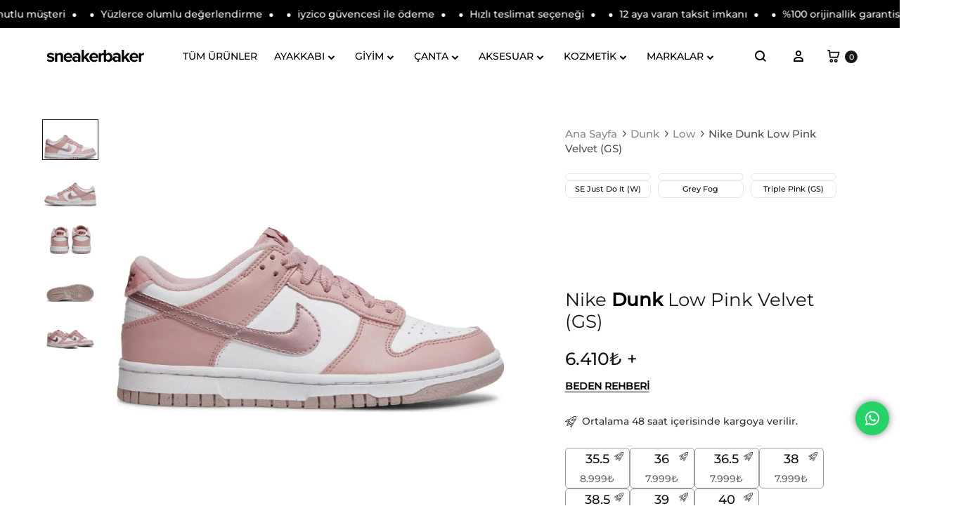

--- FILE ---
content_type: text/html; charset=UTF-8
request_url: https://sneakerbaker.com/urun/nike-dunk-low-pink-velvet-gs/
body_size: 98286
content:
<!doctype html>
<html lang="tr">
<head>
	
		<!-- Twitter conversion tracking base code -->
	<script>
	!function(e,t,n,s,u,a){e.twq||(s=e.twq=function(){s.exe?s.exe.apply(s,arguments):s.queue.push(arguments);
	},s.version='1.1',s.queue=[],u=t.createElement(n),u.async=!0,u.src='https://static.ads-twitter.com/uwt.js',
	a=t.getElementsByTagName(n)[0],a.parentNode.insertBefore(u,a))}(window,document,'script');
	twq('config','on847');
	</script>
	<!-- End Twitter conversion tracking base code -->
	
	
	<meta name="facebook-domain-verification" content="9lcc6o7nthpqt9eeesh41ibi04c1d3" />

	<meta charset="UTF-8">
	<meta name="viewport" content="width=device-width, initial-scale=1">
	<link rel="profile" href="https://gmpg.org/xfn/11">

	<meta name="yandex-verification" content="717842a09b150cc4" />
	
	<title>Nike Dunk Low Pink Velvet (GS) - DO6485-600 | Sneaker Baker</title>

<!-- Google Tag Manager for WordPress by gtm4wp.com -->
<script data-cfasync="false" data-pagespeed-no-defer>
	var gtm4wp_datalayer_name = "dataLayer";
	var dataLayer = dataLayer || [];
	const gtm4wp_use_sku_instead = 0;
	const gtm4wp_currency = 'TRY';
	const gtm4wp_product_per_impression = 15;
	const gtm4wp_clear_ecommerce = false;
	const gtm4wp_datalayer_max_timeout = 2000;
</script>
<!-- End Google Tag Manager for WordPress by gtm4wp.com --><link rel="preload" href="https://sneakerbaker.com/wp-content/themes/konte/fonts/functionpro-light-webfont.woff2" as="font" type="font/woff2" crossorigin><link rel="preload" href="https://sneakerbaker.com/wp-content/themes/konte/fonts/functionpro-book-webfont.woff2" as="font" type="font/woff2" crossorigin><link rel="preload" href="https://sneakerbaker.com/wp-content/themes/konte/fonts/functionpro-medium-webfont.woff2" as="font" type="font/woff2" crossorigin><link rel="preload" href="https://sneakerbaker.com/wp-content/themes/konte/fonts/functionpro-demi-webfont.woff2" as="font" type="font/woff2" crossorigin><link rel="preload" href="https://sneakerbaker.com/wp-content/themes/konte/fonts/functionpro-bold-webfont.woff2" as="font" type="font/woff2" crossorigin><script>window._wca = window._wca || [];</script>
<script type='application/javascript'  id='pys-version-script'>console.log('PixelYourSite Free version 11.1.5.2');</script>
<meta name="description" content="Nike Dunk Low Pink Velvet (GS) - DO6485-600 Sneaker Baker&#039;da. Dunk, Dunk Low modelleri bir çok renk seçeneği ile Sneaker Baker&#039;da. Orijinallik güvencesi, 7/24 müşteri desteği, tüm siparişlerinizde ücretsiz kargo. Nike Dunk Low Pink Velvet (GS), pembe deri yüzeyler ve metalik pembe Swoosh&#039;lar ile beyaz deri sayaya sahiptir. Buradan, kadife Nike markalı topuk şeridi, dokuma dil etiketi ve uçuk pembe yarı şeffaf dış taban tasarımı tamamlıyor.">
<meta name="thumbnail" content="https://sneakerbaker.com/wp-content/uploads/2023/04/Nike-Dunk-Low-Pink-Velvet-GS_DO6485-600-200x143.jpg">
<meta name="robots" content="index, follow, max-snippet:-1, max-image-preview:large, max-video-preview:-1">
<link rel="canonical" href="https://sneakerbaker.com/urun/nike-dunk-low-pink-velvet-gs/">
<meta property="og:url" content="https://sneakerbaker.com/urun/nike-dunk-low-pink-velvet-gs/">
<meta property="og:site_name" content="Sneaker Baker">
<meta property="og:locale" content="tr_TR">
<meta property="og:type" content="product">
<meta property="article:author" content="https://www.facebook.com/Sneaker-Baker-109128941464940">
<meta property="article:publisher" content="https://www.facebook.com/Sneaker-Baker-109128941464940">
<meta property="og:title" content="Nike Dunk Low Pink Velvet (GS) - DO6485-600 | Sneaker Baker">
<meta property="og:description" content="Nike Dunk Low Pink Velvet (GS) - DO6485-600 Sneaker Baker&#039;da. Dunk, Dunk Low modelleri bir çok renk seçeneği ile Sneaker Baker&#039;da. Orijinallik güvencesi, 7/24 müşteri desteği, tüm siparişlerinizde ücretsiz kargo. Nike Dunk Low Pink Velvet (GS), pembe deri yüzeyler ve metalik pembe Swoosh&#039;lar ile beyaz deri sayaya sahiptir. Buradan, kadife Nike markalı topuk şeridi, dokuma dil etiketi ve uçuk pembe yarı şeffaf dış taban tasarımı tamamlıyor.">
<meta property="og:image" content="https://sneakerbaker.com/wp-content/uploads/2023/04/Nike-Dunk-Low-Pink-Velvet-GS_DO6485-600.jpg">
<meta property="og:image:secure_url" content="https://sneakerbaker.com/wp-content/uploads/2023/04/Nike-Dunk-Low-Pink-Velvet-GS_DO6485-600.jpg">
<meta property="og:image:width" content="1750">
<meta property="og:image:height" content="1250">
<meta property="og:image:alt" content="nike dunk low pink velvet (gs)">
<meta name="twitter:card" content="summary">
<meta name="twitter:site" content="@sneakerbakercom">
<meta name="twitter:creator" content="@sneakerbakercom">
<meta name="twitter:title" content="Nike Dunk Low Pink Velvet (GS) - DO6485-600 | Sneaker Baker">
<meta name="twitter:description" content="Nike Dunk Low Pink Velvet (GS) - DO6485-600 Sneaker Baker&#039;da. Dunk, Dunk Low modelleri bir çok renk seçeneği ile Sneaker Baker&#039;da. Orijinallik güvencesi, 7/24 müşteri desteği, tüm siparişlerinizde ücretsiz kargo. Nike Dunk Low Pink Velvet (GS), pembe deri yüzeyler ve metalik pembe Swoosh&#039;lar ile beyaz deri sayaya sahiptir. Buradan, kadife Nike markalı topuk şeridi, dokuma dil etiketi ve uçuk pembe yarı şeffaf dış taban tasarımı tamamlıyor.">
<meta name="twitter:image" content="https://sneakerbaker.com/wp-content/uploads/2023/04/Nike-Dunk-Low-Pink-Velvet-GS_DO6485-600.jpg">
<link rel='dns-prefetch' href='//omnisnippet1.com' />
<link rel='dns-prefetch' href='//cdn.jsdelivr.net' />
<link rel='dns-prefetch' href='//stats.wp.com' />
<link rel='dns-prefetch' href='//www.googletagmanager.com' />
<link rel="alternate" type="application/rss+xml" title="Sneaker Baker &raquo; akışı" href="https://sneakerbaker.com/feed/" />
<link rel="alternate" type="application/rss+xml" title="Sneaker Baker &raquo; yorum akışı" href="https://sneakerbaker.com/comments/feed/" />
<link rel="alternate" type="application/rss+xml" title="Sneaker Baker &raquo; Nike Dunk Low Pink Velvet (GS) yorum akışı" href="https://sneakerbaker.com/urun/nike-dunk-low-pink-velvet-gs/feed/" />
<link rel="alternate" title="oEmbed (JSON)" type="application/json+oembed" href="https://sneakerbaker.com/wp-json/oembed/1.0/embed?url=https%3A%2F%2Fsneakerbaker.com%2Furun%2Fnike-dunk-low-pink-velvet-gs%2F" />
<link rel="alternate" title="oEmbed (XML)" type="text/xml+oembed" href="https://sneakerbaker.com/wp-json/oembed/1.0/embed?url=https%3A%2F%2Fsneakerbaker.com%2Furun%2Fnike-dunk-low-pink-velvet-gs%2F&#038;format=xml" />
<style id='wp-img-auto-sizes-contain-inline-css' type='text/css'>
img:is([sizes=auto i],[sizes^="auto," i]){contain-intrinsic-size:3000px 1500px}
/*# sourceURL=wp-img-auto-sizes-contain-inline-css */
</style>
<link rel='stylesheet' id='omnisend-woocommerce-checkout-block-checkout-newsletter-subscription-block-css' href='https://sneakerbaker.com/wp-content/plugins/omnisend-connect/includes/blocks/build/omnisend-checkout-block.css?ver=0.1.1' type='text/css' media='all' />
<link rel='stylesheet' id='ht_ctc_main_css-css' href='https://sneakerbaker.com/wp-content/plugins/click-to-chat-for-whatsapp/new/inc/assets/css/main.css?ver=4.35' type='text/css' media='all' />
<style id='wp-emoji-styles-inline-css' type='text/css'>

	img.wp-smiley, img.emoji {
		display: inline !important;
		border: none !important;
		box-shadow: none !important;
		height: 1em !important;
		width: 1em !important;
		margin: 0 0.07em !important;
		vertical-align: -0.1em !important;
		background: none !important;
		padding: 0 !important;
	}
/*# sourceURL=wp-emoji-styles-inline-css */
</style>
<link rel='stylesheet' id='wp-block-library-css' href='https://sneakerbaker.com/wp-includes/css/dist/block-library/style.min.css?ver=6.9' type='text/css' media='all' />
<style id='wp-block-library-theme-inline-css' type='text/css'>
.wp-block-audio :where(figcaption){color:#555;font-size:13px;text-align:center}.is-dark-theme .wp-block-audio :where(figcaption){color:#ffffffa6}.wp-block-audio{margin:0 0 1em}.wp-block-code{border:1px solid #ccc;border-radius:4px;font-family:Menlo,Consolas,monaco,monospace;padding:.8em 1em}.wp-block-embed :where(figcaption){color:#555;font-size:13px;text-align:center}.is-dark-theme .wp-block-embed :where(figcaption){color:#ffffffa6}.wp-block-embed{margin:0 0 1em}.blocks-gallery-caption{color:#555;font-size:13px;text-align:center}.is-dark-theme .blocks-gallery-caption{color:#ffffffa6}:root :where(.wp-block-image figcaption){color:#555;font-size:13px;text-align:center}.is-dark-theme :root :where(.wp-block-image figcaption){color:#ffffffa6}.wp-block-image{margin:0 0 1em}.wp-block-pullquote{border-bottom:4px solid;border-top:4px solid;color:currentColor;margin-bottom:1.75em}.wp-block-pullquote :where(cite),.wp-block-pullquote :where(footer),.wp-block-pullquote__citation{color:currentColor;font-size:.8125em;font-style:normal;text-transform:uppercase}.wp-block-quote{border-left:.25em solid;margin:0 0 1.75em;padding-left:1em}.wp-block-quote cite,.wp-block-quote footer{color:currentColor;font-size:.8125em;font-style:normal;position:relative}.wp-block-quote:where(.has-text-align-right){border-left:none;border-right:.25em solid;padding-left:0;padding-right:1em}.wp-block-quote:where(.has-text-align-center){border:none;padding-left:0}.wp-block-quote.is-large,.wp-block-quote.is-style-large,.wp-block-quote:where(.is-style-plain){border:none}.wp-block-search .wp-block-search__label{font-weight:700}.wp-block-search__button{border:1px solid #ccc;padding:.375em .625em}:where(.wp-block-group.has-background){padding:1.25em 2.375em}.wp-block-separator.has-css-opacity{opacity:.4}.wp-block-separator{border:none;border-bottom:2px solid;margin-left:auto;margin-right:auto}.wp-block-separator.has-alpha-channel-opacity{opacity:1}.wp-block-separator:not(.is-style-wide):not(.is-style-dots){width:100px}.wp-block-separator.has-background:not(.is-style-dots){border-bottom:none;height:1px}.wp-block-separator.has-background:not(.is-style-wide):not(.is-style-dots){height:2px}.wp-block-table{margin:0 0 1em}.wp-block-table td,.wp-block-table th{word-break:normal}.wp-block-table :where(figcaption){color:#555;font-size:13px;text-align:center}.is-dark-theme .wp-block-table :where(figcaption){color:#ffffffa6}.wp-block-video :where(figcaption){color:#555;font-size:13px;text-align:center}.is-dark-theme .wp-block-video :where(figcaption){color:#ffffffa6}.wp-block-video{margin:0 0 1em}:root :where(.wp-block-template-part.has-background){margin-bottom:0;margin-top:0;padding:1.25em 2.375em}
/*# sourceURL=/wp-includes/css/dist/block-library/theme.min.css */
</style>
<style id='classic-theme-styles-inline-css' type='text/css'>
/*! This file is auto-generated */
.wp-block-button__link{color:#fff;background-color:#32373c;border-radius:9999px;box-shadow:none;text-decoration:none;padding:calc(.667em + 2px) calc(1.333em + 2px);font-size:1.125em}.wp-block-file__button{background:#32373c;color:#fff;text-decoration:none}
/*# sourceURL=/wp-includes/css/classic-themes.min.css */
</style>
<link rel='stylesheet' id='mediaelement-css' href='https://sneakerbaker.com/wp-includes/js/mediaelement/mediaelementplayer-legacy.min.css?ver=4.2.17' type='text/css' media='all' />
<link rel='stylesheet' id='wp-mediaelement-css' href='https://sneakerbaker.com/wp-includes/js/mediaelement/wp-mediaelement.min.css?ver=6.9' type='text/css' media='all' />
<style id='jetpack-sharing-buttons-style-inline-css' type='text/css'>
.jetpack-sharing-buttons__services-list{display:flex;flex-direction:row;flex-wrap:wrap;gap:0;list-style-type:none;margin:5px;padding:0}.jetpack-sharing-buttons__services-list.has-small-icon-size{font-size:12px}.jetpack-sharing-buttons__services-list.has-normal-icon-size{font-size:16px}.jetpack-sharing-buttons__services-list.has-large-icon-size{font-size:24px}.jetpack-sharing-buttons__services-list.has-huge-icon-size{font-size:36px}@media print{.jetpack-sharing-buttons__services-list{display:none!important}}.editor-styles-wrapper .wp-block-jetpack-sharing-buttons{gap:0;padding-inline-start:0}ul.jetpack-sharing-buttons__services-list.has-background{padding:1.25em 2.375em}
/*# sourceURL=https://sneakerbaker.com/wp-content/plugins/jetpack/_inc/blocks/sharing-buttons/view.css */
</style>
<style id='global-styles-inline-css' type='text/css'>
:root{--wp--preset--aspect-ratio--square: 1;--wp--preset--aspect-ratio--4-3: 4/3;--wp--preset--aspect-ratio--3-4: 3/4;--wp--preset--aspect-ratio--3-2: 3/2;--wp--preset--aspect-ratio--2-3: 2/3;--wp--preset--aspect-ratio--16-9: 16/9;--wp--preset--aspect-ratio--9-16: 9/16;--wp--preset--color--black: #000000;--wp--preset--color--cyan-bluish-gray: #abb8c3;--wp--preset--color--white: #ffffff;--wp--preset--color--pale-pink: #f78da7;--wp--preset--color--vivid-red: #cf2e2e;--wp--preset--color--luminous-vivid-orange: #ff6900;--wp--preset--color--luminous-vivid-amber: #fcb900;--wp--preset--color--light-green-cyan: #7bdcb5;--wp--preset--color--vivid-green-cyan: #00d084;--wp--preset--color--pale-cyan-blue: #8ed1fc;--wp--preset--color--vivid-cyan-blue: #0693e3;--wp--preset--color--vivid-purple: #9b51e0;--wp--preset--gradient--vivid-cyan-blue-to-vivid-purple: linear-gradient(135deg,rgb(6,147,227) 0%,rgb(155,81,224) 100%);--wp--preset--gradient--light-green-cyan-to-vivid-green-cyan: linear-gradient(135deg,rgb(122,220,180) 0%,rgb(0,208,130) 100%);--wp--preset--gradient--luminous-vivid-amber-to-luminous-vivid-orange: linear-gradient(135deg,rgb(252,185,0) 0%,rgb(255,105,0) 100%);--wp--preset--gradient--luminous-vivid-orange-to-vivid-red: linear-gradient(135deg,rgb(255,105,0) 0%,rgb(207,46,46) 100%);--wp--preset--gradient--very-light-gray-to-cyan-bluish-gray: linear-gradient(135deg,rgb(238,238,238) 0%,rgb(169,184,195) 100%);--wp--preset--gradient--cool-to-warm-spectrum: linear-gradient(135deg,rgb(74,234,220) 0%,rgb(151,120,209) 20%,rgb(207,42,186) 40%,rgb(238,44,130) 60%,rgb(251,105,98) 80%,rgb(254,248,76) 100%);--wp--preset--gradient--blush-light-purple: linear-gradient(135deg,rgb(255,206,236) 0%,rgb(152,150,240) 100%);--wp--preset--gradient--blush-bordeaux: linear-gradient(135deg,rgb(254,205,165) 0%,rgb(254,45,45) 50%,rgb(107,0,62) 100%);--wp--preset--gradient--luminous-dusk: linear-gradient(135deg,rgb(255,203,112) 0%,rgb(199,81,192) 50%,rgb(65,88,208) 100%);--wp--preset--gradient--pale-ocean: linear-gradient(135deg,rgb(255,245,203) 0%,rgb(182,227,212) 50%,rgb(51,167,181) 100%);--wp--preset--gradient--electric-grass: linear-gradient(135deg,rgb(202,248,128) 0%,rgb(113,206,126) 100%);--wp--preset--gradient--midnight: linear-gradient(135deg,rgb(2,3,129) 0%,rgb(40,116,252) 100%);--wp--preset--font-size--small: 12px;--wp--preset--font-size--medium: 24px;--wp--preset--font-size--large: 40px;--wp--preset--font-size--x-large: 42px;--wp--preset--font-size--normal: 18px;--wp--preset--font-size--huge: 64px;--wp--preset--spacing--20: 0.44rem;--wp--preset--spacing--30: 0.67rem;--wp--preset--spacing--40: 1rem;--wp--preset--spacing--50: 1.5rem;--wp--preset--spacing--60: 2.25rem;--wp--preset--spacing--70: 3.38rem;--wp--preset--spacing--80: 5.06rem;--wp--preset--shadow--natural: 6px 6px 9px rgba(0, 0, 0, 0.2);--wp--preset--shadow--deep: 12px 12px 50px rgba(0, 0, 0, 0.4);--wp--preset--shadow--sharp: 6px 6px 0px rgba(0, 0, 0, 0.2);--wp--preset--shadow--outlined: 6px 6px 0px -3px rgb(255, 255, 255), 6px 6px rgb(0, 0, 0);--wp--preset--shadow--crisp: 6px 6px 0px rgb(0, 0, 0);}:where(.is-layout-flex){gap: 0.5em;}:where(.is-layout-grid){gap: 0.5em;}body .is-layout-flex{display: flex;}.is-layout-flex{flex-wrap: wrap;align-items: center;}.is-layout-flex > :is(*, div){margin: 0;}body .is-layout-grid{display: grid;}.is-layout-grid > :is(*, div){margin: 0;}:where(.wp-block-columns.is-layout-flex){gap: 2em;}:where(.wp-block-columns.is-layout-grid){gap: 2em;}:where(.wp-block-post-template.is-layout-flex){gap: 1.25em;}:where(.wp-block-post-template.is-layout-grid){gap: 1.25em;}.has-black-color{color: var(--wp--preset--color--black) !important;}.has-cyan-bluish-gray-color{color: var(--wp--preset--color--cyan-bluish-gray) !important;}.has-white-color{color: var(--wp--preset--color--white) !important;}.has-pale-pink-color{color: var(--wp--preset--color--pale-pink) !important;}.has-vivid-red-color{color: var(--wp--preset--color--vivid-red) !important;}.has-luminous-vivid-orange-color{color: var(--wp--preset--color--luminous-vivid-orange) !important;}.has-luminous-vivid-amber-color{color: var(--wp--preset--color--luminous-vivid-amber) !important;}.has-light-green-cyan-color{color: var(--wp--preset--color--light-green-cyan) !important;}.has-vivid-green-cyan-color{color: var(--wp--preset--color--vivid-green-cyan) !important;}.has-pale-cyan-blue-color{color: var(--wp--preset--color--pale-cyan-blue) !important;}.has-vivid-cyan-blue-color{color: var(--wp--preset--color--vivid-cyan-blue) !important;}.has-vivid-purple-color{color: var(--wp--preset--color--vivid-purple) !important;}.has-black-background-color{background-color: var(--wp--preset--color--black) !important;}.has-cyan-bluish-gray-background-color{background-color: var(--wp--preset--color--cyan-bluish-gray) !important;}.has-white-background-color{background-color: var(--wp--preset--color--white) !important;}.has-pale-pink-background-color{background-color: var(--wp--preset--color--pale-pink) !important;}.has-vivid-red-background-color{background-color: var(--wp--preset--color--vivid-red) !important;}.has-luminous-vivid-orange-background-color{background-color: var(--wp--preset--color--luminous-vivid-orange) !important;}.has-luminous-vivid-amber-background-color{background-color: var(--wp--preset--color--luminous-vivid-amber) !important;}.has-light-green-cyan-background-color{background-color: var(--wp--preset--color--light-green-cyan) !important;}.has-vivid-green-cyan-background-color{background-color: var(--wp--preset--color--vivid-green-cyan) !important;}.has-pale-cyan-blue-background-color{background-color: var(--wp--preset--color--pale-cyan-blue) !important;}.has-vivid-cyan-blue-background-color{background-color: var(--wp--preset--color--vivid-cyan-blue) !important;}.has-vivid-purple-background-color{background-color: var(--wp--preset--color--vivid-purple) !important;}.has-black-border-color{border-color: var(--wp--preset--color--black) !important;}.has-cyan-bluish-gray-border-color{border-color: var(--wp--preset--color--cyan-bluish-gray) !important;}.has-white-border-color{border-color: var(--wp--preset--color--white) !important;}.has-pale-pink-border-color{border-color: var(--wp--preset--color--pale-pink) !important;}.has-vivid-red-border-color{border-color: var(--wp--preset--color--vivid-red) !important;}.has-luminous-vivid-orange-border-color{border-color: var(--wp--preset--color--luminous-vivid-orange) !important;}.has-luminous-vivid-amber-border-color{border-color: var(--wp--preset--color--luminous-vivid-amber) !important;}.has-light-green-cyan-border-color{border-color: var(--wp--preset--color--light-green-cyan) !important;}.has-vivid-green-cyan-border-color{border-color: var(--wp--preset--color--vivid-green-cyan) !important;}.has-pale-cyan-blue-border-color{border-color: var(--wp--preset--color--pale-cyan-blue) !important;}.has-vivid-cyan-blue-border-color{border-color: var(--wp--preset--color--vivid-cyan-blue) !important;}.has-vivid-purple-border-color{border-color: var(--wp--preset--color--vivid-purple) !important;}.has-vivid-cyan-blue-to-vivid-purple-gradient-background{background: var(--wp--preset--gradient--vivid-cyan-blue-to-vivid-purple) !important;}.has-light-green-cyan-to-vivid-green-cyan-gradient-background{background: var(--wp--preset--gradient--light-green-cyan-to-vivid-green-cyan) !important;}.has-luminous-vivid-amber-to-luminous-vivid-orange-gradient-background{background: var(--wp--preset--gradient--luminous-vivid-amber-to-luminous-vivid-orange) !important;}.has-luminous-vivid-orange-to-vivid-red-gradient-background{background: var(--wp--preset--gradient--luminous-vivid-orange-to-vivid-red) !important;}.has-very-light-gray-to-cyan-bluish-gray-gradient-background{background: var(--wp--preset--gradient--very-light-gray-to-cyan-bluish-gray) !important;}.has-cool-to-warm-spectrum-gradient-background{background: var(--wp--preset--gradient--cool-to-warm-spectrum) !important;}.has-blush-light-purple-gradient-background{background: var(--wp--preset--gradient--blush-light-purple) !important;}.has-blush-bordeaux-gradient-background{background: var(--wp--preset--gradient--blush-bordeaux) !important;}.has-luminous-dusk-gradient-background{background: var(--wp--preset--gradient--luminous-dusk) !important;}.has-pale-ocean-gradient-background{background: var(--wp--preset--gradient--pale-ocean) !important;}.has-electric-grass-gradient-background{background: var(--wp--preset--gradient--electric-grass) !important;}.has-midnight-gradient-background{background: var(--wp--preset--gradient--midnight) !important;}.has-small-font-size{font-size: var(--wp--preset--font-size--small) !important;}.has-medium-font-size{font-size: var(--wp--preset--font-size--medium) !important;}.has-large-font-size{font-size: var(--wp--preset--font-size--large) !important;}.has-x-large-font-size{font-size: var(--wp--preset--font-size--x-large) !important;}
:where(.wp-block-post-template.is-layout-flex){gap: 1.25em;}:where(.wp-block-post-template.is-layout-grid){gap: 1.25em;}
:where(.wp-block-term-template.is-layout-flex){gap: 1.25em;}:where(.wp-block-term-template.is-layout-grid){gap: 1.25em;}
:where(.wp-block-columns.is-layout-flex){gap: 2em;}:where(.wp-block-columns.is-layout-grid){gap: 2em;}
:root :where(.wp-block-pullquote){font-size: 1.5em;line-height: 1.6;}
/*# sourceURL=global-styles-inline-css */
</style>
<link rel='stylesheet' id='photoswipe-css' href='https://sneakerbaker.com/wp-content/plugins/woocommerce/assets/css/photoswipe/photoswipe.min.css?ver=10.4.3' type='text/css' media='all' />
<link rel='stylesheet' id='photoswipe-default-skin-css' href='https://sneakerbaker.com/wp-content/plugins/woocommerce/assets/css/photoswipe/default-skin/default-skin.min.css?ver=10.4.3' type='text/css' media='all' />
<style id='woocommerce-inline-inline-css' type='text/css'>
.woocommerce form .form-row .required { visibility: visible; }
/*# sourceURL=woocommerce-inline-inline-css */
</style>
<link rel='stylesheet' id='wc-prl-css-css' href='https://sneakerbaker.com/wp-content/plugins/woocommerce-product-recommendations/assets/css/frontend/woocommerce.css?ver=4.1.0' type='text/css' media='all' />
<link rel='stylesheet' id='brands-styles-css' href='https://sneakerbaker.com/wp-content/plugins/woocommerce/assets/css/brands.css?ver=10.4.3' type='text/css' media='all' />
<link rel='stylesheet' id='dgwt-wcas-style-css' href='https://sneakerbaker.com/wp-content/plugins/ajax-search-for-woocommerce/assets/css/style.min.css?ver=1.32.2' type='text/css' media='all' />
<link rel='stylesheet' id='swiper-css-css' href='https://cdn.jsdelivr.net/npm/swiper@9/swiper-bundle.min.css' type='text/css' media='all' />
<link rel='stylesheet' id='animate-css' href='https://sneakerbaker.com/wp-content/themes/konte/css/animate.css?ver=3.5.2' type='text/css' media='all' />
<link rel='stylesheet' id='font-awesome-css' href='https://sneakerbaker.com/wp-content/plugins/elementor/assets/lib/font-awesome/css/font-awesome.min.css?ver=4.7.0' type='text/css' media='all' />
<style id='font-awesome-inline-css' type='text/css'>
[data-font="FontAwesome"]:before {font-family: 'FontAwesome' !important;content: attr(data-icon) !important;speak: none !important;font-weight: normal !important;font-variant: normal !important;text-transform: none !important;line-height: 1 !important;font-style: normal !important;-webkit-font-smoothing: antialiased !important;-moz-osx-font-smoothing: grayscale !important;}
/*# sourceURL=font-awesome-inline-css */
</style>
<link rel='stylesheet' id='bootstrap-grid-css' href='https://sneakerbaker.com/wp-content/themes/konte/css/bootstrap.css?ver=3.3.7' type='text/css' media='all' />
<link rel='stylesheet' id='konte-css' href='https://sneakerbaker.com/wp-content/themes/konte/style.css?ver=1.0.0' type='text/css' media='all' />
<style id='konte-inline-css' type='text/css'>
.site-header.custom, .custom .header-search.icon .search-field:focus, .custom .header-search.icon .search-field.focused { background-color: #ffffff; }.topbar {height: 50px}.header-main, .header-v10 .site-branding, .header-v10 .header-main .header-right-items { height: 80px; }.header-bottom { height: 50px; }.header-mobile {height: 60px}.logo img {width: 150px;height: 60px;}.logo svg {width: 150px;height: 60px;}.site-footer.custom { background-color: #000000; }
/*# sourceURL=konte-inline-css */
</style>
<link rel='stylesheet' id='select2-css' href='https://sneakerbaker.com/wp-content/plugins/woocommerce/assets/css/select2.css?ver=10.4.3' type='text/css' media='all' />
<link rel='stylesheet' id='yith-ywar-swiper-css' href='https://sneakerbaker.com/wp-content/plugins/yith-woocommerce-advanced-reviews-premium/assets/css/swiper/swiper.css?ver=2.2.0' type='text/css' media='all' />
<link rel='stylesheet' id='yith-ywar-simplebar-css' href='https://sneakerbaker.com/wp-content/plugins/yith-woocommerce-advanced-reviews-premium/assets/css/simplebar/simplebar.css?ver=2.2.0' type='text/css' media='all' />
<link rel='stylesheet' id='yith-ywar-frontend-css' href='https://sneakerbaker.com/wp-content/plugins/yith-woocommerce-advanced-reviews-premium/assets/css/frontend.css?ver=2.2.0' type='text/css' media='all' />
<style id='yith-ywar-frontend-inline-css' type='text/css'>
:root{
--ywar-general-color: rgb(0,0,0);
--ywar-general-hover-icons: #ffffff;
--ywar-stats-background: #f5f5f5;
--ywar-graph-default: #d8d8d8;
--ywar-graph-accent: rgb(0,0,0);
--ywar-graph-percentage: #000000;
--ywar-stars-default: #cdcdcd;
--ywar-stars-accent: #dc9202;
--ywar-avatar-background: #eaeaea;
--ywar-avatar-initials: #acacac;
--ywar-review-border: #dcdcdc;
--ywar-review-shadow: rgba(0, 0, 0, 0.33);
--ywar-review-featured-background-color: #c99a15;
--ywar-review-featured-text-color: #ffffff;
--ywar-review-featured-border-color: #f7c431;
--ywar-review-featured-border-shadow: rgba(247, 196, 49, 0.33);
--ywar-review-staff-background-color: #12a6b1;
--ywar-review-staff-text-color: #ffffff;
--ywar-review-load-more-button-text: #ffffff;
--ywar-review-load-more-button-background: rgb(0,0,0);
--ywar-review-load-more-button-text-hover: rgb(0,0,0);
--ywar-review-load-more-button-background-hover: #dcdcdc;
--ywar-like-background: #f5f5f5;
--ywar-like-background-rated: rgb(0,0,0);
--ywar-like-icon: #000000;
--ywar-like-icon-rated: rgb(0,0,0);
--ywar-submit-button-text: #ffffff;
--ywar-submit-button-background: rgb(0,0,0);
--ywar-submit-button-text-hover: rgb(0,0,0);
--ywar-submit-button-background-hover: #dcdcdc;
}
/*# sourceURL=yith-ywar-frontend-inline-css */
</style>
<link rel='stylesheet' id='konte-child-css' href='https://sneakerbaker.com/wp-content/themes/konte-child/style.css?ver=1767356660' type='text/css' media='all' />
<link rel='stylesheet' id='konte-woocommerce-css' href='https://sneakerbaker.com/wp-content/themes/konte/woocommerce.css?ver=6.9' type='text/css' media='all' />
<style id='konte-woocommerce-inline-css' type='text/css'>
.woocommerce div.product .product_title{font-family: Montserrat;font-size: 26px;line-height: 1.2;}.woocommerce div.product .woocommerce-variation-description, .woocommerce div.product .woocommerce-product-details__short-description, .woocommerce .woocommerce-Tabs-panel--description{font-family: Montserrat;}.woocommerce-products-header .page-title, .woocommerce-products-header.layout-standard .page-title{font-family: Montserrat;font-size: 25px;line-height: 2;}ul.products li.product .woocommerce-loop-product__title a{font-family: Montserrat;font-size: 13px;font-weight: 400;line-height: 1.5;}.woocommerce-badge.onsale {background-color: #3ee590}.woocommerce-badge.new {background-color: #96e45f}.woocommerce-badge.featured {background-color: #ff736c}.woocommerce-badge.sold-out {background-color: #000000}
/*# sourceURL=konte-woocommerce-inline-css */
</style>
<link rel='stylesheet' id='elementor-frontend-css' href='https://sneakerbaker.com/wp-content/plugins/elementor/assets/css/frontend.min.css?ver=3.34.1' type='text/css' media='all' />
<link rel='stylesheet' id='eael-general-css' href='https://sneakerbaker.com/wp-content/plugins/essential-addons-for-elementor-lite/assets/front-end/css/view/general.min.css?ver=6.5.6' type='text/css' media='all' />
<script type="text/template" id="tmpl-variation-template">
	<div class="woocommerce-variation-description">{{{ data.variation.variation_description }}}</div>
	<div class="woocommerce-variation-price">{{{ data.variation.price_html }}}</div>
	<div class="woocommerce-variation-availability">{{{ data.variation.availability_html }}}</div>
</script>
<script type="text/template" id="tmpl-unavailable-variation-template">
	<p role="alert">Maalesef, bu ürün mevcut değil. Lütfen farklı bir kombinasyon seçin.</p>
</script>
<script type="text/javascript" id="jquery-core-js-extra">
/* <![CDATA[ */
var pysFacebookRest = {"restApiUrl":"https://sneakerbaker.com/wp-json/pys-facebook/v1/event","debug":""};
//# sourceURL=jquery-core-js-extra
/* ]]> */
</script>
<script type="text/javascript" src="https://sneakerbaker.com/wp-includes/js/jquery/jquery.min.js?ver=3.7.1" id="jquery-core-js"></script>
<script type="text/javascript" src="https://sneakerbaker.com/wp-includes/js/jquery/jquery-migrate.min.js?ver=3.4.1" id="jquery-migrate-js"></script>
<script type="text/javascript" id="tt4b_ajax_script-js-extra">
/* <![CDATA[ */
var tt4b_script_vars = {"pixel_code":"CA3F5M3C77UCOORA1A70","currency":"TRY","country":"TR","advanced_matching":"1"};
//# sourceURL=tt4b_ajax_script-js-extra
/* ]]> */
</script>
<script type="text/javascript" src="https://sneakerbaker.com/wp-content/plugins/tiktok-for-business/admin/js/ajaxSnippet.js?ver=v1" id="tt4b_ajax_script-js"></script>
<script type="text/javascript" src="https://sneakerbaker.com/wp-content/plugins/woocommerce/assets/js/jquery-blockui/jquery.blockUI.min.js?ver=2.7.0-wc.10.4.3" id="wc-jquery-blockui-js" data-wp-strategy="defer"></script>
<script type="text/javascript" id="wc-add-to-cart-js-extra">
/* <![CDATA[ */
var wc_add_to_cart_params = {"ajax_url":"/wp-admin/admin-ajax.php","wc_ajax_url":"/?wc-ajax=%%endpoint%%","i18n_view_cart":"Sepetim","cart_url":"https://sneakerbaker.com/sepet/","is_cart":"","cart_redirect_after_add":"no"};
//# sourceURL=wc-add-to-cart-js-extra
/* ]]> */
</script>
<script type="text/javascript" src="https://sneakerbaker.com/wp-content/plugins/woocommerce/assets/js/frontend/add-to-cart.min.js?ver=10.4.3" id="wc-add-to-cart-js" defer="defer" data-wp-strategy="defer"></script>
<script type="text/javascript" src="https://sneakerbaker.com/wp-content/plugins/woocommerce/assets/js/flexslider/jquery.flexslider.min.js?ver=2.7.2-wc.10.4.3" id="wc-flexslider-js" defer="defer" data-wp-strategy="defer"></script>
<script type="text/javascript" src="https://sneakerbaker.com/wp-content/plugins/woocommerce/assets/js/photoswipe/photoswipe.min.js?ver=4.1.1-wc.10.4.3" id="wc-photoswipe-js" defer="defer" data-wp-strategy="defer"></script>
<script type="text/javascript" src="https://sneakerbaker.com/wp-content/plugins/woocommerce/assets/js/photoswipe/photoswipe-ui-default.min.js?ver=4.1.1-wc.10.4.3" id="wc-photoswipe-ui-default-js" defer="defer" data-wp-strategy="defer"></script>
<script type="text/javascript" id="wc-single-product-js-extra">
/* <![CDATA[ */
var wc_single_product_params = {"i18n_required_rating_text":"L\u00fctfen bir oy belirleyin","i18n_rating_options":["1/5 y\u0131ld\u0131z","2/5 y\u0131ld\u0131z","3/5 y\u0131ld\u0131z","4/5 y\u0131ld\u0131z","5/5 y\u0131ld\u0131z"],"i18n_product_gallery_trigger_text":"Tam ekran g\u00f6rsel galerisini g\u00f6r\u00fcnt\u00fcleyin","review_rating_required":"yes","flexslider":{"rtl":false,"animation":"slide","smoothHeight":true,"directionNav":false,"controlNav":"thumbnails","slideshow":false,"animationSpeed":500,"animationLoop":false,"allowOneSlide":false},"zoom_enabled":"","zoom_options":[],"photoswipe_enabled":"1","photoswipe_options":{"shareEl":false,"closeOnScroll":false,"history":false,"hideAnimationDuration":400,"showAnimationDuration":400,"captionEl":false,"showHideOpacity":true},"flexslider_enabled":"1"};
//# sourceURL=wc-single-product-js-extra
/* ]]> */
</script>
<script type="text/javascript" src="https://sneakerbaker.com/wp-content/plugins/woocommerce/assets/js/frontend/single-product.min.js?ver=10.4.3" id="wc-single-product-js" defer="defer" data-wp-strategy="defer"></script>
<script type="text/javascript" src="https://sneakerbaker.com/wp-content/plugins/woocommerce/assets/js/js-cookie/js.cookie.min.js?ver=2.1.4-wc.10.4.3" id="wc-js-cookie-js" defer="defer" data-wp-strategy="defer"></script>
<script type="text/javascript" id="woocommerce-js-extra">
/* <![CDATA[ */
var woocommerce_params = {"ajax_url":"/wp-admin/admin-ajax.php","wc_ajax_url":"/?wc-ajax=%%endpoint%%","i18n_password_show":"\u015eifreyi g\u00f6ster","i18n_password_hide":"\u015eifreyi gizle"};
//# sourceURL=woocommerce-js-extra
/* ]]> */
</script>
<script type="text/javascript" src="https://sneakerbaker.com/wp-content/plugins/woocommerce/assets/js/frontend/woocommerce.min.js?ver=10.4.3" id="woocommerce-js" defer="defer" data-wp-strategy="defer"></script>
<script type="text/javascript" src="https://stats.wp.com/s-202604.js" id="woocommerce-analytics-js" defer="defer" data-wp-strategy="defer"></script>
<script type="text/javascript" src="https://sneakerbaker.com/wp-includes/js/underscore.min.js?ver=1.13.7" id="underscore-js"></script>
<script type="text/javascript" id="wp-util-js-extra">
/* <![CDATA[ */
var _wpUtilSettings = {"ajax":{"url":"/wp-admin/admin-ajax.php"}};
//# sourceURL=wp-util-js-extra
/* ]]> */
</script>
<script type="text/javascript" src="https://sneakerbaker.com/wp-includes/js/wp-util.min.js?ver=6.9" id="wp-util-js"></script>
<script type="text/javascript" src="https://sneakerbaker.com/wp-content/plugins/pixelyoursite/dist/scripts/jquery.bind-first-0.2.3.min.js?ver=0.2.3" id="jquery-bind-first-js"></script>
<script type="text/javascript" src="https://sneakerbaker.com/wp-content/plugins/pixelyoursite/dist/scripts/js.cookie-2.1.3.min.js?ver=2.1.3" id="js-cookie-pys-js"></script>
<script type="text/javascript" src="https://sneakerbaker.com/wp-content/plugins/pixelyoursite/dist/scripts/tld.min.js?ver=2.3.1" id="js-tld-js"></script>
<script type="text/javascript" id="pys-js-extra">
/* <![CDATA[ */
var pysOptions = {"staticEvents":{"facebook":{"woo_view_content":[{"delay":0,"type":"static","name":"ViewContent","pixelIds":["718317516766376"],"eventID":"71b846a3-b2c1-4530-9ae6-f9c2af7787af","params":{"content_ids":["45764"],"content_type":"product_group","content_name":"Nike Dunk Low Pink Velvet (GS)","category_name":"Dunk, Dunk Low","value":"6410","currency":"TRY","contents":[{"id":"45764","quantity":1}],"product_price":"6410","page_title":"Nike Dunk Low Pink Velvet (GS)","post_type":"product","post_id":45764,"plugin":"PixelYourSite","user_role":"guest","event_url":"sneakerbaker.com/urun/nike-dunk-low-pink-velvet-gs/"},"e_id":"woo_view_content","ids":[],"hasTimeWindow":false,"timeWindow":0,"woo_order":"","edd_order":""}],"init_event":[{"delay":0,"type":"static","ajaxFire":false,"name":"PageView","pixelIds":["718317516766376"],"eventID":"2df2c4ff-07f1-4ca6-8f5a-eb95a538b087","params":{"page_title":"Nike Dunk Low Pink Velvet (GS)","post_type":"product","post_id":45764,"plugin":"PixelYourSite","user_role":"guest","event_url":"sneakerbaker.com/urun/nike-dunk-low-pink-velvet-gs/"},"e_id":"init_event","ids":[],"hasTimeWindow":false,"timeWindow":0,"woo_order":"","edd_order":""}]}},"dynamicEvents":{"automatic_event_form":{"facebook":{"delay":0,"type":"dyn","name":"Form","pixelIds":["718317516766376"],"eventID":"fde192fc-ec25-4cf8-83ae-2ae279a64c7d","params":{"page_title":"Nike Dunk Low Pink Velvet (GS)","post_type":"product","post_id":45764,"plugin":"PixelYourSite","user_role":"guest","event_url":"sneakerbaker.com/urun/nike-dunk-low-pink-velvet-gs/"},"e_id":"automatic_event_form","ids":[],"hasTimeWindow":false,"timeWindow":0,"woo_order":"","edd_order":""}},"automatic_event_download":{"facebook":{"delay":0,"type":"dyn","name":"Download","extensions":["","doc","exe","js","pdf","ppt","tgz","zip","xls"],"pixelIds":["718317516766376"],"eventID":"81678d75-9114-4256-aaef-81dcb242c037","params":{"page_title":"Nike Dunk Low Pink Velvet (GS)","post_type":"product","post_id":45764,"plugin":"PixelYourSite","user_role":"guest","event_url":"sneakerbaker.com/urun/nike-dunk-low-pink-velvet-gs/"},"e_id":"automatic_event_download","ids":[],"hasTimeWindow":false,"timeWindow":0,"woo_order":"","edd_order":""}},"automatic_event_comment":{"facebook":{"delay":0,"type":"dyn","name":"Comment","pixelIds":["718317516766376"],"eventID":"bed72d5b-6bf5-43ff-95d7-cee5cc05d2a3","params":{"page_title":"Nike Dunk Low Pink Velvet (GS)","post_type":"product","post_id":45764,"plugin":"PixelYourSite","user_role":"guest","event_url":"sneakerbaker.com/urun/nike-dunk-low-pink-velvet-gs/"},"e_id":"automatic_event_comment","ids":[],"hasTimeWindow":false,"timeWindow":0,"woo_order":"","edd_order":""}},"automatic_event_scroll":{"facebook":{"delay":0,"type":"dyn","name":"PageScroll","scroll_percent":30,"pixelIds":["718317516766376"],"eventID":"b8a81dfd-9828-4048-99bb-df1b8b29b873","params":{"page_title":"Nike Dunk Low Pink Velvet (GS)","post_type":"product","post_id":45764,"plugin":"PixelYourSite","user_role":"guest","event_url":"sneakerbaker.com/urun/nike-dunk-low-pink-velvet-gs/"},"e_id":"automatic_event_scroll","ids":[],"hasTimeWindow":false,"timeWindow":0,"woo_order":"","edd_order":""}},"automatic_event_time_on_page":{"facebook":{"delay":0,"type":"dyn","name":"TimeOnPage","time_on_page":30,"pixelIds":["718317516766376"],"eventID":"a7119331-0bf0-42ff-986c-e53753505933","params":{"page_title":"Nike Dunk Low Pink Velvet (GS)","post_type":"product","post_id":45764,"plugin":"PixelYourSite","user_role":"guest","event_url":"sneakerbaker.com/urun/nike-dunk-low-pink-velvet-gs/"},"e_id":"automatic_event_time_on_page","ids":[],"hasTimeWindow":false,"timeWindow":0,"woo_order":"","edd_order":""}}},"triggerEvents":[],"triggerEventTypes":[],"facebook":{"pixelIds":["718317516766376"],"advancedMatching":[],"advancedMatchingEnabled":true,"removeMetadata":false,"wooVariableAsSimple":false,"serverApiEnabled":true,"wooCRSendFromServer":false,"send_external_id":null,"enabled_medical":false,"do_not_track_medical_param":["event_url","post_title","page_title","landing_page","content_name","categories","category_name","tags"],"meta_ldu":false},"debug":"","siteUrl":"https://sneakerbaker.com","ajaxUrl":"https://sneakerbaker.com/wp-admin/admin-ajax.php","ajax_event":"74c9e7029e","enable_remove_download_url_param":"1","cookie_duration":"7","last_visit_duration":"60","enable_success_send_form":"","ajaxForServerEvent":"1","ajaxForServerStaticEvent":"1","useSendBeacon":"1","send_external_id":"1","external_id_expire":"180","track_cookie_for_subdomains":"1","google_consent_mode":"1","gdpr":{"ajax_enabled":false,"all_disabled_by_api":false,"facebook_disabled_by_api":false,"analytics_disabled_by_api":false,"google_ads_disabled_by_api":false,"pinterest_disabled_by_api":false,"bing_disabled_by_api":false,"reddit_disabled_by_api":false,"externalID_disabled_by_api":false,"facebook_prior_consent_enabled":true,"analytics_prior_consent_enabled":true,"google_ads_prior_consent_enabled":null,"pinterest_prior_consent_enabled":true,"bing_prior_consent_enabled":true,"cookiebot_integration_enabled":false,"cookiebot_facebook_consent_category":"marketing","cookiebot_analytics_consent_category":"statistics","cookiebot_tiktok_consent_category":"marketing","cookiebot_google_ads_consent_category":"marketing","cookiebot_pinterest_consent_category":"marketing","cookiebot_bing_consent_category":"marketing","consent_magic_integration_enabled":false,"real_cookie_banner_integration_enabled":false,"cookie_notice_integration_enabled":false,"cookie_law_info_integration_enabled":false,"analytics_storage":{"enabled":true,"value":"granted","filter":false},"ad_storage":{"enabled":true,"value":"granted","filter":false},"ad_user_data":{"enabled":true,"value":"granted","filter":false},"ad_personalization":{"enabled":true,"value":"granted","filter":false}},"cookie":{"disabled_all_cookie":false,"disabled_start_session_cookie":false,"disabled_advanced_form_data_cookie":false,"disabled_landing_page_cookie":false,"disabled_first_visit_cookie":false,"disabled_trafficsource_cookie":false,"disabled_utmTerms_cookie":false,"disabled_utmId_cookie":false},"tracking_analytics":{"TrafficSource":"direct","TrafficLanding":"undefined","TrafficUtms":[],"TrafficUtmsId":[]},"GATags":{"ga_datalayer_type":"default","ga_datalayer_name":"dataLayerPYS"},"woo":{"enabled":true,"enabled_save_data_to_orders":true,"addToCartOnButtonEnabled":true,"addToCartOnButtonValueEnabled":true,"addToCartOnButtonValueOption":"price","singleProductId":45764,"removeFromCartSelector":"form.woocommerce-cart-form .remove","addToCartCatchMethod":"add_cart_hook","is_order_received_page":false,"containOrderId":false},"edd":{"enabled":false},"cache_bypass":"1768864586"};
//# sourceURL=pys-js-extra
/* ]]> */
</script>
<script type="text/javascript" src="https://sneakerbaker.com/wp-content/plugins/pixelyoursite/dist/scripts/public.js?ver=11.1.5.2" id="pys-js"></script>
<script type="text/javascript" src="https://sneakerbaker.com/wp-content/plugins/woocommerce/assets/js/select2/select2.full.min.js?ver=4.0.3-wc.10.4.3" id="wc-select2-js" defer="defer" data-wp-strategy="defer"></script>
<script type="text/javascript" id="wc-add-to-cart-variation-js-extra">
/* <![CDATA[ */
var wc_add_to_cart_variation_params = {"wc_ajax_url":"/?wc-ajax=%%endpoint%%","i18n_no_matching_variations_text":"Maalesef, se\u00e7iminizle e\u015fle\u015fen \u00fcr\u00fcn bulunmuyor. L\u00fctfen farkl\u0131 bir kombinasyon se\u00e7in.","i18n_make_a_selection_text":"L\u00fctfen sepetinize bu \u00fcr\u00fcn\u00fc eklemeden \u00f6nce baz\u0131 \u00fcr\u00fcn se\u00e7eneklerini belirleyin.","i18n_unavailable_text":"Maalesef, bu \u00fcr\u00fcn mevcut de\u011fil. L\u00fctfen farkl\u0131 bir kombinasyon se\u00e7in.","i18n_reset_alert_text":"Se\u00e7iminiz s\u0131f\u0131rland\u0131. L\u00fctfen sepetinize bu \u00fcr\u00fcn\u00fc eklemeden \u00f6nce baz\u0131 \u00fcr\u00fcn se\u00e7eneklerini belirleyin."};
//# sourceURL=wc-add-to-cart-variation-js-extra
/* ]]> */
</script>
<script type="text/javascript" src="https://sneakerbaker.com/wp-content/plugins/woocommerce/assets/js/frontend/add-to-cart-variation.min.js?ver=10.4.3" id="wc-add-to-cart-variation-js" defer="defer" data-wp-strategy="defer"></script>
<link rel="https://api.w.org/" href="https://sneakerbaker.com/wp-json/" /><link rel="alternate" title="JSON" type="application/json" href="https://sneakerbaker.com/wp-json/wp/v2/product/45764" /><link rel="EditURI" type="application/rsd+xml" title="RSD" href="https://sneakerbaker.com/xmlrpc.php?rsd" />
<link rel='shortlink' href='https://sneakerbaker.com/?p=45764' />
<meta name="generator" content="Site Kit by Google 1.170.0" />				<meta name="omnisend-site-verification" content="65cea14bb55a7a6d39edeca2"/>
					<style>img#wpstats{display:none}</style>
		
<!-- Google Tag Manager for WordPress by gtm4wp.com -->
<!-- GTM Container placement set to automatic -->
<script data-cfasync="false" data-pagespeed-no-defer>
	var dataLayer_content = {"pagePostType":"product","pagePostType2":"single-product","pagePostAuthor":"sneakerbaker","productRatingCounts":[],"productAverageRating":0,"productReviewCount":0,"productType":"variable","productIsVariable":1};
	dataLayer.push( dataLayer_content );
</script>
<script data-cfasync="false" data-pagespeed-no-defer>
(function(w,d,s,l,i){w[l]=w[l]||[];w[l].push({'gtm.start':
new Date().getTime(),event:'gtm.js'});var f=d.getElementsByTagName(s)[0],
j=d.createElement(s),dl=l!='dataLayer'?'&l='+l:'';j.async=true;j.src=
'//www.googletagmanager.com/gtm.js?id='+i+dl;f.parentNode.insertBefore(j,f);
})(window,document,'script','dataLayer','GTM-NWF9CNN');
</script>
<!-- End Google Tag Manager for WordPress by gtm4wp.com -->		<style>
			.dgwt-wcas-ico-magnifier,.dgwt-wcas-ico-magnifier-handler{max-width:20px}.dgwt-wcas-search-wrapp .dgwt-wcas-sf-wrapp input[type=search].dgwt-wcas-search-input,.dgwt-wcas-search-wrapp .dgwt-wcas-sf-wrapp input[type=search].dgwt-wcas-search-input:hover,.dgwt-wcas-search-wrapp .dgwt-wcas-sf-wrapp input[type=search].dgwt-wcas-search-input:focus{background-color:#fff;color:#0f0f0f;border-color:#0f0f0f}.dgwt-wcas-sf-wrapp input[type=search].dgwt-wcas-search-input::placeholder{color:#0f0f0f;opacity:.3}.dgwt-wcas-sf-wrapp input[type=search].dgwt-wcas-search-input::-webkit-input-placeholder{color:#0f0f0f;opacity:.3}.dgwt-wcas-sf-wrapp input[type=search].dgwt-wcas-search-input:-moz-placeholder{color:#0f0f0f;opacity:.3}.dgwt-wcas-sf-wrapp input[type=search].dgwt-wcas-search-input::-moz-placeholder{color:#0f0f0f;opacity:.3}.dgwt-wcas-sf-wrapp input[type=search].dgwt-wcas-search-input:-ms-input-placeholder{color:#0f0f0f}.dgwt-wcas-no-submit.dgwt-wcas-search-wrapp .dgwt-wcas-ico-magnifier path,.dgwt-wcas-search-wrapp .dgwt-wcas-close path{fill:#0f0f0f}.dgwt-wcas-loader-circular-path{stroke:#0f0f0f}.dgwt-wcas-preloader{opacity:.6}.dgwt-wcas-search-wrapp .dgwt-wcas-sf-wrapp .dgwt-wcas-search-submit::before{}.dgwt-wcas-search-wrapp .dgwt-wcas-sf-wrapp .dgwt-wcas-search-submit:hover::before,.dgwt-wcas-search-wrapp .dgwt-wcas-sf-wrapp .dgwt-wcas-search-submit:focus::before{}.dgwt-wcas-search-wrapp .dgwt-wcas-sf-wrapp .dgwt-wcas-search-submit,.dgwt-wcas-om-bar .dgwt-wcas-om-return{color:#0a0a0a}.dgwt-wcas-search-wrapp .dgwt-wcas-ico-magnifier,.dgwt-wcas-search-wrapp .dgwt-wcas-sf-wrapp .dgwt-wcas-search-submit svg path,.dgwt-wcas-om-bar .dgwt-wcas-om-return svg path{fill:#0a0a0a}		</style>
		    <script>
    (function() {
        const gallery = document.querySelector('.woocommerce-product-gallery');
        if (!gallery) return;

        const img = gallery.querySelector('img');
        if (!img) return;

        const tempImg = new Image();
        tempImg.src = img.src;

        tempImg.onload = function () {
            const ratio = tempImg.height / tempImg.width;
            const width = gallery.offsetWidth;
            const height = width * ratio;

            gallery.style.minHeight = height + 'px';
        };
    })();
    </script>
    	<noscript><style>.woocommerce-product-gallery{ opacity: 1 !important; }</style></noscript>
	<meta name="generator" content="Elementor 3.34.1; features: additional_custom_breakpoints; settings: css_print_method-external, google_font-enabled, font_display-auto">
			<style>
				.e-con.e-parent:nth-of-type(n+4):not(.e-lazyloaded):not(.e-no-lazyload),
				.e-con.e-parent:nth-of-type(n+4):not(.e-lazyloaded):not(.e-no-lazyload) * {
					background-image: none !important;
				}
				@media screen and (max-height: 1024px) {
					.e-con.e-parent:nth-of-type(n+3):not(.e-lazyloaded):not(.e-no-lazyload),
					.e-con.e-parent:nth-of-type(n+3):not(.e-lazyloaded):not(.e-no-lazyload) * {
						background-image: none !important;
					}
				}
				@media screen and (max-height: 640px) {
					.e-con.e-parent:nth-of-type(n+2):not(.e-lazyloaded):not(.e-no-lazyload),
					.e-con.e-parent:nth-of-type(n+2):not(.e-lazyloaded):not(.e-no-lazyload) * {
						background-image: none !important;
					}
				}
			</style>
			<link rel="icon" href="https://sneakerbaker.com/wp-content/uploads/2025/07/cropped-sb_favicon_512x512px-1-32x32.png" sizes="32x32" />
<link rel="icon" href="https://sneakerbaker.com/wp-content/uploads/2025/07/cropped-sb_favicon_512x512px-1-192x192.png" sizes="192x192" />
<link rel="apple-touch-icon" href="https://sneakerbaker.com/wp-content/uploads/2025/07/cropped-sb_favicon_512x512px-1-180x180.png" />
<meta name="msapplication-TileImage" content="https://sneakerbaker.com/wp-content/uploads/2025/07/cropped-sb_favicon_512x512px-1-270x270.png" />
<style id="sccss">input[type="color"],
input[type="date"],
input[type="datetime"],
input[type="datetime-local"],
input[type="email"],
input[type="month"],
input[type="number"],
input[type="password"],
input[type="search"],
input[type="tel"],
input[type="text"],
input[type="time"],
input[type="url"],
input[type="week"],
select:focus,
textarea {
    font-size: 16px !important;
}

.yith-ywar-product-rating-wrapper {
    display: none !important;
}

th.product-quantity {
    display: none !important;
}

td.product-quantity {
    display: none !important;
}

p.order-again {
    display: none !important;
}

.main-navigation li li {
    padding-top: 5px !important;
    padding-bottom: 5px !important;
}

p#sozlesme_onayla_field {
    padding-top: 0px !important;
    padding-left: 0px !important;
    padding-right: 0px !important;
    margin-bottom: 0px;
	margin-top: -20px !important;
}

    form.woocommerce-checkout .select2-container .select2-selection--single .select2-selection__rendered {
        font-size: 16px !important;
    }

.woocommerce div.product.layout-v6 .product-toolbar {
	padding-top: 10px !important;
    padding-bottom: 10px !important; 
}

p.product-size-guide {
    margin-top: 0px !important;
}

.woocommerce div.product .price {
        margin-top: 20px !important;
        margin-bottom: 10px !important;
    }

button#sb-otp-send-btn {
    border-radius: 5px;
}

.login-panel .panel-content form label.woocommerce-form__label {
    font-size: 18px !important;
    margin-top: 20px !important;
    margin-bottom: 0px !important;
}

.wc_payment_methods .payment_box {
    font-size: 16px !important;
    padding-top: 20px !important;
    padding-bottom: 5px !important;
}

.woocommerce-checkout-2-columns .woocommerce-checkout-review-order {
    background: white !important;
}

.nav-menu>li {
    padding: 0 12px !important;
}

.yith-ywar-edit-forms .form-content .form-element.form-review-attachment label span {
    display: none !important;
}

/* Hover sırasında product-summary yukarı kaymasın */
.product .product-summary {
    transform: none !important;
    margin-top: 0 !important;
    bottom: auto !important;
    position: relative !important;
}

.woocommerce div.product.layout-v6 .add-to-wishlist-button {
    top: -40px !important;
}


@media (min-width: 1024px) {


    ul.products li.product .product-thumbnail:not(.slick-initialized) {
        margin-top: 5px;
        margin-bottom: 5px;
    }

    ul.products.columns-4 li.product {
        margin-top: 15px;
    }

    .header-account .account-links {
        left: -100px !important;
    }

    ul.products li.product .product-thumbnail {
        /*min-height: 250px !important;*/
    }

    ul.products li.product .price {
        margin-top: 15px;
    }
}

@media (max-width: 1024px) {


    ul.products li.product .product-thumbnail:not(.slick-initialized) {
        margin-top: 8px;
        margin-bottom: 8px;
    }

    ul.products li.product .product-thumbnail {
        /*min-height: 135px !important;*/
    }

    ul.products li.product .price {
        margin-top: 10px;
    }
}


body.page-id-115617 .product-summary {
    display: none;
}

.woocommerce-product-gallery {
    position: relative;
}
/* address_1 alanını ve wrapper'ını yok et */
#billing_address_1_field,
.sb-hidden-address1 { display: none !important; }

/* 3'lü satır: Bina No – Kat – Daire */
.checkout.woocommerce-checkout .form-row-third {
    float: left !important;
    display: block !important;
    width: 32% !important;
    margin-right: 2% !important;
    margin-top: 8px;
    padding-bottom: 10px;
}
.checkout.woocommerce-checkout #billing_apartment_no_field.form-row-third {
    margin-right: 0 !important;
}

/* Satır temizliği */
.checkout.woocommerce-checkout #billing_apartment_no_field::after {
    content: "";
    display: table;
    clear: both;
}

.review-product-info {
    display: flex;
    align-items: flex-start;
    gap: 10px;
}

button.button.alt {
    text-transform: capitalize !important;
}

@media screen and (max-width: 768px) {


    .woocommerce-product-gallery {
        min-height: calc(100vw * 1140 / 1600);
        transition: min-height 0.3s ease;
    }
}

dl.variation {
    display: none !important;
}

.review-product-info .img-wrapper {
    flex-shrink: 0;
}

.review-product-info .reviewed-product span:last-child {
    display: -webkit-box;
    -webkit-line-clamp: 2;
    -webkit-box-orient: vertical;
    overflow: hidden;
    text-overflow: ellipsis;
    line-height: 1.4em;
    max-height: 2.8em;
    max-width: 220px; /* opsiyonel: taşmayı önlemek için */
    margin-left: 30px;
}



span.swiper-pagination-bullet.swiper-pagination-bullet-active {
    background: black !important;
}

.woocommerce-mini-cart-item__thumbnail {
    width: 30% !important;
}

.page-id-9 .header-center-items.header-items.has-menu,
.page-id-9 .header-account,
.page-id-9 .header-search,
.page-id-9 .mobile-menu-hamburger {
    display: none !important;
}


.woocommerce .product_title.entry-title a {
    font-weight: bold;
    transition: color 0.2s ease;
}

.woocommerce .product_title.entry-title a:hover {
    color: #000;
    border-bottom: 1px solid #000;
}



body.woocommerce-checkout footer {
    display: none !important;
}

body.woocommerce-checkout {
    margin: 0 !important;
    padding: 0 !important;
}


.woocommerce-variation-add-to-cart.variations_button,
.variations,
button.single_add_to_cart_button.button,
.single_variation_wrap {
    display: none !important;
}

.page-id-9 .campaign-bar {
    display: none;
}

.products-tools {
    margin-bottom: 40px !important;
}

ul.products li.product .woocommerce-loop-product__title {
    font-size: 13px !important;
    text-align: left !important;
    margin: 0px !important;
    overflow: hidden !important;
    display: -webkit-box;
    -webkit-line-clamp: 2; /* Sadece 2 satıra izin ver */
    -webkit-box-orient: vertical;
    overflow: hidden;
    text-overflow: ellipsis;
    height: 3.2em; /* 2 satır yüksekliği kadar bir değer (satır yüksekliği * 2) */
    line-height: 1.6em; /* Satır yüksekliğini ayarlamak gerekebilir */
}

@media only screen and (min-width: 800px){

    .main-navigation ul.mega-menu-main {
        margin-bottom: 50px;
    }

    .mega-menu-main > li > a:first-child {
        font-weight: bold !important;
    }
}

@media only screen and (max-width: 600px){
	
	.woocommerce-checkout-2-columns form.woocommerce-checkout .form-row label {
    margin-left: 10px !important;
}


    .konte-banner-carousel__list {
        margin-bottom: -15px !important;
    }


    .header-search.header-mobile-search.icon-modal {
        display: none;
    }

    .campaign-bar {
        margin-top: 20px;
        margin-bottom: -95px;
    }

    .mobile-menu-panel .panel {
        padding-left: 30px;
    }

    nav.mobile-menu__nav {
        margin-top: 30px;
    }

    .campaign-bar__campaigns .konte-promotion {
        margin: 0 15px !important;
        font-size: 11px !important;
    }

    a.konte-button.button-underline.underline-full.small {
        font-weight: 700!important;
        text-decoration-line: underline;
    }

}


.woocommerce-account-login form.lost_reset_password .form-row {
    margin-bottom: 30px !important;
    margin-top: -30px !important;
}

.woocommerce-account-login .login-tabs-nav {
    font-size: 24px !important;
}

.so-panel.widget {
    padding-left: 10px !important;
    padding-right: 10px !important;
}


.woocommerce-account-login form.login .rememberme {
    margin-top: -10px !important;
}

.yith-ywar-single-review .review-attachments {
    overflow: hidden !important;
}

.woocommerce-badges--rectangle .woocommerce-badge {
    padding: 2px 5px !important;
    border-radius: 20px !important;
    font-size: 8px !important;
}


.review-date {
    visibility: hidden !important;
}

.payment_box.payment_method_iyzico_pwi {
    font-size: 14px !important;
    text-align: center;
    margin-top: 50px;
    margin-bottom: 30px;
}

.payment_box.payment_method_iyzibazaar p {
    text-align: center;
    font-size: 14px;
    color: #8e8e8e;
    margin-top: 20px;
    margin-bottom: 0px;
}

ul.products li.product {
    margin-top: -25px;
}

.flex-viewport {
    margin-top: 0px !important;
}


.up-sells ul.products .product-inner {
    padding: 0px !important;
}

ul.products.hover-simple .product-inner .price {
    text-align: left !important;
    font-weight: bold !important;
    font-size: 13px !important;
    margin-top: 15px !important;
}

.flex-viewport {
    height: auto !important;
}

input#omnisend_subscribe {
    display: none !important;
}

input#createaccount {
    display: none !important;
}
input[type="checkbox"].input-checkbox {
    -webkit-appearance: none; /* Tarayıcı varsayılan stilini kaldır */
    appearance: none;
    width: 20px !important; /* Kare boyutu */
    height: 20px !important;
    border: 1px solid #000; /* Siyah çerçeve */
    border-radius: 0; /* Köşeleri yuvarlatma iptali */
    background-color: #f7f7f7; /* Tikli değilken gri arka plan */
    position: relative;
    cursor: pointer;
    display: inline-block;
    vertical-align: middle;
    margin-right: 5px;
    margin-bottom: 5px;
}



input[type="checkbox"].input-checkbox:checked {
    background-color: #fff; /* Tik işareti için arka plan beyaz olacak */
    border-color: #000;
}

input[type="checkbox"].input-checkbox:checked::after {
    content: '';
    position: absolute;
    top: 3px;
    left: 7px;
    width: 5px;
    height: 11px;
    border: solid #000;
    border-width: 0 1.5px 1.5px 0;
    transform: rotate(45deg);
}

input[type="checkbox"].input-checkbox:disabled {
    background-color: #f2f2f2; /* Devre dışı bırakılmışken daha açık gri */
    border-color: #ccc;
    cursor: not-allowed;
}

.woocommerce-privacy-policy-text {
    font-size: 12px !important;
}

label.woocommerce-form__label.woocommerce-form__label-for-checkbox.checkbox {
    font-size: 12px !important;
    margin-bottom: 0px !important;
}

.woocommerce-account-login form.register .button {
    margin-top: 20px !important;
}

.woocommerce div.product .variations .reset_variations {
    display: none !important;
}

.widget input, .widget select, .widget textarea {
    border: none !important;
    border-bottom: 2px solid #e3e7e8 !important;
}

.woocommerce-account-login form.register label, .woocommerce-account-login form.login label, .woocommerce-account-login form.lost_reset_password label {
    font-size: 14px !important;
}

.yith-ywar-single-review .review-content {
    font-size: 14px !important;
}

li#tab-title-reviews {
    text-align: center !important;
}

.yith-ywar-average-rating-box {
    min-height: 150px !important;
    border-radius: 20px !important;
}

.yith-ywar-main-wrapper .yith-ywar-stats-wrapper>div:last-child {
    border-radius: 10px !important;
}

.yith-ywar-reviews-list .yith-ywar-single-review {
    gap: 15px !important;
    box-shadow: 0 1px 2px 2px rgb(190 190 190 / 33%) !important;
    padding-bottom: 0px !important;
    margin-bottom: -15px !important;
    color: black;
}

.yith-ywar-reviews-list-shortcode .yith-ywar-single-review.in-shortcode {
    box-shadow: 0 1px 2px 2px rgb(190 190 190 / 33%) !important;
}

.review-product-info {
    background: white !important;
    border-bottom: solid 1px gainsboro !important;
}

.yith-ywar-single-review .review-product-info .reviewed-product {
    font-size: 14px !important;
    font-family: 'Montserrat' !important;
    font-weight: 500 !important;
    padding-right: 15px;
}


.woocommerce .quantity {
    border: none !important;
}

.woocommerce-checkout-payment .place-order .button {
    border-radius: 5px !important;
}

table.shop_attributes {
    font-size: 12px !important;
    margin-left: 4px;
    margin-bottom: 40px !important;
}

h2.wc-prl-title {
    font-size: 20px !important;
    padding-bottom: 10px;
    margin-bottom: 40px;
}

input[type=checkbox], input[type=radio] {
    accent-color: black !important;
}

.woocommerce-info {
    font-size: 13px !important;
}

.variable-item-contents {
    font-size: 14px !important;
}

.page-id-9 div#topbar {
    display: none !important;
}

.yith-ywar-filter-data .review-product-info .reviewed-product .img-wrapper img, .yith-ywar-review-attachments .review-product-info .reviewed-product .img-wrapper img, .yith-ywar-single-review .review-product-info .reviewed-product .img-wrapper img {
    height: auto !important;
    min-width: 100px !important;
}

.single-page-header .entry-title, .page .page .entry-title {
    font-size: 35px !important;
}

.page .page .entry-subtitle {
    font-size: 20px !important;
}

section.elementor-section.elementor-top-section.elementor-element.elementor-element-20bc8ae.elementor-section-boxed.elementor-section-height-default.elementor-section-height-default {
    margin-top: 45px !important;
}

.dgwt-wcas-open-pirx.dgwt-wcas-overlay-mobile-on .dgwt-wcas-suggestions-wrapp {
    padding-top: 30px !important;
    padding-bottom: 100px !important;
}

.dgwt-wcas-open-pirx.dgwt-wcas-overlay-mobile-on .dgwt-wcas-suggestions-wrapp {
    border-top: 0 !important;
    margin-top: 10px !important;
}

.dgwt-wcas-has-img .dgwt-wcas-suggestion.dgwt-wcas-suggestion-product {
    display: inline-grid;
    width: 47% !important;
    padding-right: 0px !important;
    padding-left: 15px !important;
}

span.dgwt-wcas-st-title {
    font-size: 12px !important;
    width: 100% !important;
}

span.dgwt-wcas-sp {
    display: flex;
    margin-top: 15px !important;
    justify-content: center !important;
    font-size: 10px !important;
    font-weight: bold;
}

.dgwt-wcas-content-wrapp {
    width: 90% !important;
    display: block !important;
}

.woocommerce div.product {
    margin-top: -70px !important;
}

.dgwt-wcas-style-pirx.dgwt-wcas-style-pirx-compact .dgwt-wcas-sf-wrapp {
    margin-left: 10px !important;
    margin-right: 10px !important;
    margin-bottom: 10px !important;
    width: 95% !important;
}

.woocommerce-pagination ul .page-numbers {
    margin-bottom: 15px !important;
}


.review-user-avatar {
    display: none !important;
}

@media (max-width: 767px) {

    .woocommerce div.product.layout-v6 .flex-control-nav {
        bottom: -20px !important;
    }

    .woocommerce div.product.layout-v6 .summary {
        margin-top: 30px !important;
    }

    .wc_payment_methods li:last-child {
        border-bottom: 0;
        padding: 20px;
        padding-top: 25px !important;
        background-color: #f8f9fa;
        border-radius: 5px !important;
    }

    .woocommerce-products-header.layout-minimal .term-description {
        margin-bottom: 20px !important;
    }



    .woocommerce-products-header .page-title {
        margin-bottom: 15px !important;
        margin-top: 10px !important;
			font-size: 20px !important;
    }

    .woocommerce-products-header.layout-minimal {
        padding-top: 20px !important;
        margin-bottom: 0px !important;
    }

    ul.products li.product {
        padding-left: 5px;
        padding-right: 5px;
        margin-bottom: 10px;
    }


    ul.products li.product .product-summary {
        padding: 0px !important;
        margin-top: 15px !important;
        margin-bottom: 20px !important;
    }

    ul.products .product-inner {
        background: white !important;
        padding: 10px;
    }

    p#omnisend_newsletter_checkbox_field {
        margin-top: 30px !important;
    }

    .mobile-menu__account-logout {
        margin-bottom: 40px !important;
    }

    .mobile-menu__account-login {
        margin-bottom: 40px !important;
    }

    .woocommerce-checkout-2-columns form.woocommerce-checkout .form-row label {
        font-size: 15px !important;
    }

    .pospay-table .xs-100 {
        width: calc(50% - 5px) !important;
    }


    .woocommerce div.product .variations td.value {
        margin-right: 1px !important;
        margin-left: 1px !important;
        margin-bottom: 10px !important;
    }


    .woocommerce-checkout-review-order-table .product-item .product-name {
        font-size: 13px !important;
        padding-left: 10px;
    }

    .woocommerce-checkout-review-order-table th:first-child {
        font-size: 16px !important;
        width: auto !important;
    }

    .woocommerce-checkout-review-order-table tfoot .shipping label {
        font-size: 13px !important;
    }

    .woo-variation-swatches .wvs-style-squared.variable-items-wrapper .variable-item:not(.radio-variable-item).button-variable-item {
        width: calc((100% / 4) - 8px);
        flex: 0 0 auto;
        text-align: center !important;
        padding: 0px !important;
        margin: 0px !important;
    }

    ul.variable-items-wrapper.button-variable-items-wrapper.wvs-style-squared {
        gap: 10px 10px;
        margin-top: 8px;
    }


    .select2 .select2-selection--single .select2-selection__rendered {
        line-height: normal !important;
    }

    .woocommerce-checkout-2-columns .site-content .form-row .input-text {
        height: 40px !important;
    }



    .woocommerce-billing-fields {
        border-bottom: 1px solid #e3e7e8;
        margin-bottom: 30px !important;

    }

    div#order_review {
        margin-bottom: 60px !important;
    }

    .page-id-0 .site-content {
        padding-top: 0px !important;
    }

    .page-id-9 h3 {
        font-size: 20px !important;
    }


    .woocommerce-checkout-payment>h4 {
        font-size: 20px !important;
    }
}

h3#order_review_heading {
    display: none !important;
}

.woocommerce-checkout-review-order-table tfoot .shipping th {
    margin-right: 60px;
}

.dgwt-wcas-style-pirx .dgwt-wcas-sf-wrapp input[type=search].dgwt-wcas-search-input {
    border: 1px solid !important;
}

form.dgwt-wcas-search-form {
    display: contents !important;
}

.dgwt-wcas-si {
    width: 180px !important;
}

.eael-product-grid .woocommerce ul.products, .eael-post-grid .woocommerce ul.products {
    grid-gap: 15px 10px !important;
    margin: 0 !important;
}

.eael-product-title {
    display: none !important;
}



.cart-collaterals {
    border: none !important;
    margin-top: 0px !important;
}

table.shop_table.shop_table_responsive.cart-subtotal-table {
    display: none !important;
}

.cart-collaterals .cart_totals h2 {
    display: none !important;
}

table.cart tr {
    border: 0px !important;
}

th.product-subtotal {
    display: none !important;
}

td.product-subtotal {
    display: none !important;
}

.page-id-8 tr.woocommerce-shipping-totals.shipping {
    display:none !important;
}


ul.products li.product .button {
    display: none !important;
}

.woocommerce div.product .size-guide-button {
    font-weight: 600 !important;
    text-decoration-line: underline;
    text-underline-position: under;
    font-size: 14px !important;
}

.woocommerce-products-header {
    margin-top: -60px !important;
}

.pospay-table .table-install-ments .pospay-input > label {
    font-weight: 500 !important;
}

.pospay-table .table-install-ments .pospay-input {
    height: 50px !important;
    padding-left: 10px !important;
}

span.quantity {
    font-style: normal !important;
    margin-left: 10px !important;
    min-width: 130px !important;
}

small {
    font-style: normal !important;
    padding-left: 15px !important;
    font-size: 12px !important;
}

.wc_payment_methods .payment_box {
    color: black !important;
}


.pospay-table .pospay-input {
    border-radius: 10px !important;
    background-color: #f7f7f9 !important;
}

.pospay-table .check-padding {
    padding: 0 !important;
}

.pospay-table .pospay-input {
    border: 1px solid #cdcfd0;
    height: 70px !important;
}

.pospay-table .pospay-input label {
    color: black !important;
    font-weight: 500 !important;
    text-transform: none !important;
    font-size: 11px !important;
}

input#iyzibazaar-holder-name {
    font-size: 16px !important;
}

input#iyzibazaar-card-number {
    font-size: 16px !important;
}

input#iyzibazaar-card-expiry {
    font-size: 16px !important;
}

input#iyzibazaar-card-cvc {
    font-size: 16px !important;
}

.pospay-table .pospay-input input {
    font-size: 16px !important;
}

.button[name="update_cart"] {
    display: none !important;
}

table.cart .empty-cart-button {
    display: none !important;
}

.footer-widgets-area-4.footer-widgets-area.col-xs-12.col-sm-12.col-md-4 {
    text-align: center !important;
}

.woocommerce-info {
    margin-bottom: 15px !important;
    padding: 20px !important;
    color: black !important;
    background: white !important;
    border: 0.5px solid black !important;
    box-shadow: 3px 3px #bdbdbda3 !important;
    text-align: center !important;
}

.woocommerce-message .button, .woocommerce-info .button, .woocommerce-error .button {
    padding-left: 20px !important;
    padding-right: 20px !important;
}

.woocommerce-checkout-payment .payment_methods {
    border:0!important;
}

p#billing_company_field {
    display: none !important;
}

p#billing_country_field {
    display: none !important;
}

div#topbar {
    justify-content: center !important;
}

.woocommerce-checkout-payment .place-order .form-row label {
    padding: 0 !important;
}

.pospay-table .pospay-input select, .pospay-table .pospay-input option, .pospay-table .pospay-input input {
    font-size: 16px !important;
}

.woocommerce-checkout-2-columns form.woocommerce-checkout .form-row {
    font-size: 13px !important;
    margin-bottom: 20px !important;
}

@media only screen and (max-width: 800px){

    .woocommerce div.product .product_title {
        font-size: 20px !important;
    }


    li.wc_payment_method.payment_method_iyzibazaar {
        padding: 20px;
        padding-top: 25px !important;
        background-color: #f8f9fa;
        border-radius: 5px !important;
    }

    .wc-prl-recommendations {
        clear: both;
        border-top: 1px solid #e3e7e8;
        margin-top: 20px;
        padding-top: 20px;
    }

    .copyright {
        margin-top: 30px !important;
        margin-bottom: 50px !important;
    }

    .buttons.clearfix {
        display: none !important;
    }



    .woocommerce-checkout-2-columns form.woocommerce-checkout .form-row {
        font-size: 13px !important;
        margin-bottom: 10px !important;
    }

    h3#order_review_heading {
        font-size: 28px !important;
        font-weight: 500;
    }

    .woocommerce-checkout-review-order-table tbody tr:first-child th {
        display: none !important;
    }

    .page-id-9 div#content {
        padding: 0 !important;
        margin-bottom: 40px !important;
    }

    .page-id-9 .dgwt-wcas-search-wrapp {
        display: none;
    }


    .woocommerce-checkout-payment .payment_methods {
        padding: 0 !important;
    }

}

.woocommerce-checkout .entry-header .entry-title {
    display: none !important;
}

.pospay-table .pospay-input {
    background: white !important;
}

.pospay-table {
    color: #838889 !important;
}

.woocommerce-billing-fields h3 {
    display: none !important;
}

.konte-carousel .konte-testimonial__photo {
    display: none !important;
}

.konte-post-grid .post .button {
    display: none !important;
}

section.related.products {
    display: none !important;
}

button.single_add_to_cart_button.single_buy_now.button.alt.gpls-arcw-buy-now.gpls-arcw-variable-buy-now.gpls-arcw-buy-now-ajax.disabled.wc-variation-selection-needed {
    background-color: black !important;
}

.main-navigation a {
    font-weight: 500 !important;
    font-size: 13.5px !important;
}

th.woocommerce-product-attributes-item__label {
    min-width: 150px !important;
}


.woocommerce div.product .product_meta span.label {
    display: block;
}

nav.woocommerce-breadcrumb.breadcrumbs {
    font-size: 15px !important;
    color: #505050;
}

.product_meta {
    position: absolute;
    margin-top: 105px !important;
}

.konte-pricing-table {
    padding: 20px !important;
    border: 0 !important;
}


input.search-field {
    background-color: white !important;
}

.tp-video-play-button {
    display: none! important
}

.rev_slider video {
    pointer-events: none
}

.gallery-item {
    padding: 5px !important;
    margin-top: 0px !important;
    margin-bottom: 0px !important;
    padding-top: 0px !important;
}

p.price {
    font-size: 25px !important;
}

.u-section-1 .u-text-3 {
    font-size: 15px !important;
    text-transform: lowercase !important;
    margin: 23px 20px 0;
}

.u-container-style.u-expand-resize.u-layout-cell.u-left-cell.u-size-20.u-size-20-md.u-layout-cell-1 {
    font-family: function_pro, sans-serif;
    border-bottom: solid 0.5px;
    border-right: solid 0.5px;
    border-radius: 2px;
}

p#billing_tc_field {
    display: none !important;
}

.wpf_slider.ui-slider .ui-widget-header {
    background: black !important;
}

.mobile-menu__nav .menu>li a {
    color: black !important;
}

h5.u-custom-font.u-font-roboto-slab.u-text.u-text-1 {
    font-size: 30px !important;
    font-family: sans-serif;
    color: black;
}


.ui-dialog-content {
    width: 680px !important;
}

.woo-variation-swatches .variable-items-wrapper .variable-item:not(.radio-variable-item):first-child {
    margin-left: 4px;
}

.site-content {
    padding-top: 120px !important;
    padding-bottom: 40px !important;
}

p#billing_vergi_dairesi_field {
    display: none;
}

p#billing_vergi_no_field {
    display: none;
}

input#wp-login-submit {
    background: black !important;
}

input#wp-login-submit:hover {
    background: grey !important;
}

.side-products {
    display: none;
}

.products-quick-search {
    display: none !important;
}

.woocommerce div.product .variations th {
    display: none !important;
}

.woocommerce-product-details__short-description {
    display: none;
}

button.single_add_to_cart_button.button.alt.disabled.wc-variation-selection-needed {
    background: #808080 !important;
    margin-bottom: 10px;
    border-radius: 5px;
}

button.single_add_to_cart_button.button.alt {
    width: 100% !important;
    margin-top: 10px !important;
    margin-bottom: 10px !important;
    height: 46px;
    line-height: 0px !important;
    font-size: 12px;
    border-radius: 5px;
}

ul.products.hover-simple .product-inner .price {
    text-align: center;
}

@media only screen and (min-width: 800px){
	
	.summary.entry-summary {
    padding-left: 70px !important;
    padding-right: 30px !important;
}

    div#post-9 {
        margin-top: -120px;
    }

    ul.products li.product .product-summary {
        padding: 0px !important;
        padding-top: 10px !important;
    }

    .woocommerce-account-login .content-area .woocommerce {
        width: 40% !important;
    }

    div#panel-1798-0-0-0 {
        border: none !important;
    }

    .woocommerce-checkout-2-columns form.woocommerce-checkout .form-row label {
        font-size: 15px !important;
    }

    .dgwt-wcas-search-wrapp {
        display:none;
    }

    form.variations_form.cart.wvs-loaded {
        margin-bottom: 20px !important;
    }

    p.stock.out-of-stock {
        margin-bottom: 50px !important;
    }

    div#info-boxes {
        display: -webkit-box;
        margin-left: -670px;
        margin-top: 70px;
    }

    div#boxes {
        margin-right: 10px;
    }

    ul.flex-direction-nav {
        display: none !important;
    }

    span.sku_wrapper {
        margin-top: 50px !important;
    }

    .woocommerce .gpls-arcw-buy-now.button, .woocommerce div.product form.cart .gpls-arcw-buy-now.button {
        margin-left: 0 !important;
        margin-right: 0 !important;
    }

    ul.products li.product .woocommerce-loop-product__title {
        font-size: 14px !important;
        margin: 0px !important;
    }

    ul.products.hover-simple .product-inner .price {
        text-align: left !important;
        font-weight: bold !important;
    }

    button.single_add_to_cart_button.button.alt.disabled.wc-variation-selection-needed {
        width: 200px !important;
        margin-bottom: 10px !important;
    }

    .wpf_color_icons li label {
        height: 50px;
        width: 50px;
        padding-top: 17px !important;
        font-size: 12px;
    }

    .woo-variation-swatches.wvs-show-label .variations td { /* varyasyon swatches yatay */
        display: flex !important;
        width: 460px !important;
    }


}

@media only screen and (max-width: 800px){


    .topbar .topbar-items {
        display: contents !important;
    }

    .woocommerce div.product .product-toolbar {
        display: inherit !important;
        margin-bottom: 15px;
        margin-top: -15px !important;
    }

    form.variations_form.cart.wvs-loaded {
        margin-bottom: 50px !important;
    }


    .woocommerce-product-gallery  {
        margin-top: 25px !important;
    }

    table.variations {
        margin-top: 30px !important;
        margin-bottom: 20px !important;
    }

    .woocommerce div.product .variations_button {
        display: inline !important;
    }

    .woocommerce .gpls-arcw-buy-now.button, .woocommerce div.product form.cart .gpls-arcw-buy-now.button {
        margin-left: 0px !important;
    }


    .products-tools .products-filter.dropdown-panel .filter-widgets {
        width: 100% !important;
    }

    .sidebar-left .konte-container .widget-area {
        display: none !important;
    }

    .mobile-menu__nav .menu > li {
        font-size: 18px !important;
    }

    .elementor-widget-icon-box .elementor-icon-box-description {
        font-size: 13px !important;
    }

    .elementor-icon-box-title {
        font-size: 15px !important;
    }

    .wpf_layout_horizontal .wpf_item {
        margin-bottom: 25px !important;
        border: solid 0.5px !important;
        font-size: 13px !important;
    }

    .wpf_items_group.wpf_left_tab {
        width: 350px !important;
    }

    .wpf_form .wpf_items_wrapper .wpf_column_2 li {
        font-size: 11px !important;
    }

    .wpf_search_button {
        background-color: #2c2c2b !important;
    }

    .wpf_color_icons li label {
        font-size: 16px !important;
    }

    .woocommerce-MyAccount-navigation {
        overflow-y: hidden !important;
    }

    div#social-links-widget-3 {
        text-align: -webkit-center;
        margin-top: -50px;
    }

    div#media_image-2 {
        text-align: center;
        margin-bottom: 30px;
        margin-top: -30px;
    }
}




.woocommerce div.product.layout-v6 .woocommerce-tabs .tabs a {
    font-size: 17px !important;
}

.product_meta {
    visibility: hidden;
}
</style><style id="kirki-inline-styles">body{font-family:Montserrat;font-size:16px;font-weight:500;line-height:1.4;}h1, .h1{font-family:Montserrat;font-size:35px;line-height:1.5;}h2, .h2{font-family:Montserrat;font-size:20px;line-height:1.5;}h3, .h3{font-family:Montserrat;font-size:20px;line-height:1.5;}h4, .h4{font-family:Montserrat;font-size:20px;line-height:1.5;}h5, .h5{font-family:Montserrat;line-height:1.5;}h6, .h6{font-family:Montserrat;line-height:1.5;}.main-navigation a, .header-v8 .nav-menu > li > a, .header-v9 .nav-menu > li > a, .mobile-menu__nav > .menu > li > a{font-family:Montserrat;font-size:13.5px;font-weight:500;}.main-navigation li li a, .header-v8 .nav-menu li li a, .header-v9 .nav-menu li li a, .mobile-menu__nav > .menu li li > a{font-family:Montserrat;font-size:13px;font-weight:500;}.single-page-header .entry-title, .page .page .entry-title{font-family:Montserrat;font-size:35px;line-height:1.5;}.single-page-header .entry-subtitle{font-family:Montserrat;font-size:20px;line-height:1.5;}.blog-header-content .header-title{font-family:Montserrat;font-size:30px;}.hfeed .hentry .entry-title{font-family:Montserrat;font-size:30px;}.hfeed .hentry .entry-summary{font-family:Montserrat;font-size:14px;}.widget-title{font-family:Montserrat;}.footer-extra{font-family:Montserrat;font-size:12px;}.footer-widgets{font-family:Montserrat;font-size:12px;}.footer-main{font-family:Montserrat;font-size:12px;}/* cyrillic-ext */
@font-face {
  font-family: 'Montserrat';
  font-style: normal;
  font-weight: 400;
  font-display: swap;
  src: url(https://sneakerbaker.com/wp-content/fonts/montserrat/JTUSjIg1_i6t8kCHKm459WRhyzbi.woff2) format('woff2');
  unicode-range: U+0460-052F, U+1C80-1C8A, U+20B4, U+2DE0-2DFF, U+A640-A69F, U+FE2E-FE2F;
}
/* cyrillic */
@font-face {
  font-family: 'Montserrat';
  font-style: normal;
  font-weight: 400;
  font-display: swap;
  src: url(https://sneakerbaker.com/wp-content/fonts/montserrat/JTUSjIg1_i6t8kCHKm459W1hyzbi.woff2) format('woff2');
  unicode-range: U+0301, U+0400-045F, U+0490-0491, U+04B0-04B1, U+2116;
}
/* vietnamese */
@font-face {
  font-family: 'Montserrat';
  font-style: normal;
  font-weight: 400;
  font-display: swap;
  src: url(https://sneakerbaker.com/wp-content/fonts/montserrat/JTUSjIg1_i6t8kCHKm459WZhyzbi.woff2) format('woff2');
  unicode-range: U+0102-0103, U+0110-0111, U+0128-0129, U+0168-0169, U+01A0-01A1, U+01AF-01B0, U+0300-0301, U+0303-0304, U+0308-0309, U+0323, U+0329, U+1EA0-1EF9, U+20AB;
}
/* latin-ext */
@font-face {
  font-family: 'Montserrat';
  font-style: normal;
  font-weight: 400;
  font-display: swap;
  src: url(https://sneakerbaker.com/wp-content/fonts/montserrat/JTUSjIg1_i6t8kCHKm459Wdhyzbi.woff2) format('woff2');
  unicode-range: U+0100-02BA, U+02BD-02C5, U+02C7-02CC, U+02CE-02D7, U+02DD-02FF, U+0304, U+0308, U+0329, U+1D00-1DBF, U+1E00-1E9F, U+1EF2-1EFF, U+2020, U+20A0-20AB, U+20AD-20C0, U+2113, U+2C60-2C7F, U+A720-A7FF;
}
/* latin */
@font-face {
  font-family: 'Montserrat';
  font-style: normal;
  font-weight: 400;
  font-display: swap;
  src: url(https://sneakerbaker.com/wp-content/fonts/montserrat/JTUSjIg1_i6t8kCHKm459Wlhyw.woff2) format('woff2');
  unicode-range: U+0000-00FF, U+0131, U+0152-0153, U+02BB-02BC, U+02C6, U+02DA, U+02DC, U+0304, U+0308, U+0329, U+2000-206F, U+20AC, U+2122, U+2191, U+2193, U+2212, U+2215, U+FEFF, U+FFFD;
}
/* cyrillic-ext */
@font-face {
  font-family: 'Montserrat';
  font-style: normal;
  font-weight: 500;
  font-display: swap;
  src: url(https://sneakerbaker.com/wp-content/fonts/montserrat/JTUSjIg1_i6t8kCHKm459WRhyzbi.woff2) format('woff2');
  unicode-range: U+0460-052F, U+1C80-1C8A, U+20B4, U+2DE0-2DFF, U+A640-A69F, U+FE2E-FE2F;
}
/* cyrillic */
@font-face {
  font-family: 'Montserrat';
  font-style: normal;
  font-weight: 500;
  font-display: swap;
  src: url(https://sneakerbaker.com/wp-content/fonts/montserrat/JTUSjIg1_i6t8kCHKm459W1hyzbi.woff2) format('woff2');
  unicode-range: U+0301, U+0400-045F, U+0490-0491, U+04B0-04B1, U+2116;
}
/* vietnamese */
@font-face {
  font-family: 'Montserrat';
  font-style: normal;
  font-weight: 500;
  font-display: swap;
  src: url(https://sneakerbaker.com/wp-content/fonts/montserrat/JTUSjIg1_i6t8kCHKm459WZhyzbi.woff2) format('woff2');
  unicode-range: U+0102-0103, U+0110-0111, U+0128-0129, U+0168-0169, U+01A0-01A1, U+01AF-01B0, U+0300-0301, U+0303-0304, U+0308-0309, U+0323, U+0329, U+1EA0-1EF9, U+20AB;
}
/* latin-ext */
@font-face {
  font-family: 'Montserrat';
  font-style: normal;
  font-weight: 500;
  font-display: swap;
  src: url(https://sneakerbaker.com/wp-content/fonts/montserrat/JTUSjIg1_i6t8kCHKm459Wdhyzbi.woff2) format('woff2');
  unicode-range: U+0100-02BA, U+02BD-02C5, U+02C7-02CC, U+02CE-02D7, U+02DD-02FF, U+0304, U+0308, U+0329, U+1D00-1DBF, U+1E00-1E9F, U+1EF2-1EFF, U+2020, U+20A0-20AB, U+20AD-20C0, U+2113, U+2C60-2C7F, U+A720-A7FF;
}
/* latin */
@font-face {
  font-family: 'Montserrat';
  font-style: normal;
  font-weight: 500;
  font-display: swap;
  src: url(https://sneakerbaker.com/wp-content/fonts/montserrat/JTUSjIg1_i6t8kCHKm459Wlhyw.woff2) format('woff2');
  unicode-range: U+0000-00FF, U+0131, U+0152-0153, U+02BB-02BC, U+02C6, U+02DA, U+02DC, U+0304, U+0308, U+0329, U+2000-206F, U+20AC, U+2122, U+2191, U+2193, U+2212, U+2215, U+FEFF, U+FFFD;
}/* cyrillic-ext */
@font-face {
  font-family: 'Montserrat';
  font-style: normal;
  font-weight: 400;
  font-display: swap;
  src: url(https://sneakerbaker.com/wp-content/fonts/montserrat/JTUSjIg1_i6t8kCHKm459WRhyzbi.woff2) format('woff2');
  unicode-range: U+0460-052F, U+1C80-1C8A, U+20B4, U+2DE0-2DFF, U+A640-A69F, U+FE2E-FE2F;
}
/* cyrillic */
@font-face {
  font-family: 'Montserrat';
  font-style: normal;
  font-weight: 400;
  font-display: swap;
  src: url(https://sneakerbaker.com/wp-content/fonts/montserrat/JTUSjIg1_i6t8kCHKm459W1hyzbi.woff2) format('woff2');
  unicode-range: U+0301, U+0400-045F, U+0490-0491, U+04B0-04B1, U+2116;
}
/* vietnamese */
@font-face {
  font-family: 'Montserrat';
  font-style: normal;
  font-weight: 400;
  font-display: swap;
  src: url(https://sneakerbaker.com/wp-content/fonts/montserrat/JTUSjIg1_i6t8kCHKm459WZhyzbi.woff2) format('woff2');
  unicode-range: U+0102-0103, U+0110-0111, U+0128-0129, U+0168-0169, U+01A0-01A1, U+01AF-01B0, U+0300-0301, U+0303-0304, U+0308-0309, U+0323, U+0329, U+1EA0-1EF9, U+20AB;
}
/* latin-ext */
@font-face {
  font-family: 'Montserrat';
  font-style: normal;
  font-weight: 400;
  font-display: swap;
  src: url(https://sneakerbaker.com/wp-content/fonts/montserrat/JTUSjIg1_i6t8kCHKm459Wdhyzbi.woff2) format('woff2');
  unicode-range: U+0100-02BA, U+02BD-02C5, U+02C7-02CC, U+02CE-02D7, U+02DD-02FF, U+0304, U+0308, U+0329, U+1D00-1DBF, U+1E00-1E9F, U+1EF2-1EFF, U+2020, U+20A0-20AB, U+20AD-20C0, U+2113, U+2C60-2C7F, U+A720-A7FF;
}
/* latin */
@font-face {
  font-family: 'Montserrat';
  font-style: normal;
  font-weight: 400;
  font-display: swap;
  src: url(https://sneakerbaker.com/wp-content/fonts/montserrat/JTUSjIg1_i6t8kCHKm459Wlhyw.woff2) format('woff2');
  unicode-range: U+0000-00FF, U+0131, U+0152-0153, U+02BB-02BC, U+02C6, U+02DA, U+02DC, U+0304, U+0308, U+0329, U+2000-206F, U+20AC, U+2122, U+2191, U+2193, U+2212, U+2215, U+FEFF, U+FFFD;
}
/* cyrillic-ext */
@font-face {
  font-family: 'Montserrat';
  font-style: normal;
  font-weight: 500;
  font-display: swap;
  src: url(https://sneakerbaker.com/wp-content/fonts/montserrat/JTUSjIg1_i6t8kCHKm459WRhyzbi.woff2) format('woff2');
  unicode-range: U+0460-052F, U+1C80-1C8A, U+20B4, U+2DE0-2DFF, U+A640-A69F, U+FE2E-FE2F;
}
/* cyrillic */
@font-face {
  font-family: 'Montserrat';
  font-style: normal;
  font-weight: 500;
  font-display: swap;
  src: url(https://sneakerbaker.com/wp-content/fonts/montserrat/JTUSjIg1_i6t8kCHKm459W1hyzbi.woff2) format('woff2');
  unicode-range: U+0301, U+0400-045F, U+0490-0491, U+04B0-04B1, U+2116;
}
/* vietnamese */
@font-face {
  font-family: 'Montserrat';
  font-style: normal;
  font-weight: 500;
  font-display: swap;
  src: url(https://sneakerbaker.com/wp-content/fonts/montserrat/JTUSjIg1_i6t8kCHKm459WZhyzbi.woff2) format('woff2');
  unicode-range: U+0102-0103, U+0110-0111, U+0128-0129, U+0168-0169, U+01A0-01A1, U+01AF-01B0, U+0300-0301, U+0303-0304, U+0308-0309, U+0323, U+0329, U+1EA0-1EF9, U+20AB;
}
/* latin-ext */
@font-face {
  font-family: 'Montserrat';
  font-style: normal;
  font-weight: 500;
  font-display: swap;
  src: url(https://sneakerbaker.com/wp-content/fonts/montserrat/JTUSjIg1_i6t8kCHKm459Wdhyzbi.woff2) format('woff2');
  unicode-range: U+0100-02BA, U+02BD-02C5, U+02C7-02CC, U+02CE-02D7, U+02DD-02FF, U+0304, U+0308, U+0329, U+1D00-1DBF, U+1E00-1E9F, U+1EF2-1EFF, U+2020, U+20A0-20AB, U+20AD-20C0, U+2113, U+2C60-2C7F, U+A720-A7FF;
}
/* latin */
@font-face {
  font-family: 'Montserrat';
  font-style: normal;
  font-weight: 500;
  font-display: swap;
  src: url(https://sneakerbaker.com/wp-content/fonts/montserrat/JTUSjIg1_i6t8kCHKm459Wlhyw.woff2) format('woff2');
  unicode-range: U+0000-00FF, U+0131, U+0152-0153, U+02BB-02BC, U+02C6, U+02DA, U+02DC, U+0304, U+0308, U+0329, U+2000-206F, U+20AC, U+2122, U+2191, U+2193, U+2212, U+2215, U+FEFF, U+FFFD;
}/* cyrillic-ext */
@font-face {
  font-family: 'Montserrat';
  font-style: normal;
  font-weight: 400;
  font-display: swap;
  src: url(https://sneakerbaker.com/wp-content/fonts/montserrat/JTUSjIg1_i6t8kCHKm459WRhyzbi.woff2) format('woff2');
  unicode-range: U+0460-052F, U+1C80-1C8A, U+20B4, U+2DE0-2DFF, U+A640-A69F, U+FE2E-FE2F;
}
/* cyrillic */
@font-face {
  font-family: 'Montserrat';
  font-style: normal;
  font-weight: 400;
  font-display: swap;
  src: url(https://sneakerbaker.com/wp-content/fonts/montserrat/JTUSjIg1_i6t8kCHKm459W1hyzbi.woff2) format('woff2');
  unicode-range: U+0301, U+0400-045F, U+0490-0491, U+04B0-04B1, U+2116;
}
/* vietnamese */
@font-face {
  font-family: 'Montserrat';
  font-style: normal;
  font-weight: 400;
  font-display: swap;
  src: url(https://sneakerbaker.com/wp-content/fonts/montserrat/JTUSjIg1_i6t8kCHKm459WZhyzbi.woff2) format('woff2');
  unicode-range: U+0102-0103, U+0110-0111, U+0128-0129, U+0168-0169, U+01A0-01A1, U+01AF-01B0, U+0300-0301, U+0303-0304, U+0308-0309, U+0323, U+0329, U+1EA0-1EF9, U+20AB;
}
/* latin-ext */
@font-face {
  font-family: 'Montserrat';
  font-style: normal;
  font-weight: 400;
  font-display: swap;
  src: url(https://sneakerbaker.com/wp-content/fonts/montserrat/JTUSjIg1_i6t8kCHKm459Wdhyzbi.woff2) format('woff2');
  unicode-range: U+0100-02BA, U+02BD-02C5, U+02C7-02CC, U+02CE-02D7, U+02DD-02FF, U+0304, U+0308, U+0329, U+1D00-1DBF, U+1E00-1E9F, U+1EF2-1EFF, U+2020, U+20A0-20AB, U+20AD-20C0, U+2113, U+2C60-2C7F, U+A720-A7FF;
}
/* latin */
@font-face {
  font-family: 'Montserrat';
  font-style: normal;
  font-weight: 400;
  font-display: swap;
  src: url(https://sneakerbaker.com/wp-content/fonts/montserrat/JTUSjIg1_i6t8kCHKm459Wlhyw.woff2) format('woff2');
  unicode-range: U+0000-00FF, U+0131, U+0152-0153, U+02BB-02BC, U+02C6, U+02DA, U+02DC, U+0304, U+0308, U+0329, U+2000-206F, U+20AC, U+2122, U+2191, U+2193, U+2212, U+2215, U+FEFF, U+FFFD;
}
/* cyrillic-ext */
@font-face {
  font-family: 'Montserrat';
  font-style: normal;
  font-weight: 500;
  font-display: swap;
  src: url(https://sneakerbaker.com/wp-content/fonts/montserrat/JTUSjIg1_i6t8kCHKm459WRhyzbi.woff2) format('woff2');
  unicode-range: U+0460-052F, U+1C80-1C8A, U+20B4, U+2DE0-2DFF, U+A640-A69F, U+FE2E-FE2F;
}
/* cyrillic */
@font-face {
  font-family: 'Montserrat';
  font-style: normal;
  font-weight: 500;
  font-display: swap;
  src: url(https://sneakerbaker.com/wp-content/fonts/montserrat/JTUSjIg1_i6t8kCHKm459W1hyzbi.woff2) format('woff2');
  unicode-range: U+0301, U+0400-045F, U+0490-0491, U+04B0-04B1, U+2116;
}
/* vietnamese */
@font-face {
  font-family: 'Montserrat';
  font-style: normal;
  font-weight: 500;
  font-display: swap;
  src: url(https://sneakerbaker.com/wp-content/fonts/montserrat/JTUSjIg1_i6t8kCHKm459WZhyzbi.woff2) format('woff2');
  unicode-range: U+0102-0103, U+0110-0111, U+0128-0129, U+0168-0169, U+01A0-01A1, U+01AF-01B0, U+0300-0301, U+0303-0304, U+0308-0309, U+0323, U+0329, U+1EA0-1EF9, U+20AB;
}
/* latin-ext */
@font-face {
  font-family: 'Montserrat';
  font-style: normal;
  font-weight: 500;
  font-display: swap;
  src: url(https://sneakerbaker.com/wp-content/fonts/montserrat/JTUSjIg1_i6t8kCHKm459Wdhyzbi.woff2) format('woff2');
  unicode-range: U+0100-02BA, U+02BD-02C5, U+02C7-02CC, U+02CE-02D7, U+02DD-02FF, U+0304, U+0308, U+0329, U+1D00-1DBF, U+1E00-1E9F, U+1EF2-1EFF, U+2020, U+20A0-20AB, U+20AD-20C0, U+2113, U+2C60-2C7F, U+A720-A7FF;
}
/* latin */
@font-face {
  font-family: 'Montserrat';
  font-style: normal;
  font-weight: 500;
  font-display: swap;
  src: url(https://sneakerbaker.com/wp-content/fonts/montserrat/JTUSjIg1_i6t8kCHKm459Wlhyw.woff2) format('woff2');
  unicode-range: U+0000-00FF, U+0131, U+0152-0153, U+02BB-02BC, U+02C6, U+02DA, U+02DC, U+0304, U+0308, U+0329, U+2000-206F, U+20AC, U+2122, U+2191, U+2193, U+2212, U+2215, U+FEFF, U+FFFD;
}</style></head>

<body class="wp-singular product-template-default single single-product postid-45764 wp-custom-logo wp-embed-responsive wp-theme-konte wp-child-theme-konte-child theme-konte woocommerce woocommerce-page woocommerce-no-js yith-ywar-product-page no-sidebar header-sticky woocommerce-active product-v6 mobile-shop-buttons mobile-shop-columns-2 elementor-default elementor-kit-14920">


<!-- GTM Container placement set to automatic -->
<!-- Google Tag Manager (noscript) -->
				<noscript><iframe src="https://www.googletagmanager.com/ns.html?id=GTM-NWF9CNN" height="0" width="0" style="display:none;visibility:hidden" aria-hidden="true"></iframe></noscript>
<!-- End Google Tag Manager (noscript) -->    <div class="announcement-bar-wrapper" aria-label="duyurular">
        <div class="announcement-bar">
            <div class="announcement-viewport">
                <div class="announcement-track">
                    <span class="announcement-item">12 aya varan taksit imkanı</span>
                    <span class="announcement-item">%100 orijinallik garantisi</span>
                    <span class="announcement-item">Binlerce mutlu müşteri</span>
                    <span class="announcement-item">Yüzlerce olumlu değerlendirme</span>
                    <span class="announcement-item">iyzico güvencesi ile ödeme</span>
                    <span class="announcement-item">Hızlı teslimat seçeneği</span>
                </div>
            </div>
        </div>
    </div>

    <script>
        (function() {
            var track = document.querySelector('.announcement-track');
            if (!track) return;

            // İçeriği iki katına çıkar (sonsuz döngü için)
            if (!track.dataset.duped) {
                track.innerHTML = track.innerHTML + track.innerHTML;
                track.dataset.duped = '1';
            }

            // Kısa içerikte akışı yavaşlat
            function tuneSpeed() {
                var viewport = document.querySelector('.announcement-viewport');
                if (!viewport) return;
                var ratio = track.scrollWidth / viewport.clientWidth;
                if (ratio < 1.5) {
                    track.style.animationDuration = '36s';
                    track.style.webkitAnimationDuration = '36s';
                }
            }

            if (document.fonts && document.fonts.ready) {
                document.fonts.ready.then(tuneSpeed);
            } else {
                window.addEventListener('load', tuneSpeed);
            }

            // Safari performans düzeltmesi
            track.style.transform = 'translateZ(0)';
            track.style.webkitTransform = 'translateZ(0)';
        })();
    </script>

<div id="svg-defs" class="svg-defs hidden" aria-hidden="true" tabindex="-1"><svg xmlns="http://www.w3.org/2000/svg" xmlns:xlink="http://www.w3.org/1999/xlink"><symbol viewBox="0 0 24 24" id="account" xmlns="http://www.w3.org/2000/svg"><path d="M12 12c-2.5 0-4-1.5-4-4 0-2.39 1.61-4 4-4s4 1.61 4 4c0 2.5-1.5 4-4 4zm0-6c-.6 0-2 .19-2 2 0 1.42.58 2 2 2s2-.58 2-2c0-1.81-1.4-2-2-2zM18 20H6c-.55 0-1-.45-1-1 0-4.21 2.09-6 7-6s7 1.79 7 6c0 .55-.45 1-1 1zM7.04 18h9.92c-.17-1.76-1.04-3-4.96-3s-4.79 1.24-4.96 3z"/><path fill="none" d="M0 0h24v24H0z"/></symbol><symbol viewBox="2 2 10 10" id="arrow-breadcrumb" xmlns="http://www.w3.org/2000/svg"><path d="M9.156 7l-2.5 3.125-.669-.536L8.058 7 5.987 4.411l.669-.536z"/><path fill="none" d="M2 2h10v10H2z"/></symbol><symbol viewBox="0 0 32 32" id="arrow-down" xmlns="http://www.w3.org/2000/svg"><path fill="none" d="M0 0h32v32H0z"/><path d="M17 18V4h-2v14H9l7 10 7-10h-6zm-1.04 6.512L12.841 20H19.079l-3.119 4.512z"/></symbol><symbol viewBox="0 0 14 14" id="arrow-dropdown" xmlns="http://www.w3.org/2000/svg"><path d="M7 10.773L1.531 6.398l.938-1.171L7 8.851l4.531-3.624.938 1.171z"/><path fill="none" d="M0 0h14v14H0z"/></symbol><symbol viewBox="0 0 32 32" id="arrow-left" xmlns="http://www.w3.org/2000/svg"><path fill="none" d="M0 0h32v32H0z"/><path d="M14 17h14v-2H14V9L4 16l10 7v-6zm-6.512-1.04L12 12.841V19.079L7.488 15.96z"/></symbol><symbol viewBox="0 0 24 24" id="cart" xmlns="http://www.w3.org/2000/svg"><path fill="none" d="M0 0h24v24H0z"/><path d="M19 10h-3V7c0-2.206-1.794-4-4-4S8 4.794 8 7v3H5c-.55 0-.908.441-.797.979l1.879 9.042c.112.538.654.979 1.204.979h9.429c.55 0 1.092-.441 1.203-.979l1.879-9.042C19.908 10.441 19.55 10 19 10zm-9-3c0-1.103.897-2 2-2s2 .897 2 2v3h-4V7zm6.087 12H7.913l-1.455-7h11.313l-1.684 7z"/></symbol><symbol viewBox="0 0 12 12" id="check-checkbox" xmlns="http://www.w3.org/2000/svg"><path d="M4.177 10.543L.434 6.8l1.132-1.132 2.611 2.611 6.258-6.256 1.13 1.132z"/></symbol><symbol viewBox="0 0 24 24" id="close" xmlns="http://www.w3.org/2000/svg"><path fill="none" d="M0 0h24v24H0z"/><path d="M19.778 5.636l-1.414-1.414L12 10.586 5.636 4.222 4.222 5.636 10.586 12l-6.364 6.364 1.414 1.414L12 13.414l6.364 6.364 1.414-1.414L13.414 12z"/></symbol><symbol viewBox="0 0 18 18" id="close-mini" xmlns="http://www.w3.org/2000/svg"><path fill="none" d="M0 0h18v18H0z"/><path d="M11.576 5.576L9 8.152 6.424 5.576l-.848.848L8.152 9l-2.576 2.576.848.848L9 9.848l2.576 2.576.848-.848L9.848 9l2.576-2.576z"/><path d="M9 1a8 8 0 100 16A8 8 0 009 1zm0 15c-3.86 0-7-3.14-7-7s3.14-7 7-7 7 3.14 7 7-3.14 7-7 7z"/></symbol><symbol viewBox="0 0 16 16" id="comment" xmlns="http://www.w3.org/2000/svg"><path fill="none" d="M0 0h16v16H0z"/><path d="M13 3v8.826l-1.849-1.585L10.87 10H3V3h10m1-1H2v9h8.5l3.5 3V2z"/></symbol><symbol viewBox="0 0 40 40" id="error" xmlns="http://www.w3.org/2000/svg"><path d="M20 0C8.972 0 0 8.972 0 20s8.972 20 20 20 20-8.972 20-20S31.028 0 20 0zm0 38c-9.925 0-18-8.075-18-18S10.075 2 20 2s18 8.075 18 18-8.075 18-18 18z"/><path d="M25.293 13.293L20 18.586l-5.293-5.293-1.414 1.414L18.586 20l-5.293 5.293 1.414 1.414L20 21.414l5.293 5.293 1.414-1.414L21.414 20l5.293-5.293z"/></symbol><symbol viewBox="0 0 24 24" id="eye" xmlns="http://www.w3.org/2000/svg"><circle cx="12" cy="12" r="2"/><path d="M16.466 6.748C15.238 5.583 13.619 5 12 5s-3.238.583-4.466 1.748L2 12l5.534 5.252C8.762 18.417 10.381 19 12 19s3.238-.583 4.466-1.748L22 12l-5.534-5.252zm-1.377 9.053C14.274 16.574 13.177 17 12 17s-2.274-.426-3.089-1.199L4.905 12 8.91 8.199C9.726 7.426 10.823 7 12 7s2.274.426 3.089 1.199L19.095 12l-4.006 3.801z"/><path fill="none" d="M0 0h24v24H0z"/></symbol><symbol viewBox="0 0 24 24" id="filter" xmlns="http://www.w3.org/2000/svg"><path fill="none" d="M0 0h24v24H0z"/><path d="M9.859 7A3.991 3.991 0 006 4a4 4 0 000 8c1.862 0 3.412-1.278 3.859-3H22V7H9.859zM6 10a1.994 1.994 0 01-1.723-1C4.106 8.705 4 8.366 4 8s.106-.705.277-1c.347-.595.985-1 1.723-1s1.376.405 1.723 1c.171.295.277.634.277 1s-.106.705-.277 1c-.347.595-.985 1-1.723 1zM13 12a3.991 3.991 0 00-3.859 3H2v2h7.141c.446 1.722 1.997 3 3.859 3s3.412-1.278 3.859-3H22v-2h-5.141A3.991 3.991 0 0013 12zm0 6a1.994 1.994 0 01-1.723-1c-.171-.295-.277-.634-.277-1s.106-.705.277-1c.346-.595.984-1 1.723-1s1.376.405 1.723 1c.171.295.277.634.277 1s-.106.705-.277 1c-.347.595-.985 1-1.723 1z"/></symbol><symbol viewBox="0 0 20 20" id="gallery" xmlns="http://www.w3.org/2000/svg"><path d="M15 13H1V3h14v10zM3 11h10V5H3v6z"/><path d="M19 17H6v-2h11V8h2z"/><path fill="none" d="M0 0h20v20H0z"/></symbol><symbol viewBox="0 0 24 24" id="heart" xmlns="http://www.w3.org/2000/svg"><path d="M16.243 3.843c-1.28 0-2.559.488-3.536 1.464L12 6.015l-.707-.707c-.976-.976-2.256-1.464-3.536-1.464s-2.559.487-3.535 1.464a5 5 0 000 7.071L6.343 14.5l2.121 2.121L12 20.157l3.536-3.536 2.121-2.121 2.121-2.121a5 5 0 00-3.535-8.536z"/><path fill="none" d="M0 0h24v24H0z"/></symbol><symbol viewBox="0 0 24 24" id="heart-o" xmlns="http://www.w3.org/2000/svg"><path d="M16.243 5.843c.801 0 1.555.312 2.121.879a3.003 3.003 0 010 4.243l-2.121 2.121-2.121 2.121L12 17.328l-2.121-2.121-2.121-2.121-2.121-2.121a2.98 2.98 0 01-.879-2.121c0-.801.312-1.555.879-2.121a2.98 2.98 0 012.121-.879c.801 0 1.555.312 2.121.879l.707.707L12 8.843l1.414-1.414.707-.707a2.98 2.98 0 012.122-.879m0-2c-1.28 0-2.559.488-3.536 1.464L12 6.015l-.707-.707c-.976-.976-2.256-1.464-3.536-1.464s-2.559.487-3.535 1.464a5 5 0 000 7.071L6.343 14.5l2.121 2.121L12 20.157l3.536-3.536 2.121-2.121 2.121-2.121a5 5 0 00-3.535-8.536z"/><path fill="none" d="M0 0h24v24H0z"/></symbol><symbol viewBox="0 0 40 40" id="information" xmlns="http://www.w3.org/2000/svg"><path d="M20 40C8.972 40 0 31.028 0 20S8.972 0 20 0s20 8.972 20 20-8.972 20-20 20zm0-38C10.075 2 2 10.075 2 20s8.075 18 18 18 18-8.075 18-18S29.925 2 20 2z"/><path d="M19 16h2v12h-2zM19 12h2v2h-2z"/></symbol><symbol viewBox="0 0 16 16" id="left" xmlns="http://www.w3.org/2000/svg"><path fill="none" d="M0 0h16v16H0z"/><path d="M8.394 13.941L4.073 8l4.321-5.941 1.212.882L5.927 8l3.679 5.059z"/></symbol><symbol viewBox="0 0 24 24" id="menu" xmlns="http://www.w3.org/2000/svg"><path fill="none" d="M0 0h24v24H0z"/><path d="M2 6h20v2H2zM2 16h20v2H2zM2 11h20v2H2z"/></symbol><symbol viewBox="0 0 16 16" id="minus" xmlns="http://www.w3.org/2000/svg"><path fill="none" d="M0 0h16v16H0z"/><path d="M3 7h10v2H3z"/></symbol><symbol viewBox="0 0 16 16" id="plus" xmlns="http://www.w3.org/2000/svg"><path fill="none" d="M0 0h16v16H0z"/><path d="M13 7H9V3H7v4H3v2h4v4h2V9h4z"/></symbol><symbol viewBox="3.5 4.5 16 16" id="plus-mini" xmlns="http://www.w3.org/2000/svg"><path fill="none" d="M3.5 4.5h16v16h-16z"/><path d="M15.5 11.5h-3v-3h-2v3h-3v2h3v3h2v-3h3z"/></symbol><symbol viewBox="0 0 24 24" id="plus-zoom" xmlns="http://www.w3.org/2000/svg"><path fill="none" d="M0 0h24v24H0z"/><path d="M20 11h-7V4h-2v7H4v2h7v7h2v-7h7z"/></symbol><symbol viewBox="0 0 16 16" id="right" xmlns="http://www.w3.org/2000/svg"><path fill="none" d="M0 0h16v16H0z"/><path d="M7.606 13.941L11.927 8 7.606 2.059l-1.212.882L10.073 8l-3.679 5.059z"/></symbol><symbol viewBox="0 0 24 24" id="search" xmlns="http://www.w3.org/2000/svg"><path fill="none" d="M0 0h24v24H0z"/><path d="M20 18.586l-3.402-3.402A6.953 6.953 0 0018 11c0-3.86-3.141-7-7-7-3.86 0-7 3.14-7 7 0 3.859 3.14 7 7 7 1.57 0 3.015-.526 4.184-1.402L18.586 20 20 18.586zM6 11c0-2.757 2.243-5 5-5s5 2.243 5 5-2.243 5-5 5-5-2.243-5-5z"/></symbol><symbol viewBox="0 0 16 16" id="share" xmlns="http://www.w3.org/2000/svg"><path d="M7 2.957V10h1V2.957l1.646 1.647.708-.708L7.5 1.043 4.646 3.896l.708.708z"/><path d="M10 6v1h1v6H4V7h1V6H3v8h9V6z"/><path fill="none" d="M0 0h16v16H0z"/></symbol><symbol viewBox="0 0 24 24" id="shop-bag" xmlns="http://www.w3.org/2000/svg"><path fill="none" d="M0 0h24v24H0z"/><path d="M20.958 19.465l-.906-14.969a1.613 1.613 0 00-1.59-1.492H5.507c-.835 0-1.541.668-1.592 1.492l-.913 14.969c-.05.821.58 1.492 1.408 1.492H19.55a1.39 1.39 0 001.41-1.492zm-15.926-.503L5.884 5h12.2l.845 13.963H5.032z"/><path d="M13.97 6.993v2.52c0 .146-.06.447-.232.734-.286.476-.801.763-1.763.763-.961 0-1.477-.286-1.762-.763a1.594 1.594 0 01-.232-.735V6.993H7.986v2.52c0 .475.127 1.11.516 1.76.649 1.083 1.817 1.732 3.473 1.732 1.657 0 2.825-.65 3.474-1.732a3.473 3.473 0 00.516-1.76v-2.52H13.97z"/></symbol><symbol viewBox="0 0 24 24" id="shop-bag-2" xmlns="http://www.w3.org/2000/svg"><path fill="none" d="M0 0h24v24H0z"/><path d="M18.395 3H4.87a.847.847 0 00-.847.847v16.27c0 .467.378.847.846.847h13.527c.469 0 .848-.38.848-.846V3.847A.848.848 0 0018.395 3zm-.847 16.27H5.715V4.694H17.55V19.27z"/><path d="M11.631 14.657a4.31 4.31 0 004.304-4.304V6.895a.847.847 0 10-1.693 0v3.458a2.615 2.615 0 01-2.611 2.61 2.614 2.614 0 01-2.611-2.61V6.895a.847.847 0 00-1.694 0v3.458a4.311 4.311 0 004.305 4.304z"/></symbol><symbol viewBox="0 0 24 24" id="shop-bag-3" xmlns="http://www.w3.org/2000/svg"><path fill="none" d="M0 0h24v24H0z"/><path d="M18.388 19.768l-.81-12.346a1.071 1.071 0 00-1.069-1.001h-1.384A3.432 3.432 0 0011.696 3a3.432 3.432 0 00-3.428 3.421H6.884c-.565 0-1.032.438-1.07 1.001l-.812 12.392a1.072 1.072 0 001.07 1.141h11.25a1.071 1.071 0 001.066-1.187zM11.696 5.143c.707 0 1.282.573 1.286 1.278h-2.571a1.287 1.287 0 011.285-1.278zm-4.48 13.67l.671-10.25h7.619l.672 10.25H7.215z"/></symbol><symbol viewBox="0 0 24 24" id="shop-bag-4" xmlns="http://www.w3.org/2000/svg"><path fill="none" d="M0 0h24v24H0z"/><path d="M18.633 20.101L18.09 8.143a.818.818 0 00-.817-.78h-2.455V6c0-1.654-1.346-3-3-3s-3 1.346-3 3v1.362H6.364a.818.818 0 00-.818.781l-.545 12.002a.818.818 0 00.817.855H17.82a.818.818 0 00.814-.899zm-8.179-14.1c0-.753.612-1.365 1.364-1.365.752 0 1.364.612 1.364 1.364v1.362h-2.728V6zm-3.78 13.363l.471-10.365h1.673v.818a.818.818 0 001.636 0v-.818h2.728v.818a.818.818 0 001.636 0v-.818h1.673l.47 10.365H6.675z"/></symbol><symbol viewBox="0 0 24 24" id="shop-bag-5" xmlns="http://www.w3.org/2000/svg"><path fill="none" d="M0 0h24v24H0z"/><path d="M19.311 20.091L18.256 8.486a.794.794 0 00-.79-.723h-2.383V5.912A2.915 2.915 0 0012.171 3 2.915 2.915 0 009.26 5.912v1.851H6.877a.794.794 0 00-.79.723l-1.06 11.648a.794.794 0 00.791.866H18.525a.794.794 0 00.786-.909zm-8.463-14.18c0-.729.594-1.323 1.323-1.323.73 0 1.324.594 1.324 1.324v1.851h-2.647V5.912zm-4.16 13.5l.914-10.06h9.138l.915 10.06H6.688z"/><path d="M10.615 10.643a.801.801 0 00-.561-.233.801.801 0 00-.562.233.8.8 0 00-.232.562.8.8 0 00.232.561.801.801 0 00.562.232.8.8 0 00.561-.232.799.799 0 00.233-.561.799.799 0 00-.233-.562zM14.85 10.643a.801.801 0 00-.561-.233.8.8 0 00-.562.233.8.8 0 00-.232.562.8.8 0 00.232.561.8.8 0 00.562.232.8.8 0 00.562-.232.8.8 0 00.232-.561.8.8 0 00-.232-.562z"/></symbol><symbol viewBox="0 0 24 24" id="shop-cart" xmlns="http://www.w3.org/2000/svg"><path fill="none" d="M0 0h24v24H0z"/><path d="M20.347 6.057a.818.818 0 00-.656-.33H7.09l-.222-2A.818.818 0 006.054 3H3.873a.818.818 0 000 1.636h1.45l.22 1.99.003.021.786 7.08a.818.818 0 00.813.728H17.57c.362 0 .68-.238.784-.584l2.122-7.091a.818.818 0 00-.128-.723zm-3.387 6.761H7.878l-.606-5.454h11.32l-1.632 5.454zM8.782 16.09a2.457 2.457 0 00-2.455 2.455A2.457 2.457 0 008.782 21a2.457 2.457 0 002.454-2.455 2.457 2.457 0 00-2.454-2.454zm0 3.274a.82.82 0 010-1.637.82.82 0 010 1.637zM15.273 16.09a2.457 2.457 0 00-2.455 2.455A2.457 2.457 0 0015.273 21a2.457 2.457 0 002.454-2.455 2.457 2.457 0 00-2.454-2.454zm0 3.274a.82.82 0 010-1.637.82.82 0 010 1.637z"/></symbol><symbol viewBox="0 0 24 24" id="socials" xmlns="http://www.w3.org/2000/svg"><path d="M17 13c-1.2 0-2.266.542-3 1.382l-3.091-1.546c.058-.27.091-.549.091-.836 0-.287-.033-.566-.091-.836L14 9.618c.734.84 1.8 1.382 3 1.382 2.206 0 4-1.794 4-4s-1.794-4-4-4-4 1.794-4 4c0 .287.033.566.091.836L10 9.382A3.975 3.975 0 007 8c-2.206 0-4 1.794-4 4s1.794 4 4 4c1.2 0 2.266-.542 3-1.382l3.091 1.546c-.058.27-.091.549-.091.836 0 2.206 1.794 4 4 4s4-1.794 4-4-1.794-4-4-4zm0-8c1.103 0 2 .897 2 2s-.897 2-2 2-2-.897-2-2 .897-2 2-2zM7 14c-1.103 0-2-.897-2-2s.897-2 2-2 2 .897 2 2-.897 2-2 2zm10 5c-1.103 0-2-.897-2-2s.897-2 2-2 2 .897 2 2-.897 2-2 2z"/><path fill="none" d="M0 0h24v24H0z"/></symbol><symbol viewBox="0 0 12 12" id="star" xmlns="http://www.w3.org/2000/svg"><path fill="none" d="M0 0h12v12H0z"/><path d="M6 1l1.18 3.82L11 5 7.91 7.18 9.09 11 6 8.639 2.91 11l1.18-3.82L1 5l3.82-.18z"/></symbol><symbol viewBox="0 0 40 40" id="success" xmlns="http://www.w3.org/2000/svg"><path d="M20 40C8.972 40 0 31.028 0 20S8.972 0 20 0s20 8.972 20 20-8.972 20-20 20zm0-38C10.075 2 2 10.075 2 20s8.075 18 18 18 18-8.075 18-18S29.925 2 20 2z"/><path d="M18 27.414l-6.707-6.707 1.414-1.414L18 24.586l11.293-11.293 1.414 1.414z"/></symbol><symbol viewBox="0 0 20 20" id="video" xmlns="http://www.w3.org/2000/svg"><path fill="none" d="M0 0h20v20H0z"/><path d="M5 4l10 6-10 6z"/></symbol><symbol viewBox="0 0 40 40" id="warning" xmlns="http://www.w3.org/2000/svg"><path d="M20 40C8.972 40 0 31.028 0 20S8.972 0 20 0s20 8.972 20 20-8.972 20-20 20zm0-38C10.075 2 2 10.075 2 20s8.075 18 18 18 18-8.075 18-18S29.925 2 20 2z"/><path d="M19 15h2v6h-2zM19 23h2v2h-2z"/><path d="M26 29H14c-1.673 0-3.016-.648-3.684-1.778s-.589-2.618.218-4.085l6.18-11.238c.825-1.5 1.992-2.325 3.286-2.325s2.461.825 3.285 2.325l6.182 11.238c.807 1.467.886 2.955.218 4.085S27.674 29 26 29zm-6-17.426c-.524 0-1.083.47-1.534 1.289l-6.18 11.238c-.457.831-.548 1.598-.249 2.104.299.505 1.015.795 1.963.795h12c.948 0 1.664-.29 1.963-.796s.209-1.272-.248-2.103l-6.182-11.239c-.451-.818-1.01-1.288-1.533-1.288z"/></symbol></svg>
</div>
<div id="page" class="site">

	
			<header id="masthead" class="site-header custom text-dark header-sticky--normal">

					<div class="header-main header-contents has-center menu-center">
			<div class="konte-container-fluid site-header__container">
									
					<div class="header-left-items header-items ">
						<div class="site-branding">
	<a href="https://sneakerbaker.com" class="logo">
					<img src="https://sneakerbaker.com/wp-content/uploads/2025/03/Sneaker-Baker-Logo-2025.png" alt="Sneaker Baker" class="logo-dark" width="150" height="60">
			<img src="https://sneakerbaker.com/wp-content/uploads/2025/03/Sneaker-Baker-Logo-2025.png" alt="Sneaker Baker" class="logo-light" width="150" height="60">
			</a>

	<p class="site-title"><a href="https://sneakerbaker.com/" rel="home">Sneaker Baker</a></p>	<p class="site-description">Limitli, Yeni ve Orijinal Ürünler için Pazaryeri Platformu</p></div>
					</div>

									
					<div class="header-center-items header-items has-menu">
						<nav id="primary-menu" class="main-navigation primary-navigation">
	<ul id="menu-yeni-menu" class="menu nav-menu nav-menu--submenu-has-caret"><li id="menu-item-114024" class="menu-item menu-item-type-custom menu-item-object-custom menu-item-114024"><a href="https://sneakerbaker.com/magaza/">TÜM ÜRÜNLER</a></li>
<li id="menu-item-129934" class="menu-item menu-item-type-custom menu-item-object-custom menu-item-has-children menu-item-129934"><a href="#">AYAKKABI<span class="caret"><i class="fa fa-chevron-down"></i></span></a>
<ul class="sub-menu">
	<li id="menu-item-113908" class="menu-item menu-item-type-custom menu-item-object-custom menu-item-has-children menu-item-113908"><a href="#">Sneaker<span class="caret"><i class="fa fa-chevron-down"></i></span></a>
	<ul class="sub-menu">
		<li id="menu-item-113898" class="menu-item menu-item-type-custom menu-item-object-custom menu-item-has-children menu-item-113898"><a href="https://sneakerbaker.com/markalar/golden-goose/">Golden Goose<span class="caret"><i class="fa fa-chevron-down"></i></span></a>
		<ul class="sub-menu">
			<li id="menu-item-124853" class="menu-item menu-item-type-custom menu-item-object-custom menu-item-124853"><a href="https://sneakerbaker.com/markalar/golden-goose/golden-goose-super-star/">Golden Goose Super Star</a></li>
			<li id="menu-item-124854" class="menu-item menu-item-type-custom menu-item-object-custom menu-item-124854"><a href="https://sneakerbaker.com/markalar/golden-goose/golden-goose-ball-star/">Golden Goose Ball Star</a></li>
			<li id="menu-item-124856" class="menu-item menu-item-type-custom menu-item-object-custom menu-item-124856"><a href="https://sneakerbaker.com/markalar/golden-goose/golden-goose-hi-star/">Golden Goose Hi Star</a></li>
			<li id="menu-item-124855" class="menu-item menu-item-type-custom menu-item-object-custom menu-item-124855"><a href="https://sneakerbaker.com/markalar/golden-goose/golden-goose-v-star/">Golden Goose V Star</a></li>
		</ul>
</li>
		<li id="menu-item-113900" class="menu-item menu-item-type-custom menu-item-object-custom menu-item-has-children menu-item-113900"><a href="https://sneakerbaker.com/markalar/new-balance/">New Balance<span class="caret"><i class="fa fa-chevron-down"></i></span></a>
		<ul class="sub-menu">
			<li id="menu-item-136767" class="menu-item menu-item-type-custom menu-item-object-custom menu-item-136767"><a href="https://sneakerbaker.com/markalar/new-balance/new-balance-204l/">New Balance 204L</a></li>
			<li id="menu-item-116900" class="menu-item menu-item-type-custom menu-item-object-custom menu-item-116900"><a href="https://sneakerbaker.com/markalar/new-balance/new-balance-9060/">New Balance 9060</a></li>
			<li id="menu-item-116901" class="menu-item menu-item-type-custom menu-item-object-custom menu-item-116901"><a href="https://sneakerbaker.com/markalar/new-balance/new-balance-990/">New Balance 990</a></li>
			<li id="menu-item-116898" class="menu-item menu-item-type-custom menu-item-object-custom menu-item-116898"><a href="https://sneakerbaker.com/markalar/new-balance/new-balance-530/">New Balance 530</a></li>
			<li id="menu-item-116896" class="menu-item menu-item-type-custom menu-item-object-custom menu-item-116896"><a href="https://sneakerbaker.com/markalar/new-balance/new-balance-1906/">New Balance 1906</a></li>
			<li id="menu-item-116897" class="menu-item menu-item-type-custom menu-item-object-custom menu-item-116897"><a href="https://sneakerbaker.com/markalar/new-balance/new-balance-2002r/">New Balance 2002R</a></li>
			<li id="menu-item-116899" class="menu-item menu-item-type-custom menu-item-object-custom menu-item-116899"><a href="https://sneakerbaker.com/markalar/new-balance/new-balance-550/">New Balance 550</a></li>
			<li id="menu-item-116902" class="menu-item menu-item-type-custom menu-item-object-custom menu-item-116902"><a href="https://sneakerbaker.com/markalar/new-balance/new-balance-991/">New Balance 991</a></li>
		</ul>
</li>
		<li id="menu-item-114032" class="menu-item menu-item-type-custom menu-item-object-custom menu-item-114032"><a href="https://sneakerbaker.com/markalar/onitsuka-tiger/">Onitsuka Tiger</a></li>
		<li id="menu-item-136771" class="menu-item menu-item-type-custom menu-item-object-custom menu-item-has-children menu-item-136771"><a href="https://sneakerbaker.com/markalar/on-running/">On Running<span class="caret"><i class="fa fa-chevron-down"></i></span></a>
		<ul class="sub-menu">
			<li id="menu-item-136788" class="menu-item menu-item-type-custom menu-item-object-custom menu-item-136788"><a href="https://sneakerbaker.com/markalar/on-running/on-running-cloudtilt/">On Running Cloudtilt</a></li>
			<li id="menu-item-136782" class="menu-item menu-item-type-custom menu-item-object-custom menu-item-136782"><a href="https://sneakerbaker.com/markalar/on-running/on-running-cloud-6/">On Running Cloud 6</a></li>
			<li id="menu-item-136783" class="menu-item menu-item-type-custom menu-item-object-custom menu-item-136783"><a href="https://sneakerbaker.com/markalar/on-running/on-running-cloudmonster-2/">On Running Cloudmonster 2</a></li>
			<li id="menu-item-136786" class="menu-item menu-item-type-custom menu-item-object-custom menu-item-136786"><a href="https://sneakerbaker.com/markalar/on-running/cloudsurfer-2/">On Running Cloudsurfer 2</a></li>
			<li id="menu-item-136784" class="menu-item menu-item-type-custom menu-item-object-custom menu-item-136784"><a href="https://sneakerbaker.com/markalar/on-running/on-running-cloudnova-2/">On Running Cloudnova 2</a></li>
			<li id="menu-item-136789" class="menu-item menu-item-type-custom menu-item-object-custom menu-item-136789"><a href="https://sneakerbaker.com/markalar/on-running/on-running-cloudtilt-loewe/">On Running Cloudtilt LOEWE</a></li>
			<li id="menu-item-136790" class="menu-item menu-item-type-custom menu-item-object-custom menu-item-136790"><a href="https://sneakerbaker.com/markalar/on-running/on-running-cloudventure-loewe-2/">On Running Cloudventure LOEWE 2</a></li>
			<li id="menu-item-136781" class="menu-item menu-item-type-custom menu-item-object-custom menu-item-136781"><a href="https://sneakerbaker.com/markalar/on-running/on-running-cloud-5/">On Running Cloud 5</a></li>
			<li id="menu-item-136773" class="menu-item menu-item-type-custom menu-item-object-custom menu-item-136773"><a href="https://sneakerbaker.com/markalar/on-running/on-running-cloudaway-2/">On Running Cloudaway 2</a></li>
			<li id="menu-item-136774" class="menu-item menu-item-type-custom menu-item-object-custom menu-item-136774"><a href="https://sneakerbaker.com/markalar/on-running/on-running-cloudboom-strike/">On Running Cloudboom Strike</a></li>
			<li id="menu-item-136775" class="menu-item menu-item-type-custom menu-item-object-custom menu-item-136775"><a href="https://sneakerbaker.com/markalar/on-running/on-running-cloudflyer-5/">On Running Cloudflyer 5</a></li>
			<li id="menu-item-136776" class="menu-item menu-item-type-custom menu-item-object-custom menu-item-136776"><a href="https://sneakerbaker.com/markalar/on-running/on-running-cloudmonster-void/">On Running Cloudmonster Void</a></li>
			<li id="menu-item-136777" class="menu-item menu-item-type-custom menu-item-object-custom menu-item-136777"><a href="https://sneakerbaker.com/markalar/on-running/on-running-cloudpulse/">On Running Cloudpulse</a></li>
			<li id="menu-item-136778" class="menu-item menu-item-type-custom menu-item-object-custom menu-item-136778"><a href="https://sneakerbaker.com/markalar/on-running/on-running-cloudsurfer-trail-2/">On Running Cloudsurfer Trail 2</a></li>
			<li id="menu-item-136779" class="menu-item menu-item-type-custom menu-item-object-custom menu-item-136779"><a href="https://sneakerbaker.com/markalar/on-running/on-running-cloudzone/">On Running Cloudzone</a></li>
			<li id="menu-item-136780" class="menu-item menu-item-type-custom menu-item-object-custom menu-item-136780"><a href="https://sneakerbaker.com/markalar/on-running/on-running-the-roger-pro-2-clay/">On Running THE ROGER Pro 2 Clay</a></li>
			<li id="menu-item-136785" class="menu-item menu-item-type-custom menu-item-object-custom menu-item-136785"><a href="https://sneakerbaker.com/markalar/on-running/on-running-cloudnova-x/">On Running Cloudnova X</a></li>
			<li id="menu-item-136787" class="menu-item menu-item-type-custom menu-item-object-custom menu-item-136787"><a href="https://sneakerbaker.com/markalar/on-running/on-running-cloudsurfer-next/">On Running Cloudsurfer Next</a></li>
		</ul>
</li>
		<li id="menu-item-113899" class="menu-item menu-item-type-custom menu-item-object-custom menu-item-has-children menu-item-113899"><a href="https://sneakerbaker.com/markalar/yeezy/">Yeezy<span class="caret"><i class="fa fa-chevron-down"></i></span></a>
		<ul class="sub-menu">
			<li id="menu-item-116909" class="menu-item menu-item-type-custom menu-item-object-custom menu-item-116909"><a href="https://sneakerbaker.com/markalar/yeezy/yeezy-350/">Yeezy 350</a></li>
			<li id="menu-item-116915" class="menu-item menu-item-type-custom menu-item-object-custom menu-item-116915"><a href="https://sneakerbaker.com/markalar/yeezy/yeezy-slide/">Yeezy Slide</a></li>
			<li id="menu-item-116914" class="menu-item menu-item-type-custom menu-item-object-custom menu-item-116914"><a href="https://sneakerbaker.com/markalar/yeezy/yeezy-foam/">Yeezy Foam</a></li>
			<li id="menu-item-116913" class="menu-item menu-item-type-custom menu-item-object-custom menu-item-116913"><a href="https://sneakerbaker.com/markalar/yeezy/yeezy-700/">Yeezy 700</a></li>
			<li id="menu-item-116912" class="menu-item menu-item-type-custom menu-item-object-custom menu-item-116912"><a href="https://sneakerbaker.com/markalar/yeezy/yeezy-500/">Yeezy 500</a></li>
			<li id="menu-item-116910" class="menu-item menu-item-type-custom menu-item-object-custom menu-item-116910"><a href="https://sneakerbaker.com/markalar/yeezy/yeezy-380/">Yeezy 380</a></li>
			<li id="menu-item-116911" class="menu-item menu-item-type-custom menu-item-object-custom menu-item-116911"><a href="https://sneakerbaker.com/markalar/yeezy/yeezy-450/">Yeezy 450</a></li>
		</ul>
</li>
		<li id="menu-item-113896" class="menu-item menu-item-type-custom menu-item-object-custom menu-item-has-children menu-item-113896"><a href="https://sneakerbaker.com/markalar/adidas/">Adidas<span class="caret"><i class="fa fa-chevron-down"></i></span></a>
		<ul class="sub-menu">
			<li id="menu-item-116881" class="menu-item menu-item-type-custom menu-item-object-custom menu-item-116881"><a href="https://sneakerbaker.com/markalar/adidas/samba/">Adidas Samba</a></li>
			<li id="menu-item-116882" class="menu-item menu-item-type-custom menu-item-object-custom menu-item-116882"><a href="https://sneakerbaker.com/markalar/adidas/handball-spezial/">Adidas Spezial</a></li>
			<li id="menu-item-116883" class="menu-item menu-item-type-custom menu-item-object-custom menu-item-116883"><a href="https://sneakerbaker.com/markalar/adidas/adidas-gazelle/">Adidas Gazelle</a></li>
			<li id="menu-item-116884" class="menu-item menu-item-type-custom menu-item-object-custom menu-item-116884"><a href="https://sneakerbaker.com/markalar/adidas/adidas-campus/">Adidas Campus</a></li>
			<li id="menu-item-116885" class="menu-item menu-item-type-custom menu-item-object-custom menu-item-116885"><a href="https://sneakerbaker.com/markalar/adidas/adidas-sl-72/">Adidas SL 72</a></li>
			<li id="menu-item-116886" class="menu-item menu-item-type-custom menu-item-object-custom menu-item-116886"><a href="https://sneakerbaker.com/markalar/adidas/adidas-forum/">Adidas Forum</a></li>
		</ul>
</li>
		<li id="menu-item-113901" class="menu-item menu-item-type-custom menu-item-object-custom menu-item-113901"><a href="https://sneakerbaker.com/markalar/dunk/">Nike Dunk</a></li>
		<li id="menu-item-113902" class="menu-item menu-item-type-custom menu-item-object-custom menu-item-113902"><a href="https://sneakerbaker.com/markalar/converse/">Converse x CDG</a></li>
		<li id="menu-item-136791" class="menu-item menu-item-type-custom menu-item-object-custom menu-item-136791"><a href="https://sneakerbaker.com/marka/travis-scott/">Travis Scott</a></li>
		<li id="menu-item-113903" class="menu-item menu-item-type-custom menu-item-object-custom menu-item-has-children menu-item-113903"><a href="https://sneakerbaker.com/markalar/air-jordan/">Air Jordan<span class="caret"><i class="fa fa-chevron-down"></i></span></a>
		<ul class="sub-menu">
			<li id="menu-item-116888" class="menu-item menu-item-type-custom menu-item-object-custom menu-item-116888"><a href="https://sneakerbaker.com/markalar/air-jordan/air-jordan-1-low/">Air Jordan 1 Low</a></li>
			<li id="menu-item-116889" class="menu-item menu-item-type-custom menu-item-object-custom menu-item-116889"><a href="https://sneakerbaker.com/markalar/air-jordan/air-jordan-1-mid/">Air Jordan 1 Mid</a></li>
			<li id="menu-item-116890" class="menu-item menu-item-type-custom menu-item-object-custom menu-item-116890"><a href="https://sneakerbaker.com/markalar/air-jordan/air-jordan-1-high/">Air Jordan 1 High</a></li>
			<li id="menu-item-116891" class="menu-item menu-item-type-custom menu-item-object-custom menu-item-116891"><a href="https://sneakerbaker.com/markalar/air-jordan/air-jordan-4/">Air Jordan 4</a></li>
			<li id="menu-item-116892" class="menu-item menu-item-type-custom menu-item-object-custom menu-item-116892"><a href="https://sneakerbaker.com/markalar/air-jordan/air-jordan-3/">Air Jordan 3</a></li>
			<li id="menu-item-116893" class="menu-item menu-item-type-custom menu-item-object-custom menu-item-116893"><a href="https://sneakerbaker.com/markalar/air-jordan/air-jordan-2/">Air Jordan 2</a></li>
			<li id="menu-item-116894" class="menu-item menu-item-type-custom menu-item-object-custom menu-item-116894"><a href="https://sneakerbaker.com/markalar/air-jordan/air-jordan-5/">Air Jordan 5</a></li>
			<li id="menu-item-116895" class="menu-item menu-item-type-custom menu-item-object-custom menu-item-116895"><a href="https://sneakerbaker.com/markalar/air-jordan/air-jordan-6/">Air Jordan 6</a></li>
		</ul>
</li>
		<li id="menu-item-113905" class="menu-item menu-item-type-custom menu-item-object-custom menu-item-113905"><a href="https://sneakerbaker.com/markalar/off-white/">Off-White</a></li>
		<li id="menu-item-116867" class="menu-item menu-item-type-custom menu-item-object-custom menu-item-116867"><a href="https://sneakerbaker.com/markalar/miu-miu-x-new-balance/">Miu Miu</a></li>
		<li id="menu-item-114033" class="menu-item menu-item-type-custom menu-item-object-custom menu-item-114033"><a href="https://sneakerbaker.com/markalar/asics/">Asics</a></li>
		<li id="menu-item-129949" class="menu-item menu-item-type-custom menu-item-object-custom menu-item-129949"><a href="https://sneakerbaker.com/markalar/alexander-mcqueen/">Alexander McQueen</a></li>
		<li id="menu-item-114035" class="menu-item menu-item-type-custom menu-item-object-custom menu-item-114035"><a href="https://sneakerbaker.com/markalar/puma/">Puma</a></li>
	</ul>
</li>
	<li id="menu-item-113897" class="menu-item menu-item-type-custom menu-item-object-custom menu-item-has-children menu-item-113897"><a href="https://sneakerbaker.com/markalar/ugg/">UGG<span class="caret"><i class="fa fa-chevron-down"></i></span></a>
	<ul class="sub-menu">
		<li id="menu-item-116918" class="menu-item menu-item-type-custom menu-item-object-custom menu-item-116918"><a href="https://sneakerbaker.com/markalar/ugg/ultra-mini/">UGG Ultra Mini</a></li>
		<li id="menu-item-145774" class="menu-item menu-item-type-custom menu-item-object-custom menu-item-145774"><a href="https://sneakerbaker.com/markalar/ugg/ugg-mini/">UGG Mini</a></li>
		<li id="menu-item-116917" class="menu-item menu-item-type-custom menu-item-object-custom menu-item-has-children menu-item-116917"><a href="https://sneakerbaker.com/markalar/ugg/ugg-slipper/">UGG Slipper<span class="caret"><i class="fa fa-chevron-down"></i></span></a>
		<ul class="sub-menu">
			<li id="menu-item-145766" class="menu-item menu-item-type-custom menu-item-object-custom menu-item-145766"><a href="https://sneakerbaker.com/markalar/ugg/ugg-slipper/ugg-tazz-slipper/">UGG Tazz Slipper</a></li>
			<li id="menu-item-145768" class="menu-item menu-item-type-custom menu-item-object-custom menu-item-145768"><a href="https://sneakerbaker.com/markalar/ugg/ugg-slipper/ugg-tazz-ii-slipper/">UGG Tazz II Slipper</a></li>
			<li id="menu-item-145767" class="menu-item menu-item-type-custom menu-item-object-custom menu-item-145767"><a href="https://sneakerbaker.com/markalar/ugg/ugg-slipper/ugg-tasman-slipper/">UGG Tasman Slipper</a></li>
			<li id="menu-item-145771" class="menu-item menu-item-type-custom menu-item-object-custom menu-item-145771"><a href="https://sneakerbaker.com/markalar/ugg/ugg-slipper/ugg-tasman-ii-slipper/">UGG Tasman II Slipper</a></li>
			<li id="menu-item-145773" class="menu-item menu-item-type-custom menu-item-object-custom menu-item-145773"><a href="https://sneakerbaker.com/markalar/ugg/ugg-slipper/ugg-tazzlita-slipper/">UGG Tazzlita Slipper</a></li>
			<li id="menu-item-145769" class="menu-item menu-item-type-custom menu-item-object-custom menu-item-145769"><a href="https://sneakerbaker.com/markalar/ugg/ugg-slipper/ugg-funkette-slipper/">UGG Funkette Slipper</a></li>
			<li id="menu-item-145770" class="menu-item menu-item-type-custom menu-item-object-custom menu-item-145770"><a href="https://sneakerbaker.com/markalar/ugg/ugg-slipper/ugg-disquette-slipper/">UGG Disquette Slipper</a></li>
		</ul>
</li>
		<li id="menu-item-116916" class="menu-item menu-item-type-custom menu-item-object-custom menu-item-116916"><a href="https://sneakerbaker.com/markalar/ugg/ugg-lowmel/">UGG Lowmel</a></li>
		<li id="menu-item-145772" class="menu-item menu-item-type-custom menu-item-object-custom menu-item-145772"><a href="https://sneakerbaker.com/markalar/ugg/ugg-classic-micro/">UGG Classic Micro</a></li>
	</ul>
</li>
	<li id="menu-item-129943" class="menu-item menu-item-type-custom menu-item-object-custom menu-item-has-children menu-item-129943"><a href="#">Terlik &#038; Sandalet<span class="caret"><i class="fa fa-chevron-down"></i></span></a>
	<ul class="sub-menu">
		<li id="menu-item-113906" class="menu-item menu-item-type-custom menu-item-object-custom menu-item-113906"><a href="https://sneakerbaker.com/markalar/crocs/">Crocs</a></li>
		<li id="menu-item-129944" class="menu-item menu-item-type-custom menu-item-object-custom menu-item-129944"><a href="https://sneakerbaker.com/markalar/hermes/hermes-oran-sandal/">Hermes Oran Sandal</a></li>
		<li id="menu-item-129945" class="menu-item menu-item-type-custom menu-item-object-custom menu-item-129945"><a href="https://sneakerbaker.com/markalar/yeezy/yeezy-slide/">Yeezy Slide</a></li>
		<li id="menu-item-129947" class="menu-item menu-item-type-custom menu-item-object-custom menu-item-129947"><a href="https://sneakerbaker.com/markalar/yeezy/yeezy-foam/">Yeezy Foam</a></li>
	</ul>
</li>
	<li id="menu-item-129935" class="menu-item menu-item-type-custom menu-item-object-custom menu-item-has-children menu-item-129935"><a href="#">Koşu &#038; Basketbol &#038; Futbol<span class="caret"><i class="fa fa-chevron-down"></i></span></a>
	<ul class="sub-menu">
		<li id="menu-item-129936" class="menu-item menu-item-type-custom menu-item-object-custom menu-item-has-children menu-item-129936"><a href="https://sneakerbaker.com/markalar/basketbol/">Basketbol<span class="caret"><i class="fa fa-chevron-down"></i></span></a>
		<ul class="sub-menu">
			<li id="menu-item-113904" class="menu-item menu-item-type-custom menu-item-object-custom menu-item-has-children menu-item-113904"><a href="https://sneakerbaker.com/markalar/nike/kobe/">Kobe<span class="caret"><i class="fa fa-chevron-down"></i></span></a>
			<ul class="sub-menu">
				<li id="menu-item-116903" class="menu-item menu-item-type-custom menu-item-object-custom menu-item-116903"><a href="https://sneakerbaker.com/markalar/nike/kobe/kobe-4/">Kobe 4</a></li>
				<li id="menu-item-116904" class="menu-item menu-item-type-custom menu-item-object-custom menu-item-116904"><a href="https://sneakerbaker.com/markalar/nike/kobe/kobe-5/">Kobe 5</a></li>
				<li id="menu-item-116905" class="menu-item menu-item-type-custom menu-item-object-custom menu-item-116905"><a href="https://sneakerbaker.com/markalar/nike/kobe/kobe-6/">Kobe 6</a></li>
				<li id="menu-item-116906" class="menu-item menu-item-type-custom menu-item-object-custom menu-item-116906"><a href="https://sneakerbaker.com/markalar/nike/kobe/kobe-8/">Kobe 8</a></li>
				<li id="menu-item-116907" class="menu-item menu-item-type-custom menu-item-object-custom menu-item-116907"><a href="https://sneakerbaker.com/markalar/nike/kobe/kobe-9/">Kobe 9</a></li>
			</ul>
</li>
			<li id="menu-item-145650" class="menu-item menu-item-type-custom menu-item-object-custom menu-item-has-children menu-item-145650"><a href="https://sneakerbaker.com/markalar/nike-ja/">Nike Ja<span class="caret"><i class="fa fa-chevron-down"></i></span></a>
			<ul class="sub-menu">
				<li id="menu-item-145649" class="menu-item menu-item-type-custom menu-item-object-custom menu-item-145649"><a href="https://sneakerbaker.com/markalar/nike-ja/nike-ja-3/">Nike Ja 3</a></li>
			</ul>
</li>
			<li id="menu-item-147008" class="menu-item menu-item-type-custom menu-item-object-custom menu-item-147008"><a href="https://sneakerbaker.com/markalar/nike-kd/">Nike KD</a></li>
			<li id="menu-item-147010" class="menu-item menu-item-type-custom menu-item-object-custom menu-item-147010"><a href="https://sneakerbaker.com/markalar/lebron/">Nike LeBron</a></li>
			<li id="menu-item-154063" class="menu-item menu-item-type-custom menu-item-object-custom menu-item-154063"><a href="https://sneakerbaker.com/markalar/basketbol/nike-kybrid/">Nike Kybrid</a></li>
			<li id="menu-item-147009" class="menu-item menu-item-type-custom menu-item-object-custom menu-item-147009"><a href="https://sneakerbaker.com/markalar/puma/puma-lamelo/">Puma LaMelo</a></li>
		</ul>
</li>
		<li id="menu-item-129937" class="menu-item menu-item-type-custom menu-item-object-custom menu-item-has-children menu-item-129937"><a href="https://sneakerbaker.com/markalar/krampon/">Krampon<span class="caret"><i class="fa fa-chevron-down"></i></span></a>
		<ul class="sub-menu">
			<li id="menu-item-129939" class="menu-item menu-item-type-custom menu-item-object-custom menu-item-129939"><a href="https://sneakerbaker.com/markalar/krampon/nike-krampon/">Nike</a></li>
			<li id="menu-item-129940" class="menu-item menu-item-type-custom menu-item-object-custom menu-item-129940"><a href="https://sneakerbaker.com/markalar/krampon/adidas-krampon/">Adidas</a></li>
		</ul>
</li>
		<li id="menu-item-129938" class="menu-item menu-item-type-custom menu-item-object-custom menu-item-has-children menu-item-129938"><a href="#">Koşu Ayakkabısı<span class="caret"><i class="fa fa-chevron-down"></i></span></a>
		<ul class="sub-menu">
			<li id="menu-item-129941" class="menu-item menu-item-type-custom menu-item-object-custom menu-item-129941"><a href="https://sneakerbaker.com/markalar/on-running/">On Running</a></li>
		</ul>
</li>
	</ul>
</li>
</ul>
</li>
<li id="menu-item-113922" class="menu-item menu-item-type-custom menu-item-object-custom menu-item-has-children menu-item-113922"><a href="https://sneakerbaker.com/markalar/giyim/">GİYİM<span class="caret"><i class="fa fa-chevron-down"></i></span></a>
<ul class="sub-menu">
	<li id="menu-item-113923" class="menu-item menu-item-type-custom menu-item-object-custom menu-item-has-children menu-item-113923"><a href="#">Kategoriler<span class="caret"><i class="fa fa-chevron-down"></i></span></a>
	<ul class="sub-menu">
		<li id="menu-item-113924" class="menu-item menu-item-type-custom menu-item-object-custom menu-item-113924"><a href="https://sneakerbaker.com/markalar/giyim/t-shirt/">T-Shirt</a></li>
		<li id="menu-item-113925" class="menu-item menu-item-type-custom menu-item-object-custom menu-item-113925"><a href="https://sneakerbaker.com/markalar/giyim/sweatshirt/">Sweatshirt</a></li>
		<li id="menu-item-113926" class="menu-item menu-item-type-custom menu-item-object-custom menu-item-113926"><a href="https://sneakerbaker.com/markalar/giyim/hoodie/">Hoodie</a></li>
		<li id="menu-item-113927" class="menu-item menu-item-type-custom menu-item-object-custom menu-item-113927"><a href="https://sneakerbaker.com/markalar/giyim/ceket/">Ceket</a></li>
		<li id="menu-item-113928" class="menu-item menu-item-type-custom menu-item-object-custom menu-item-113928"><a href="https://sneakerbaker.com/markalar/giyim/shorts/">Shorts</a></li>
		<li id="menu-item-113929" class="menu-item menu-item-type-custom menu-item-object-custom menu-item-113929"><a href="https://sneakerbaker.com/markalar/giyim/pant/">Pants</a></li>
		<li id="menu-item-113930" class="menu-item menu-item-type-custom menu-item-object-custom menu-item-113930"><a href="https://sneakerbaker.com/markalar/giyim/boxer/">Boxer</a></li>
	</ul>
</li>
	<li id="menu-item-113931" class="menu-item menu-item-type-custom menu-item-object-custom menu-item-has-children menu-item-113931"><a href="#">Markalar<span class="caret"><i class="fa fa-chevron-down"></i></span></a>
	<ul class="sub-menu">
		<li id="menu-item-113937" class="menu-item menu-item-type-custom menu-item-object-custom menu-item-113937"><a href="https://sneakerbaker.com/markalar/giyim/fear-of-god/">Fear of God</a></li>
		<li id="menu-item-113932" class="menu-item menu-item-type-custom menu-item-object-custom menu-item-113932"><a href="https://sneakerbaker.com/markalar/giyim/ami-paris/">Ami Paris</a></li>
		<li id="menu-item-125384" class="menu-item menu-item-type-custom menu-item-object-custom menu-item-125384"><a href="https://sneakerbaker.com/markalar/giyim/polo-ralph-lauren/">Polo Ralph Lauren</a></li>
		<li id="menu-item-113939" class="menu-item menu-item-type-custom menu-item-object-custom menu-item-113939"><a href="https://sneakerbaker.com/markalar/giyim/stussy/">Stüssy</a></li>
		<li id="menu-item-113936" class="menu-item menu-item-type-custom menu-item-object-custom menu-item-113936"><a href="https://sneakerbaker.com/markalar/giyim/supreme/">Supreme</a></li>
		<li id="menu-item-113933" class="menu-item menu-item-type-custom menu-item-object-custom menu-item-113933"><a href="https://sneakerbaker.com/markalar/giyim/audemars-piguet/">Audemars Piguet</a></li>
		<li id="menu-item-129926" class="menu-item menu-item-type-custom menu-item-object-custom menu-item-129926"><a href="https://sneakerbaker.com/urun/denim-tears-the-cotton-wreath-shorts-black/">Denim Tears</a></li>
		<li id="menu-item-113934" class="menu-item menu-item-type-custom menu-item-object-custom menu-item-113934"><a href="https://sneakerbaker.com/markalar/giyim/jordan/">Jordan</a></li>
		<li id="menu-item-113935" class="menu-item menu-item-type-custom menu-item-object-custom menu-item-113935"><a href="https://sneakerbaker.com/markalar/giyim/nike-giyim/">Nike</a></li>
		<li id="menu-item-113938" class="menu-item menu-item-type-custom menu-item-object-custom menu-item-113938"><a href="https://sneakerbaker.com/markalar/giyim/off-white-giyim/">Off-White</a></li>
		<li id="menu-item-114031" class="menu-item menu-item-type-custom menu-item-object-custom menu-item-114031"><a href="https://sneakerbaker.com/markalar/alo-yoga/">Alo Yoga</a></li>
		<li id="menu-item-116864" class="menu-item menu-item-type-custom menu-item-object-custom menu-item-116864"><a href="https://sneakerbaker.com/markalar/giyim/skims/">Skims</a></li>
	</ul>
</li>
</ul>
</li>
<li id="menu-item-129928" class="menu-item menu-item-type-custom menu-item-object-custom menu-item-has-children menu-item-129928"><a href="https://sneakerbaker.com/markalar/canta/">ÇANTA<span class="caret"><i class="fa fa-chevron-down"></i></span></a>
<ul class="sub-menu">
	<li id="menu-item-148404" class="menu-item menu-item-type-custom menu-item-object-custom menu-item-has-children menu-item-148404"><a href="https://sneakerbaker.com/markalar/canta/longchamp/">Longchamp<span class="caret"><i class="fa fa-chevron-down"></i></span></a>
	<ul class="sub-menu">
		<li id="menu-item-148417" class="menu-item menu-item-type-custom menu-item-object-custom menu-item-has-children menu-item-148417"><a href="https://sneakerbaker.com/markalar/canta/longchamp/longchamp-le-pliage/">Le Pliage<span class="caret"><i class="fa fa-chevron-down"></i></span></a>
		<ul class="sub-menu">
			<li id="menu-item-148419" class="menu-item menu-item-type-custom menu-item-object-custom menu-item-has-children menu-item-148419"><a href="https://sneakerbaker.com/markalar/canta/longchamp/longchamp-le-pliage/longchamp-le-pliage-original/">Original<span class="caret"><i class="fa fa-chevron-down"></i></span></a>
			<ul class="sub-menu">
				<li id="menu-item-148439" class="menu-item menu-item-type-custom menu-item-object-custom menu-item-148439"><a href="https://sneakerbaker.com/markalar/canta/longchamp/longchamp-le-pliage/longchamp-le-pliage-original/longchamp-le-pliage-original-pouch-with-handle/">Pouch with Handle</a></li>
				<li id="menu-item-148440" class="menu-item menu-item-type-custom menu-item-object-custom menu-item-148440"><a href="https://sneakerbaker.com/markalar/canta/longchamp/longchamp-le-pliage/longchamp-le-pliage-original/longchamp-le-pliage-original-small-handbag/">Small Handbag</a></li>
				<li id="menu-item-148437" class="menu-item menu-item-type-custom menu-item-object-custom menu-item-148437"><a href="https://sneakerbaker.com/markalar/canta/longchamp/longchamp-le-pliage/longchamp-le-pliage-original/longchamp-le-pliage-original-medium-handbag/">Medium Handbag</a></li>
				<li id="menu-item-148438" class="menu-item menu-item-type-custom menu-item-object-custom menu-item-148438"><a href="https://sneakerbaker.com/markalar/canta/longchamp/longchamp-le-pliage/longchamp-le-pliage-original/longchamp-le-pliage-original-medium-tote-bag/">Medium Tote Bag</a></li>
				<li id="menu-item-148436" class="menu-item menu-item-type-custom menu-item-object-custom menu-item-148436"><a href="https://sneakerbaker.com/markalar/canta/longchamp/longchamp-le-pliage/longchamp-le-pliage-original/longchamp-le-pliage-original-large-tote-bag/">Large Tote Bag</a></li>
				<li id="menu-item-148441" class="menu-item menu-item-type-custom menu-item-object-custom menu-item-148441"><a href="https://sneakerbaker.com/markalar/canta/longchamp/longchamp-le-pliage/longchamp-le-pliage-original/longchamp-le-pliage-original-m-backpack/">M Backpack</a></li>
				<li id="menu-item-148442" class="menu-item menu-item-type-custom menu-item-object-custom menu-item-148442"><a href="https://sneakerbaker.com/markalar/canta/longchamp/longchamp-le-pliage/longchamp-le-pliage-original/longchamp-le-pliage-original-l-travel-bag/">L Travel Bag</a></li>
			</ul>
</li>
			<li id="menu-item-148428" class="menu-item menu-item-type-custom menu-item-object-custom menu-item-has-children menu-item-148428"><a href="https://sneakerbaker.com/markalar/canta/longchamp/longchamp-le-pliage/longchamp-le-pliage-green/">Green<span class="caret"><i class="fa fa-chevron-down"></i></span></a>
			<ul class="sub-menu">
				<li id="menu-item-148432" class="menu-item menu-item-type-custom menu-item-object-custom menu-item-148432"><a href="https://sneakerbaker.com/markalar/canta/longchamp/longchamp-le-pliage/longchamp-le-pliage-green/longchamp-le-pliage-green-pouch-with-handle/">Pouch with Handle</a></li>
				<li id="menu-item-148433" class="menu-item menu-item-type-custom menu-item-object-custom menu-item-148433"><a href="https://sneakerbaker.com/markalar/canta/longchamp/longchamp-le-pliage/longchamp-le-pliage-green/longchamp-le-pliage-green-small-handbag/">Small Handbag</a></li>
				<li id="menu-item-148430" class="menu-item menu-item-type-custom menu-item-object-custom menu-item-148430"><a href="https://sneakerbaker.com/markalar/canta/longchamp/longchamp-le-pliage/longchamp-le-pliage-green/longchamp-le-pliage-green-medium-handbag/">Medium Handbag</a></li>
				<li id="menu-item-148431" class="menu-item menu-item-type-custom menu-item-object-custom menu-item-148431"><a href="https://sneakerbaker.com/markalar/canta/longchamp/longchamp-le-pliage/longchamp-le-pliage-green/longchamp-le-pliage-green-medium-tote-bag/">Medium Tote Bag</a></li>
				<li id="menu-item-148429" class="menu-item menu-item-type-custom menu-item-object-custom menu-item-148429"><a href="https://sneakerbaker.com/markalar/canta/longchamp/longchamp-le-pliage/longchamp-le-pliage-green/longchamp-le-pliage-green-large-tote-bag/">Large Tote Bag</a></li>
				<li id="menu-item-148434" class="menu-item menu-item-type-custom menu-item-object-custom menu-item-148434"><a href="https://sneakerbaker.com/markalar/canta/longchamp/longchamp-le-pliage/longchamp-le-pliage-green/longchamp-le-pliage-green-l-travel-bag/">L Travel Bag</a></li>
				<li id="menu-item-148435" class="menu-item menu-item-type-custom menu-item-object-custom menu-item-148435"><a href="https://sneakerbaker.com/markalar/canta/longchamp/longchamp-le-pliage/longchamp-le-pliage-green/longchamp-le-pliage-green-m-backpack/">M Backpack</a></li>
			</ul>
</li>
			<li id="menu-item-148424" class="menu-item menu-item-type-custom menu-item-object-custom menu-item-has-children menu-item-148424"><a href="https://sneakerbaker.com/markalar/canta/longchamp/longchamp-le-pliage/longchamp-le-pliage-energy/">Energy<span class="caret"><i class="fa fa-chevron-down"></i></span></a>
			<ul class="sub-menu">
				<li id="menu-item-148425" class="menu-item menu-item-type-custom menu-item-object-custom menu-item-148425"><a href="https://sneakerbaker.com/markalar/canta/longchamp/longchamp-le-pliage/longchamp-le-pliage-energy/longchamp-le-pliage-energy-pouch/">Pouch</a></li>
				<li id="menu-item-148427" class="menu-item menu-item-type-custom menu-item-object-custom menu-item-148427"><a href="https://sneakerbaker.com/markalar/canta/longchamp/longchamp-le-pliage/longchamp-le-pliage-energy/longchamp-le-pliage-energy-xs-handbag/">XS Handbag</a></li>
				<li id="menu-item-148426" class="menu-item menu-item-type-custom menu-item-object-custom menu-item-148426"><a href="https://sneakerbaker.com/markalar/canta/longchamp/longchamp-le-pliage/longchamp-le-pliage-energy/longchamp-le-pliage-energy-small-handbag/">Small Handbag</a></li>
			</ul>
</li>
			<li id="menu-item-148443" class="menu-item menu-item-type-custom menu-item-object-custom menu-item-has-children menu-item-148443"><a href="https://sneakerbaker.com/markalar/canta/longchamp/longchamp-le-pliage/longchamp-le-pliage-xtra-longchamp-le-pliage/">Xtra<span class="caret"><i class="fa fa-chevron-down"></i></span></a>
			<ul class="sub-menu">
				<li id="menu-item-148446" class="menu-item menu-item-type-custom menu-item-object-custom menu-item-148446"><a href="https://sneakerbaker.com/markalar/canta/longchamp/longchamp-le-pliage/longchamp-le-pliage-xtra-longchamp-le-pliage/longchamp-le-pliage-xtra-xs-pouch/">XS Pouch</a></li>
				<li id="menu-item-148445" class="menu-item menu-item-type-custom menu-item-object-custom menu-item-148445"><a href="https://sneakerbaker.com/markalar/canta/longchamp/longchamp-le-pliage/longchamp-le-pliage-xtra-longchamp-le-pliage/longchamp-le-pliage-xtra-xs-handbag/">XS Handbag</a></li>
				<li id="menu-item-148444" class="menu-item menu-item-type-custom menu-item-object-custom menu-item-148444"><a href="https://sneakerbaker.com/markalar/canta/longchamp/longchamp-le-pliage/longchamp-le-pliage-xtra-longchamp-le-pliage/longchamp-le-pliage-xtra-small-handbag/">Small Handbag</a></li>
			</ul>
</li>
		</ul>
</li>
		<li id="menu-item-148418" class="menu-item menu-item-type-custom menu-item-object-custom menu-item-has-children menu-item-148418"><a href="https://sneakerbaker.com/markalar/canta/longchamp/longchamp-le-foulonne/">Le Foulonné<span class="caret"><i class="fa fa-chevron-down"></i></span></a>
		<ul class="sub-menu">
			<li id="menu-item-148422" class="menu-item menu-item-type-custom menu-item-object-custom menu-item-148422"><a href="https://sneakerbaker.com/markalar/canta/longchamp/longchamp-le-foulonne/longchamp-le-foulonne-small-handbag/">Small Handbag</a></li>
			<li id="menu-item-148421" class="menu-item menu-item-type-custom menu-item-object-custom menu-item-148421"><a href="https://sneakerbaker.com/markalar/canta/longchamp/longchamp-le-foulonne/longchamp-le-foulonne-small-crossbody-bag/">Small Crossbody Bag</a></li>
			<li id="menu-item-148420" class="menu-item menu-item-type-custom menu-item-object-custom menu-item-148420"><a href="https://sneakerbaker.com/markalar/canta/longchamp/longchamp-le-foulonne/longchamp-le-foulonne-lare-hobo-bag/">Lare Hobo Bag</a></li>
			<li id="menu-item-148423" class="menu-item menu-item-type-custom menu-item-object-custom menu-item-148423"><a href="https://sneakerbaker.com/markalar/canta/longchamp/longchamp-le-foulonne/longchamp-le-foulonne-xl-tote-bag/">XL Tote Bag</a></li>
		</ul>
</li>
	</ul>
</li>
	<li id="menu-item-129929" class="menu-item menu-item-type-custom menu-item-object-custom menu-item-has-children menu-item-129929"><a href="https://sneakerbaker.com/markalar/canta/polene/">Polène<span class="caret"><i class="fa fa-chevron-down"></i></span></a>
	<ul class="sub-menu">
		<li id="menu-item-145647" class="menu-item menu-item-type-custom menu-item-object-custom menu-item-145647"><a href="https://sneakerbaker.com/markalar/canta/polene/polene-cyme/">Polène Cyme</a></li>
		<li id="menu-item-145648" class="menu-item menu-item-type-custom menu-item-object-custom menu-item-145648"><a href="https://sneakerbaker.com/markalar/canta/polene/polene-cyme-mini/">Polène Cyme Mini</a></li>
		<li id="menu-item-174876" class="menu-item menu-item-type-custom menu-item-object-custom menu-item-174876"><a href="https://sneakerbaker.com/markalar/canta/polene/polene-numero-neuf-edition/">Polène Numéro Neuf</a></li>
		<li id="menu-item-174877" class="menu-item menu-item-type-custom menu-item-object-custom menu-item-174877"><a href="https://sneakerbaker.com/markalar/canta/polene/polene-numero-neuf-mini-edition/">Polène Numéro Neuf Mini</a></li>
	</ul>
</li>
	<li id="menu-item-136769" class="menu-item menu-item-type-custom menu-item-object-custom menu-item-136769"><a href="https://sneakerbaker.com/markalar/canta/jacquemus/">Jacquemus</a></li>
	<li id="menu-item-136770" class="menu-item menu-item-type-custom menu-item-object-custom menu-item-136770"><a href="https://sneakerbaker.com/markalar/canta/stella-mccartney/">Stella McCartney</a></li>
</ul>
</li>
<li id="menu-item-113943" class="menu-item menu-item-type-custom menu-item-object-custom menu-item-has-children menu-item-113943"><a href="https://sneakerbaker.com/markalar/aksesuar/">AKSESUAR<span class="caret"><i class="fa fa-chevron-down"></i></span></a>
<ul class="sub-menu">
	<li id="menu-item-125385" class="menu-item menu-item-type-custom menu-item-object-custom menu-item-has-children menu-item-125385"><a href="https://sneakerbaker.com/markalar/aksesuar/fular-bandanalar/kujten/">Kujten Bandana<span class="caret"><i class="fa fa-chevron-down"></i></span></a>
	<ul class="sub-menu">
		<li id="menu-item-141115" class="menu-item menu-item-type-custom menu-item-object-custom menu-item-141115"><a href="https://sneakerbaker.com/markalar/aksesuar/fular-bandanalar/kujten/kujten-small-bandana-hachi/">Kujten Small Bandana</a></li>
		<li id="menu-item-141116" class="menu-item menu-item-type-custom menu-item-object-custom menu-item-141116"><a href="https://sneakerbaker.com/markalar/aksesuar/fular-bandanalar/kujten/kujten-large-bandana/">Kujten Large Bandana</a></li>
		<li id="menu-item-154440" class="menu-item menu-item-type-custom menu-item-object-custom menu-item-154440"><a href="https://sneakerbaker.com/markalar/aksesuar/fular-bandanalar/kujten/kujten-extra-large-bandana/">Kujten Extra Large Bandana</a></li>
	</ul>
</li>
	<li id="menu-item-120403" class="menu-item menu-item-type-custom menu-item-object-custom menu-item-has-children menu-item-120403"><a href="https://sneakerbaker.com/markalar/aksesuar/pop-mart/">Pop Mart<span class="caret"><i class="fa fa-chevron-down"></i></span></a>
	<ul class="sub-menu">
		<li id="menu-item-129919" class="menu-item menu-item-type-custom menu-item-object-custom menu-item-129919"><a href="https://sneakerbaker.com/markalar/aksesuar/pop-mart/pop-mart-labubu/">Pop Mart Labubu</a></li>
		<li id="menu-item-129920" class="menu-item menu-item-type-custom menu-item-object-custom menu-item-129920"><a href="https://sneakerbaker.com/markalar/aksesuar/pop-mart/pop-mart-crybaby/">Pop Mart CryBaby</a></li>
		<li id="menu-item-129921" class="menu-item menu-item-type-custom menu-item-object-custom menu-item-129921"><a href="https://sneakerbaker.com/markalar/aksesuar/pop-mart/pop-mart-skullpanda/">Pop Mart SKULLPANDA</a></li>
		<li id="menu-item-129922" class="menu-item menu-item-type-custom menu-item-object-custom menu-item-129922"><a href="https://sneakerbaker.com/markalar/aksesuar/pop-mart/pop-mart-ted2/">Pop Mart Ted2</a></li>
		<li id="menu-item-129923" class="menu-item menu-item-type-custom menu-item-object-custom menu-item-129923"><a href="https://sneakerbaker.com/markalar/aksesuar/pop-mart/pop-mart-disney/">Pop Mart Disney</a></li>
		<li id="menu-item-129924" class="menu-item menu-item-type-custom menu-item-object-custom menu-item-129924"><a href="https://sneakerbaker.com/markalar/aksesuar/pop-mart/pop-mart-hacipupu/">Pop Mart HACIPUPU</a></li>
		<li id="menu-item-141120" class="menu-item menu-item-type-custom menu-item-object-custom menu-item-141120"><a href="https://sneakerbaker.com/markalar/aksesuar/pop-mart/pop-mart-dimoo/">Pop Mart DIMOO</a></li>
		<li id="menu-item-141121" class="menu-item menu-item-type-custom menu-item-object-custom menu-item-141121"><a href="https://sneakerbaker.com/markalar/aksesuar/pop-mart/pop-mart-chucky-franchise/">Pop Mart Chucky Franchise</a></li>
	</ul>
</li>
	<li id="menu-item-141118" class="menu-item menu-item-type-custom menu-item-object-custom menu-item-141118"><a href="https://sneakerbaker.com/markalar/aksesuar/sonny-angel/">Sonny Angel</a></li>
	<li id="menu-item-113945" class="menu-item menu-item-type-custom menu-item-object-custom menu-item-has-children menu-item-113945"><a href="https://sneakerbaker.com/markalar/aksesuar/gozluk/">Güneş Gözlüğü<span class="caret"><i class="fa fa-chevron-down"></i></span></a>
	<ul class="sub-menu">
		<li id="menu-item-129932" class="menu-item menu-item-type-custom menu-item-object-custom menu-item-129932"><a href="https://sneakerbaker.com/markalar/aksesuar/gozluk/vehla/">Vehla</a></li>
	</ul>
</li>
	<li id="menu-item-138418" class="menu-item menu-item-type-custom menu-item-object-custom menu-item-has-children menu-item-138418"><a href="https://sneakerbaker.com/markalar/aksesuar/whoop/">Whoop<span class="caret"><i class="fa fa-chevron-down"></i></span></a>
	<ul class="sub-menu">
		<li id="menu-item-141110" class="menu-item menu-item-type-custom menu-item-object-custom menu-item-141110"><a href="https://sneakerbaker.com/markalar/aksesuar/whoop/whoop-5-0-one/">Whoop 5.0 (One)</a></li>
		<li id="menu-item-141111" class="menu-item menu-item-type-custom menu-item-object-custom menu-item-141111"><a href="https://sneakerbaker.com/markalar/aksesuar/whoop/whoop-5-0-peak/">Whoop 5.0 (Peak)</a></li>
		<li id="menu-item-141112" class="menu-item menu-item-type-custom menu-item-object-custom menu-item-141112"><a href="https://sneakerbaker.com/markalar/aksesuar/whoop/whoop-mg-life/">Whoop MG (Life)</a></li>
	</ul>
</li>
	<li id="menu-item-129925" class="menu-item menu-item-type-custom menu-item-object-custom menu-item-has-children menu-item-129925"><a href="https://sneakerbaker.com/markalar/aksesuar/kartlik/">Kartlık &#038; Cüzdan<span class="caret"><i class="fa fa-chevron-down"></i></span></a>
	<ul class="sub-menu">
		<li id="menu-item-129933" class="menu-item menu-item-type-custom menu-item-object-custom menu-item-129933"><a href="https://sneakerbaker.com/marka/goyard/">Goyard Kartlık</a></li>
	</ul>
</li>
	<li id="menu-item-141113" class="menu-item menu-item-type-custom menu-item-object-custom menu-item-141113"><a href="https://sneakerbaker.com/markalar/aksesuar/pokemon/">Pokémon</a></li>
	<li id="menu-item-113942" class="menu-item menu-item-type-custom menu-item-object-custom menu-item-113942"><a href="https://sneakerbaker.com/markalar/stanley/">Stanley Termos</a></li>
</ul>
</li>
<li id="menu-item-129931" class="menu-item menu-item-type-custom menu-item-object-custom menu-item-has-children menu-item-129931"><a href="https://sneakerbaker.com/markalar/kozmetik/">KOZMETİK<span class="caret"><i class="fa fa-chevron-down"></i></span></a>
<ul class="sub-menu">
	<li id="menu-item-137382" class="menu-item menu-item-type-custom menu-item-object-custom menu-item-has-children menu-item-137382"><a href="#">Kategoriler<span class="caret"><i class="fa fa-chevron-down"></i></span></a>
	<ul class="sub-menu">
		<li id="menu-item-137383" class="menu-item menu-item-type-custom menu-item-object-custom menu-item-has-children menu-item-137383"><a href="https://sneakerbaker.com/markalar/kozmetik/aksesuarlar/">Aksesuarlar<span class="caret"><i class="fa fa-chevron-down"></i></span></a>
		<ul class="sub-menu">
			<li id="menu-item-137384" class="menu-item menu-item-type-custom menu-item-object-custom menu-item-137384"><a href="https://sneakerbaker.com/markalar/kozmetik/aksesuarlar/aynalar/">Aynalar</a></li>
			<li id="menu-item-137385" class="menu-item menu-item-type-custom menu-item-object-custom menu-item-137385"><a href="https://sneakerbaker.com/markalar/kozmetik/aksesuarlar/makyaj-cantalari/">Makyaj Çantaları</a></li>
			<li id="menu-item-137386" class="menu-item menu-item-type-custom menu-item-object-custom menu-item-137386"><a href="https://sneakerbaker.com/markalar/kozmetik/aksesuarlar/telefon-aksesuarlari/">Telefon Aksesuarları</a></li>
		</ul>
</li>
		<li id="menu-item-137387" class="menu-item menu-item-type-custom menu-item-object-custom menu-item-has-children menu-item-137387"><a href="https://sneakerbaker.com/markalar/kozmetik/cilt-bakimi/">Cilt Bakımı<span class="caret"><i class="fa fa-chevron-down"></i></span></a>
		<ul class="sub-menu">
			<li id="menu-item-137388" class="menu-item menu-item-type-custom menu-item-object-custom menu-item-137388"><a href="https://sneakerbaker.com/markalar/kozmetik/cilt-bakimi/dudak-bakimi/">Dudak Bakımı</a></li>
			<li id="menu-item-137389" class="menu-item menu-item-type-custom menu-item-object-custom menu-item-137389"><a href="https://sneakerbaker.com/markalar/kozmetik/cilt-bakimi/serumlar/">Serumlar</a></li>
			<li id="menu-item-137390" class="menu-item menu-item-type-custom menu-item-object-custom menu-item-137390"><a href="https://sneakerbaker.com/markalar/kozmetik/cilt-bakimi/setler/">Setler</a></li>
		</ul>
</li>
		<li id="menu-item-137391" class="menu-item menu-item-type-custom menu-item-object-custom menu-item-has-children menu-item-137391"><a href="https://sneakerbaker.com/markalar/kozmetik/makyaj/">Makyaj<span class="caret"><i class="fa fa-chevron-down"></i></span></a>
		<ul class="sub-menu">
			<li id="menu-item-137392" class="menu-item menu-item-type-custom menu-item-object-custom menu-item-137392"><a href="https://sneakerbaker.com/markalar/kozmetik/makyaj/allik/">Allık</a></li>
		</ul>
</li>
		<li id="menu-item-137393" class="menu-item menu-item-type-custom menu-item-object-custom menu-item-has-children menu-item-137393"><a href="https://sneakerbaker.com/markalar/kozmetik/makyaj/dudak-urunleri/">Dudak Ürünleri<span class="caret"><i class="fa fa-chevron-down"></i></span></a>
		<ul class="sub-menu">
			<li id="menu-item-137398" class="menu-item menu-item-type-custom menu-item-object-custom menu-item-137398"><a href="https://sneakerbaker.com/markalar/kozmetik/makyaj/dudak-urunleri/lip-shape/">Lip Shape</a></li>
			<li id="menu-item-137394" class="menu-item menu-item-type-custom menu-item-object-custom menu-item-137394"><a href="https://sneakerbaker.com/markalar/kozmetik/makyaj/dudak-urunleri/lip-tint/">Lip Tint</a></li>
			<li id="menu-item-137395" class="menu-item menu-item-type-custom menu-item-object-custom menu-item-137395"><a href="https://sneakerbaker.com/markalar/kozmetik/makyaj/dudak-urunleri/parlatici/">Parlatıcı</a></li>
			<li id="menu-item-137396" class="menu-item menu-item-type-custom menu-item-object-custom menu-item-137396"><a href="https://sneakerbaker.com/markalar/kozmetik/makyaj/setler-makyaj/">Setler</a></li>
		</ul>
</li>
	</ul>
</li>
	<li id="menu-item-137401" class="menu-item menu-item-type-custom menu-item-object-custom menu-item-has-children menu-item-137401"><a href="#">Markalar<span class="caret"><i class="fa fa-chevron-down"></i></span></a>
	<ul class="sub-menu">
		<li id="menu-item-113941" class="menu-item menu-item-type-custom menu-item-object-custom menu-item-has-children menu-item-113941"><a href="https://sneakerbaker.com/markalar/rhode/">Rhode<span class="caret"><i class="fa fa-chevron-down"></i></span></a>
		<ul class="sub-menu">
			<li id="menu-item-116877" class="menu-item menu-item-type-custom menu-item-object-custom menu-item-116877"><a href="https://sneakerbaker.com/markalar/rhode/blush/">Rhode Blush</a></li>
			<li id="menu-item-116879" class="menu-item menu-item-type-custom menu-item-object-custom menu-item-116879"><a href="https://sneakerbaker.com/markalar/rhode/rhode-lip-tint/">Rhode Lip Tint</a></li>
			<li id="menu-item-116880" class="menu-item menu-item-type-custom menu-item-object-custom menu-item-116880"><a href="https://sneakerbaker.com/markalar/rhode/rhode-lip-treatment/">Rhode Lip Treatment</a></li>
			<li id="menu-item-116876" class="menu-item menu-item-type-custom menu-item-object-custom menu-item-116876"><a href="https://sneakerbaker.com/markalar/rhode/rhode-lip-shape/">Rhode Lip Shape</a></li>
			<li id="menu-item-116878" class="menu-item menu-item-type-custom menu-item-object-custom menu-item-116878"><a href="https://sneakerbaker.com/markalar/rhode/rhode-lip-case/">Rhode Lip Case</a></li>
		</ul>
</li>
	</ul>
</li>
</ul>
</li>
<li id="menu-item-129948" class="menu-item menu-item-type-custom menu-item-object-custom menu-item-has-children menu-item-129948"><a href="#">MARKALAR<span class="caret"><i class="fa fa-chevron-down"></i></span></a>
<ul class="sub-menu">
	<li id="menu-item-129966" class="menu-item menu-item-type-taxonomy menu-item-object-product_brand menu-item-129966"><a href="https://sneakerbaker.com/marka/pop-mart/">Pop Mart</a></li>
	<li id="menu-item-141119" class="menu-item menu-item-type-taxonomy menu-item-object-product_brand menu-item-141119"><a href="https://sneakerbaker.com/marka/sonny-angel/">Sonny Angel</a></li>
	<li id="menu-item-129964" class="menu-item menu-item-type-taxonomy menu-item-object-product_brand menu-item-129964"><a href="https://sneakerbaker.com/marka/polene/">Polène</a></li>
	<li id="menu-item-129958" class="menu-item menu-item-type-taxonomy menu-item-object-product_brand menu-item-129958"><a href="https://sneakerbaker.com/marka/kujten/">Kujten</a></li>
	<li id="menu-item-129950" class="menu-item menu-item-type-taxonomy menu-item-object-product_brand menu-item-129950"><a href="https://sneakerbaker.com/marka/vehla/">Vehla</a></li>
	<li id="menu-item-129963" class="menu-item menu-item-type-taxonomy menu-item-object-product_brand menu-item-129963"><a href="https://sneakerbaker.com/marka/onitsuka-tiger/">Onitsuka Tiger</a></li>
	<li id="menu-item-129967" class="menu-item menu-item-type-taxonomy menu-item-object-product_brand menu-item-129967"><a href="https://sneakerbaker.com/marka/rhode/">Rhode</a></li>
	<li id="menu-item-136792" class="menu-item menu-item-type-custom menu-item-object-custom menu-item-136792"><a href="https://sneakerbaker.com/marka/on-running/">On Running</a></li>
	<li id="menu-item-145651" class="menu-item menu-item-type-custom menu-item-object-custom menu-item-145651"><a href="https://sneakerbaker.com/markalar/new-balance/">New Balance</a></li>
	<li id="menu-item-129955" class="menu-item menu-item-type-taxonomy menu-item-object-product_brand menu-item-129955"><a href="https://sneakerbaker.com/marka/golden-goose/">Golden Goose</a></li>
	<li id="menu-item-129951" class="menu-item menu-item-type-taxonomy menu-item-object-product_brand menu-item-129951"><a href="https://sneakerbaker.com/marka/alo-yoga/">Alo Yoga</a></li>
	<li id="menu-item-129965" class="menu-item menu-item-type-taxonomy menu-item-object-product_brand menu-item-129965"><a href="https://sneakerbaker.com/marka/polo-ralph-lauren/">Polo Ralph Lauren</a></li>
	<li id="menu-item-129952" class="menu-item menu-item-type-taxonomy menu-item-object-product_brand menu-item-129952"><a href="https://sneakerbaker.com/marka/ami-paris/">Ami Paris</a></li>
	<li id="menu-item-138419" class="menu-item menu-item-type-taxonomy menu-item-object-product_brand menu-item-138419"><a href="https://sneakerbaker.com/marka/whoop/">Whoop</a></li>
	<li id="menu-item-129960" class="menu-item menu-item-type-taxonomy menu-item-object-product_brand menu-item-129960"><a href="https://sneakerbaker.com/marka/longchamp/">Longchamp</a></li>
	<li id="menu-item-129953" class="menu-item menu-item-type-taxonomy menu-item-object-product_brand menu-item-129953"><a href="https://sneakerbaker.com/marka/comme-des-garcons/">Comme des Garçons</a></li>
	<li id="menu-item-129954" class="menu-item menu-item-type-taxonomy menu-item-object-product_brand menu-item-129954"><a href="https://sneakerbaker.com/marka/fear-of-god/">Fear of God</a></li>
	<li id="menu-item-129956" class="menu-item menu-item-type-taxonomy menu-item-object-product_brand menu-item-129956"><a href="https://sneakerbaker.com/marka/goyard/">Goyard</a></li>
	<li id="menu-item-129957" class="menu-item menu-item-type-taxonomy menu-item-object-product_brand menu-item-129957"><a href="https://sneakerbaker.com/marka/hermes/">Hermes</a></li>
	<li id="menu-item-129959" class="menu-item menu-item-type-taxonomy menu-item-object-product_brand menu-item-129959"><a href="https://sneakerbaker.com/marka/loewe/">Loewe</a></li>
	<li id="menu-item-129961" class="menu-item menu-item-type-taxonomy menu-item-object-product_brand menu-item-129961"><a href="https://sneakerbaker.com/marka/miu-miu/">Miu Miu</a></li>
	<li id="menu-item-129962" class="menu-item menu-item-type-taxonomy menu-item-object-product_brand menu-item-129962"><a href="https://sneakerbaker.com/marka/off-white/">Off-White</a></li>
	<li id="menu-item-129968" class="menu-item menu-item-type-taxonomy menu-item-object-product_brand menu-item-129968"><a href="https://sneakerbaker.com/marka/skims/">Skims</a></li>
	<li id="menu-item-129969" class="menu-item menu-item-type-taxonomy menu-item-object-product_brand menu-item-129969"><a href="https://sneakerbaker.com/marka/stussy/">Stüssy</a></li>
	<li id="menu-item-141114" class="menu-item menu-item-type-taxonomy menu-item-object-product_brand menu-item-141114"><a href="https://sneakerbaker.com/marka/pokemon/">Pokémon</a></li>
	<li id="menu-item-129970" class="menu-item menu-item-type-taxonomy menu-item-object-product_brand menu-item-129970"><a href="https://sneakerbaker.com/marka/travis-scott/">Travis Scott</a></li>
</ul>
</li>
</ul></nav>
					</div>

									
					<div class="header-right-items header-items ">
						
<div class="header-search icon-modal">
			<span class="svg-icon icon-search search-icon" data-toggle="modal" data-target="search-modal">
			<svg role="img"><use href="#search" xlink:href="#search"></use></svg>
		</span>
		<span class="screen-reader-text">Ara ..</span>
	</div>
<div class="header-account header-account--icon">
			<a href="https://sneakerbaker.com/hesabim">
			<span class="svg-icon icon-account size-normal "><svg> <use xlink:href="#account"></use> </svg></span><span class="screen-reader-text">Giriş Yap</span>		</a>
	</div>

<div class="header-cart">
	<a href="https://sneakerbaker.com/sepet/" data-toggle="off-canvas" data-target="cart-panel">
		<span class="svg-icon icon-shop-cart size-normal shopping-cart-icon"><svg> <use xlink:href="#shop-cart"></use> </svg></span>		<span class="screen-reader-text">Sepet</span>
		<span class="counter cart-counter">0</span>
	</a>
</div>
					</div>

							</div>
		</div>
		
	<div class="header-mobile custom logo-center">
		<div class="konte-container-fluid">
			
<div class="mobile-menu-hamburger">
	<button class="mobile-menu-toggle hamburger-menu" data-toggle="off-canvas" data-target="mobile-menu" aria-label="Toggle Menu">
		<span class="hamburger-box">
			<span class="hamburger-inner"></span>
		</span>
	</button>
</div>

	<div class="site-branding">
	<a href="https://sneakerbaker.com" class="logo">
					<img src="https://sneakerbaker.com/wp-content/uploads/2025/03/Sneaker-Baker-Logo-2025.png" alt="Sneaker Baker" class="logo-dark" width="150" height="60">
			<img src="https://sneakerbaker.com/wp-content/uploads/2025/03/Sneaker-Baker-Logo-2025.png" alt="Sneaker Baker" class="logo-light" width="150" height="60">
			</a>

		</div>

<div class="mobile-header-icons">
	<div class="header-search header-mobile-search icon-modal">
	<span class="svg-icon icon-search search-icon" data-toggle="modal" data-target="search-modal">
		<svg role="img"><use href="#search" xlink:href="#search"></use></svg>
	</span>
	<span class="screen-reader-text">Ara ..</span>
</div><div class="header-account header-mobile-account">
	<a href="https://sneakerbaker.com/hesabim/"
		 data-toggle="off-canvas" data-target="login-panel">
		<span class="svg-icon icon-account size-normal "><svg> <use xlink:href="#account"></use> </svg></span>		<span class="screen-reader-text">Hesabım</span>
	</a>
</div>
<div class="header-cart">
	<a href="https://sneakerbaker.com/sepet/" data-toggle="off-canvas" data-target="cart-panel">
		<span class="svg-icon icon-shop-cart size-normal shopping-cart-icon"><svg> <use xlink:href="#shop-cart"></use> </svg></span>		<span class="screen-reader-text">Sepet</span>
		<span class="counter cart-counter">0</span>
	</a>
</div>
</div>
		</div>
	</div>

				
			<div  class="dgwt-wcas-search-wrapp dgwt-wcas-has-submit woocommerce dgwt-wcas-style-pirx-compact dgwt-wcas-style-pirx js-dgwt-wcas-layout-classic dgwt-wcas-layout-classic js-dgwt-wcas-mobile-overlay-enabled">
		<form class="dgwt-wcas-search-form" role="search" action="https://sneakerbaker.com/" method="get">
		<div class="dgwt-wcas-sf-wrapp">
						<label class="screen-reader-text"
				for="dgwt-wcas-search-input-1">
				Products search			</label>

			<input
				id="dgwt-wcas-search-input-1"
				type="search"
				class="dgwt-wcas-search-input"
				name="s"
				value=""
				placeholder="Ürün, kategori ara.."
				autocomplete="off"
							/>
			<div class="dgwt-wcas-preloader"></div>

			<div class="dgwt-wcas-voice-search"></div>

							<button type="submit"
						aria-label="Search"
						class="dgwt-wcas-search-submit">				<svg
					class="dgwt-wcas-ico-magnifier" xmlns="http://www.w3.org/2000/svg" width="18" height="18" viewBox="0 0 18 18">
					<path  d=" M 16.722523,17.901412 C 16.572585,17.825208 15.36088,16.670476 14.029846,15.33534 L 11.609782,12.907819 11.01926,13.29667 C 8.7613237,14.783493 5.6172703,14.768302 3.332423,13.259528 -0.07366363,11.010358 -1.0146502,6.5989684 1.1898146,3.2148776
					1.5505179,2.6611594 2.4056498,1.7447266 2.9644271,1.3130497 3.4423015,0.94387379 4.3921825,0.48568469 5.1732652,0.2475835 5.886299,0.03022609 6.1341883,0 7.2037391,0 8.2732897,0 8.521179,0.03022609 9.234213,0.2475835 c 0.781083,0.23810119 1.730962,0.69629029 2.208837,1.0654662
					0.532501,0.4113763 1.39922,1.3400096 1.760153,1.8858877 1.520655,2.2998531 1.599025,5.3023778 0.199549,7.6451086 -0.208076,0.348322 -0.393306,0.668209 -0.411622,0.710863 -0.01831,0.04265 1.065556,1.18264 2.408603,2.533307 1.343046,1.350666 2.486621,2.574792 2.541278,2.720279 0.282475,0.7519
					-0.503089,1.456506 -1.218488,1.092917 z M 8.4027892,12.475062 C 9.434946,12.25579 10.131043,11.855461 10.99416,10.984753 11.554519,10.419467 11.842507,10.042366 12.062078,9.5863882 12.794223,8.0659672 12.793657,6.2652398 12.060578,4.756293 11.680383,3.9737304 10.453587,2.7178427
					9.730569,2.3710306 8.6921295,1.8729196 8.3992147,1.807606 7.2037567,1.807606 6.0082984,1.807606 5.7153841,1.87292 4.6769446,2.3710306 3.9539263,2.7178427 2.7271301,3.9737304 2.3469352,4.756293 1.6138384,6.2652398 1.6132726,8.0659672 2.3454252,9.5863882 c 0.4167354,0.8654208 1.5978784,2.0575608
					2.4443766,2.4671358 1.0971012,0.530827 2.3890403,0.681561 3.6130134,0.421538 z
					"/>
				</svg>
				</button>
			
			<input type="hidden" name="post_type" value="product"/>
			<input type="hidden" name="dgwt_wcas" value="1"/>

			
					</div>
	</form>
</div>

		</header><!-- #masthead -->
		
	
	<div class="site-header-space">
					<div class="header-main"></div>
		
		
		<div class="header-mobile"></div>
	</div>
		

	<div id="content" class="site-content">

		
		<div class="site-content-container product-content-container konte-container">

			<div id="primary" class="content-area">
		<main id="main" class="site-main" role="main">
		
					
			<div class="woocommerce-notices-wrapper"></div><div id="product-45764" class="layout-v6 clearfix product type-product post-45764 status-publish first instock product_cat-dunk product_cat-low has-post-thumbnail sold-individually shipping-taxable purchasable product-type-variable">

	<div class="woocommerce-product-gallery woocommerce-product-gallery--with-images woocommerce-product-gallery--columns-4 images lightbox-support" data-columns="4" style="opacity: 0; transition: opacity .25s ease-in-out;">
	<div class="woocommerce-product-gallery__wrapper">
		<div data-thumb="https://sneakerbaker.com/wp-content/uploads/2023/04/Nike-Dunk-Low-Pink-Velvet-GS_DO6485-600-200x143.jpg" data-thumb-alt="nike dunk low pink velvet (gs)" data-thumb-srcset="https://sneakerbaker.com/wp-content/uploads/2023/04/Nike-Dunk-Low-Pink-Velvet-GS_DO6485-600-200x143.jpg 200w, https://sneakerbaker.com/wp-content/uploads/2023/04/Nike-Dunk-Low-Pink-Velvet-GS_DO6485-600-1500x1071.jpg 1500w, https://sneakerbaker.com/wp-content/uploads/2023/04/Nike-Dunk-Low-Pink-Velvet-GS_DO6485-600-64x46.jpg 64w, https://sneakerbaker.com/wp-content/uploads/2023/04/Nike-Dunk-Low-Pink-Velvet-GS_DO6485-600-1024x731.jpg 1024w, https://sneakerbaker.com/wp-content/uploads/2023/04/Nike-Dunk-Low-Pink-Velvet-GS_DO6485-600-768x549.jpg 768w, https://sneakerbaker.com/wp-content/uploads/2023/04/Nike-Dunk-Low-Pink-Velvet-GS_DO6485-600-1536x1097.jpg 1536w, https://sneakerbaker.com/wp-content/uploads/2023/04/Nike-Dunk-Low-Pink-Velvet-GS_DO6485-600.jpg 1750w"  data-thumb-sizes="(max-width: 200px) 100vw, 200px" class="woocommerce-product-gallery__image"><a href="https://sneakerbaker.com/wp-content/uploads/2023/04/Nike-Dunk-Low-Pink-Velvet-GS_DO6485-600.jpg"><img fetchpriority="high" width="1500" height="1071" src="https://sneakerbaker.com/wp-content/uploads/2023/04/Nike-Dunk-Low-Pink-Velvet-GS_DO6485-600-1500x1071.jpg" class="wp-post-image" alt="nike dunk low pink velvet (gs)" data-caption="nike dunk low pink velvet (gs)" data-src="https://sneakerbaker.com/wp-content/uploads/2023/04/Nike-Dunk-Low-Pink-Velvet-GS_DO6485-600.jpg" data-large_image="https://sneakerbaker.com/wp-content/uploads/2023/04/Nike-Dunk-Low-Pink-Velvet-GS_DO6485-600.jpg" data-large_image_width="1750" data-large_image_height="1250" decoding="async" srcset="https://sneakerbaker.com/wp-content/uploads/2023/04/Nike-Dunk-Low-Pink-Velvet-GS_DO6485-600-1500x1071.jpg 1500w, https://sneakerbaker.com/wp-content/uploads/2023/04/Nike-Dunk-Low-Pink-Velvet-GS_DO6485-600-200x143.jpg 200w, https://sneakerbaker.com/wp-content/uploads/2023/04/Nike-Dunk-Low-Pink-Velvet-GS_DO6485-600-64x46.jpg 64w, https://sneakerbaker.com/wp-content/uploads/2023/04/Nike-Dunk-Low-Pink-Velvet-GS_DO6485-600-1024x731.jpg 1024w, https://sneakerbaker.com/wp-content/uploads/2023/04/Nike-Dunk-Low-Pink-Velvet-GS_DO6485-600-768x549.jpg 768w, https://sneakerbaker.com/wp-content/uploads/2023/04/Nike-Dunk-Low-Pink-Velvet-GS_DO6485-600-1536x1097.jpg 1536w, https://sneakerbaker.com/wp-content/uploads/2023/04/Nike-Dunk-Low-Pink-Velvet-GS_DO6485-600.jpg 1750w" sizes="(max-width: 1500px) 100vw, 1500px" /></a></div><div data-thumb="https://sneakerbaker.com/wp-content/uploads/2023/04/Nike-Dunk-Low-Pink-Velvet-GS_DO6485-600_2-200x143.jpg" data-thumb-alt="nike dunk low pink velvet (gs)" data-thumb-srcset="https://sneakerbaker.com/wp-content/uploads/2023/04/Nike-Dunk-Low-Pink-Velvet-GS_DO6485-600_2-200x143.jpg 200w, https://sneakerbaker.com/wp-content/uploads/2023/04/Nike-Dunk-Low-Pink-Velvet-GS_DO6485-600_2-1500x1071.jpg 1500w, https://sneakerbaker.com/wp-content/uploads/2023/04/Nike-Dunk-Low-Pink-Velvet-GS_DO6485-600_2-64x46.jpg 64w, https://sneakerbaker.com/wp-content/uploads/2023/04/Nike-Dunk-Low-Pink-Velvet-GS_DO6485-600_2-1024x731.jpg 1024w, https://sneakerbaker.com/wp-content/uploads/2023/04/Nike-Dunk-Low-Pink-Velvet-GS_DO6485-600_2-768x549.jpg 768w, https://sneakerbaker.com/wp-content/uploads/2023/04/Nike-Dunk-Low-Pink-Velvet-GS_DO6485-600_2-1536x1097.jpg 1536w, https://sneakerbaker.com/wp-content/uploads/2023/04/Nike-Dunk-Low-Pink-Velvet-GS_DO6485-600_2.jpg 1750w"  data-thumb-sizes="(max-width: 200px) 100vw, 200px" class="woocommerce-product-gallery__image"><a href="https://sneakerbaker.com/wp-content/uploads/2023/04/Nike-Dunk-Low-Pink-Velvet-GS_DO6485-600_2.jpg"><img loading="lazy" width="1500" height="1071" src="https://sneakerbaker.com/wp-content/uploads/2023/04/Nike-Dunk-Low-Pink-Velvet-GS_DO6485-600_2-1500x1071.jpg" class="" alt="nike dunk low pink velvet (gs)" data-caption="nike dunk low pink velvet (gs)" data-src="https://sneakerbaker.com/wp-content/uploads/2023/04/Nike-Dunk-Low-Pink-Velvet-GS_DO6485-600_2.jpg" data-large_image="https://sneakerbaker.com/wp-content/uploads/2023/04/Nike-Dunk-Low-Pink-Velvet-GS_DO6485-600_2.jpg" data-large_image_width="1750" data-large_image_height="1250" decoding="async" srcset="https://sneakerbaker.com/wp-content/uploads/2023/04/Nike-Dunk-Low-Pink-Velvet-GS_DO6485-600_2-1500x1071.jpg 1500w, https://sneakerbaker.com/wp-content/uploads/2023/04/Nike-Dunk-Low-Pink-Velvet-GS_DO6485-600_2-200x143.jpg 200w, https://sneakerbaker.com/wp-content/uploads/2023/04/Nike-Dunk-Low-Pink-Velvet-GS_DO6485-600_2-64x46.jpg 64w, https://sneakerbaker.com/wp-content/uploads/2023/04/Nike-Dunk-Low-Pink-Velvet-GS_DO6485-600_2-1024x731.jpg 1024w, https://sneakerbaker.com/wp-content/uploads/2023/04/Nike-Dunk-Low-Pink-Velvet-GS_DO6485-600_2-768x549.jpg 768w, https://sneakerbaker.com/wp-content/uploads/2023/04/Nike-Dunk-Low-Pink-Velvet-GS_DO6485-600_2-1536x1097.jpg 1536w, https://sneakerbaker.com/wp-content/uploads/2023/04/Nike-Dunk-Low-Pink-Velvet-GS_DO6485-600_2.jpg 1750w" sizes="(max-width: 1500px) 100vw, 1500px" /></a></div><div data-thumb="https://sneakerbaker.com/wp-content/uploads/2023/04/Nike-Dunk-Low-Pink-Velvet-GS_DO6485-600_3-200x143.jpg" data-thumb-alt="nike dunk low pink velvet (gs)" data-thumb-srcset="https://sneakerbaker.com/wp-content/uploads/2023/04/Nike-Dunk-Low-Pink-Velvet-GS_DO6485-600_3-200x143.jpg 200w, https://sneakerbaker.com/wp-content/uploads/2023/04/Nike-Dunk-Low-Pink-Velvet-GS_DO6485-600_3-1500x1071.jpg 1500w, https://sneakerbaker.com/wp-content/uploads/2023/04/Nike-Dunk-Low-Pink-Velvet-GS_DO6485-600_3-64x46.jpg 64w, https://sneakerbaker.com/wp-content/uploads/2023/04/Nike-Dunk-Low-Pink-Velvet-GS_DO6485-600_3-1024x731.jpg 1024w, https://sneakerbaker.com/wp-content/uploads/2023/04/Nike-Dunk-Low-Pink-Velvet-GS_DO6485-600_3-768x549.jpg 768w, https://sneakerbaker.com/wp-content/uploads/2023/04/Nike-Dunk-Low-Pink-Velvet-GS_DO6485-600_3-1536x1097.jpg 1536w, https://sneakerbaker.com/wp-content/uploads/2023/04/Nike-Dunk-Low-Pink-Velvet-GS_DO6485-600_3.jpg 1750w"  data-thumb-sizes="(max-width: 200px) 100vw, 200px" class="woocommerce-product-gallery__image"><a href="https://sneakerbaker.com/wp-content/uploads/2023/04/Nike-Dunk-Low-Pink-Velvet-GS_DO6485-600_3.jpg"><img loading="lazy" width="1500" height="1071" src="https://sneakerbaker.com/wp-content/uploads/2023/04/Nike-Dunk-Low-Pink-Velvet-GS_DO6485-600_3-1500x1071.jpg" class="" alt="nike dunk low pink velvet (gs)" data-caption="nike dunk low pink velvet (gs)" data-src="https://sneakerbaker.com/wp-content/uploads/2023/04/Nike-Dunk-Low-Pink-Velvet-GS_DO6485-600_3.jpg" data-large_image="https://sneakerbaker.com/wp-content/uploads/2023/04/Nike-Dunk-Low-Pink-Velvet-GS_DO6485-600_3.jpg" data-large_image_width="1750" data-large_image_height="1250" decoding="async" srcset="https://sneakerbaker.com/wp-content/uploads/2023/04/Nike-Dunk-Low-Pink-Velvet-GS_DO6485-600_3-1500x1071.jpg 1500w, https://sneakerbaker.com/wp-content/uploads/2023/04/Nike-Dunk-Low-Pink-Velvet-GS_DO6485-600_3-200x143.jpg 200w, https://sneakerbaker.com/wp-content/uploads/2023/04/Nike-Dunk-Low-Pink-Velvet-GS_DO6485-600_3-64x46.jpg 64w, https://sneakerbaker.com/wp-content/uploads/2023/04/Nike-Dunk-Low-Pink-Velvet-GS_DO6485-600_3-1024x731.jpg 1024w, https://sneakerbaker.com/wp-content/uploads/2023/04/Nike-Dunk-Low-Pink-Velvet-GS_DO6485-600_3-768x549.jpg 768w, https://sneakerbaker.com/wp-content/uploads/2023/04/Nike-Dunk-Low-Pink-Velvet-GS_DO6485-600_3-1536x1097.jpg 1536w, https://sneakerbaker.com/wp-content/uploads/2023/04/Nike-Dunk-Low-Pink-Velvet-GS_DO6485-600_3.jpg 1750w" sizes="(max-width: 1500px) 100vw, 1500px" /></a></div><div data-thumb="https://sneakerbaker.com/wp-content/uploads/2023/04/Nike-Dunk-Low-Pink-Velvet-GS_DO6485-600_4-200x143.jpg" data-thumb-alt="nike dunk low pink velvet (gs)" data-thumb-srcset="https://sneakerbaker.com/wp-content/uploads/2023/04/Nike-Dunk-Low-Pink-Velvet-GS_DO6485-600_4-200x143.jpg 200w, https://sneakerbaker.com/wp-content/uploads/2023/04/Nike-Dunk-Low-Pink-Velvet-GS_DO6485-600_4-1500x1071.jpg 1500w, https://sneakerbaker.com/wp-content/uploads/2023/04/Nike-Dunk-Low-Pink-Velvet-GS_DO6485-600_4-64x46.jpg 64w, https://sneakerbaker.com/wp-content/uploads/2023/04/Nike-Dunk-Low-Pink-Velvet-GS_DO6485-600_4-1024x731.jpg 1024w, https://sneakerbaker.com/wp-content/uploads/2023/04/Nike-Dunk-Low-Pink-Velvet-GS_DO6485-600_4-768x549.jpg 768w, https://sneakerbaker.com/wp-content/uploads/2023/04/Nike-Dunk-Low-Pink-Velvet-GS_DO6485-600_4-1536x1097.jpg 1536w, https://sneakerbaker.com/wp-content/uploads/2023/04/Nike-Dunk-Low-Pink-Velvet-GS_DO6485-600_4.jpg 1750w"  data-thumb-sizes="(max-width: 200px) 100vw, 200px" class="woocommerce-product-gallery__image"><a href="https://sneakerbaker.com/wp-content/uploads/2023/04/Nike-Dunk-Low-Pink-Velvet-GS_DO6485-600_4.jpg"><img loading="lazy" width="1500" height="1071" src="https://sneakerbaker.com/wp-content/uploads/2023/04/Nike-Dunk-Low-Pink-Velvet-GS_DO6485-600_4-1500x1071.jpg" class="" alt="nike dunk low pink velvet (gs)" data-caption="nike dunk low pink velvet (gs)" data-src="https://sneakerbaker.com/wp-content/uploads/2023/04/Nike-Dunk-Low-Pink-Velvet-GS_DO6485-600_4.jpg" data-large_image="https://sneakerbaker.com/wp-content/uploads/2023/04/Nike-Dunk-Low-Pink-Velvet-GS_DO6485-600_4.jpg" data-large_image_width="1750" data-large_image_height="1250" decoding="async" srcset="https://sneakerbaker.com/wp-content/uploads/2023/04/Nike-Dunk-Low-Pink-Velvet-GS_DO6485-600_4-1500x1071.jpg 1500w, https://sneakerbaker.com/wp-content/uploads/2023/04/Nike-Dunk-Low-Pink-Velvet-GS_DO6485-600_4-200x143.jpg 200w, https://sneakerbaker.com/wp-content/uploads/2023/04/Nike-Dunk-Low-Pink-Velvet-GS_DO6485-600_4-64x46.jpg 64w, https://sneakerbaker.com/wp-content/uploads/2023/04/Nike-Dunk-Low-Pink-Velvet-GS_DO6485-600_4-1024x731.jpg 1024w, https://sneakerbaker.com/wp-content/uploads/2023/04/Nike-Dunk-Low-Pink-Velvet-GS_DO6485-600_4-768x549.jpg 768w, https://sneakerbaker.com/wp-content/uploads/2023/04/Nike-Dunk-Low-Pink-Velvet-GS_DO6485-600_4-1536x1097.jpg 1536w, https://sneakerbaker.com/wp-content/uploads/2023/04/Nike-Dunk-Low-Pink-Velvet-GS_DO6485-600_4.jpg 1750w" sizes="(max-width: 1500px) 100vw, 1500px" /></a></div><div data-thumb="https://sneakerbaker.com/wp-content/uploads/2023/04/Nike-Dunk-Low-Pink-Velvet-GS_DO6485-600_5-200x143.jpg" data-thumb-alt="nike dunk low pink velvet (gs)" data-thumb-srcset="https://sneakerbaker.com/wp-content/uploads/2023/04/Nike-Dunk-Low-Pink-Velvet-GS_DO6485-600_5-200x143.jpg 200w, https://sneakerbaker.com/wp-content/uploads/2023/04/Nike-Dunk-Low-Pink-Velvet-GS_DO6485-600_5-1500x1071.jpg 1500w, https://sneakerbaker.com/wp-content/uploads/2023/04/Nike-Dunk-Low-Pink-Velvet-GS_DO6485-600_5-64x46.jpg 64w, https://sneakerbaker.com/wp-content/uploads/2023/04/Nike-Dunk-Low-Pink-Velvet-GS_DO6485-600_5-1024x731.jpg 1024w, https://sneakerbaker.com/wp-content/uploads/2023/04/Nike-Dunk-Low-Pink-Velvet-GS_DO6485-600_5-768x549.jpg 768w, https://sneakerbaker.com/wp-content/uploads/2023/04/Nike-Dunk-Low-Pink-Velvet-GS_DO6485-600_5-1536x1097.jpg 1536w, https://sneakerbaker.com/wp-content/uploads/2023/04/Nike-Dunk-Low-Pink-Velvet-GS_DO6485-600_5.jpg 1750w"  data-thumb-sizes="(max-width: 200px) 100vw, 200px" class="woocommerce-product-gallery__image"><a href="https://sneakerbaker.com/wp-content/uploads/2023/04/Nike-Dunk-Low-Pink-Velvet-GS_DO6485-600_5.jpg"><img loading="lazy" width="1500" height="1071" src="https://sneakerbaker.com/wp-content/uploads/2023/04/Nike-Dunk-Low-Pink-Velvet-GS_DO6485-600_5-1500x1071.jpg" class="" alt="nike dunk low pink velvet (gs)" data-caption="nike dunk low pink velvet (gs)" data-src="https://sneakerbaker.com/wp-content/uploads/2023/04/Nike-Dunk-Low-Pink-Velvet-GS_DO6485-600_5.jpg" data-large_image="https://sneakerbaker.com/wp-content/uploads/2023/04/Nike-Dunk-Low-Pink-Velvet-GS_DO6485-600_5.jpg" data-large_image_width="1750" data-large_image_height="1250" decoding="async" srcset="https://sneakerbaker.com/wp-content/uploads/2023/04/Nike-Dunk-Low-Pink-Velvet-GS_DO6485-600_5-1500x1071.jpg 1500w, https://sneakerbaker.com/wp-content/uploads/2023/04/Nike-Dunk-Low-Pink-Velvet-GS_DO6485-600_5-200x143.jpg 200w, https://sneakerbaker.com/wp-content/uploads/2023/04/Nike-Dunk-Low-Pink-Velvet-GS_DO6485-600_5-64x46.jpg 64w, https://sneakerbaker.com/wp-content/uploads/2023/04/Nike-Dunk-Low-Pink-Velvet-GS_DO6485-600_5-1024x731.jpg 1024w, https://sneakerbaker.com/wp-content/uploads/2023/04/Nike-Dunk-Low-Pink-Velvet-GS_DO6485-600_5-768x549.jpg 768w, https://sneakerbaker.com/wp-content/uploads/2023/04/Nike-Dunk-Low-Pink-Velvet-GS_DO6485-600_5-1536x1097.jpg 1536w, https://sneakerbaker.com/wp-content/uploads/2023/04/Nike-Dunk-Low-Pink-Velvet-GS_DO6485-600_5.jpg 1750w" sizes="(max-width: 1500px) 100vw, 1500px" /></a></div>	</div>
</div>

	<div class="summary entry-summary">
				<div class="product-toolbar clearfix">
			<nav class="woocommerce-breadcrumb breadcrumbs"><a href="https://sneakerbaker.com">Ana Sayfa</a><span class="svg-icon icon-arrow-breadcrumb size-normal delimiter"><svg role="img"> <use href="#arrow-breadcrumb" xlink:href="#arrow-breadcrumb"></use> </svg></span><a href="https://sneakerbaker.com/markalar/dunk/">Dunk</a><span class="svg-icon icon-arrow-breadcrumb size-normal delimiter"><svg role="img"> <use href="#arrow-breadcrumb" xlink:href="#arrow-breadcrumb"></use> </svg></span><a href="https://sneakerbaker.com/markalar/dunk/low/">Low</a><span class="svg-icon icon-arrow-breadcrumb size-normal delimiter"><svg role="img"> <use href="#arrow-breadcrumb" xlink:href="#arrow-breadcrumb"></use> </svg></span>Nike Dunk Low Pink Velvet (GS)</nav>		</div>
		        <div class="top-selling-slider-container" aria-label="En çok satanlar">
            <div class="swiper top-selling-swiper">
                <div class="swiper-wrapper">
                                            <div class="swiper-slide">
                            <a href="https://sneakerbaker.com/urun/nike-dunk-low-retro-white-black-2021/" class="tss-card" tabindex="0"
                               aria-label="Nike Dunk Low Retro White Black (2021)">
                                <div class="tss-frame">
                                    <img fetchpriority="high" width="200" height="143" src="https://sneakerbaker.com/wp-content/uploads/2021/11/Nike-Dunk-Low-Retro-White-Black-2021-DD1391-100-1-200x143.jpg" class="tss-img" alt="nike dunk low retro white black (2021)" decoding="async" loading="eager" fetchpriority="high" srcset="https://sneakerbaker.com/wp-content/uploads/2021/11/Nike-Dunk-Low-Retro-White-Black-2021-DD1391-100-1-200x143.jpg 200w, https://sneakerbaker.com/wp-content/uploads/2021/11/Nike-Dunk-Low-Retro-White-Black-2021-DD1391-100-1-1500x1071.jpg 1500w, https://sneakerbaker.com/wp-content/uploads/2021/11/Nike-Dunk-Low-Retro-White-Black-2021-DD1391-100-1-64x46.jpg 64w, https://sneakerbaker.com/wp-content/uploads/2021/11/Nike-Dunk-Low-Retro-White-Black-2021-DD1391-100-1-1024x731.jpg 1024w, https://sneakerbaker.com/wp-content/uploads/2021/11/Nike-Dunk-Low-Retro-White-Black-2021-DD1391-100-1-768x549.jpg 768w, https://sneakerbaker.com/wp-content/uploads/2021/11/Nike-Dunk-Low-Retro-White-Black-2021-DD1391-100-1-1536x1097.jpg 1536w, https://sneakerbaker.com/wp-content/uploads/2021/11/Nike-Dunk-Low-Retro-White-Black-2021-DD1391-100-1.jpg 1750w" sizes="(max-width: 200px) 100vw, 200px" />                                </div>
                                <span class="tss-badge" title="White Black (2021)">
                                    White Black (2021)                                </span>
                            </a>
                        </div>
                                                <div class="swiper-slide">
                            <a href="https://sneakerbaker.com/urun/nike-dunk-low-white-black-2021-w/" class="tss-card" tabindex="0"
                               aria-label="Nike Dunk Low White Black (2021) (W)">
                                <div class="tss-frame">
                                    <img loading="lazy" width="200" height="143" src="https://sneakerbaker.com/wp-content/uploads/2021/11/Nike-Dunk-Low-White-Black-2021-W-DD1503-101-1-200x143.jpg" class="tss-img" alt="nike dunk low white black (2021) (w)" decoding="async" loading="lazy" fetchpriority="auto" srcset="https://sneakerbaker.com/wp-content/uploads/2021/11/Nike-Dunk-Low-White-Black-2021-W-DD1503-101-1-200x143.jpg 200w, https://sneakerbaker.com/wp-content/uploads/2021/11/Nike-Dunk-Low-White-Black-2021-W-DD1503-101-1-1500x1071.jpg 1500w, https://sneakerbaker.com/wp-content/uploads/2021/11/Nike-Dunk-Low-White-Black-2021-W-DD1503-101-1-64x46.jpg 64w, https://sneakerbaker.com/wp-content/uploads/2021/11/Nike-Dunk-Low-White-Black-2021-W-DD1503-101-1-1024x731.jpg 1024w, https://sneakerbaker.com/wp-content/uploads/2021/11/Nike-Dunk-Low-White-Black-2021-W-DD1503-101-1-768x549.jpg 768w, https://sneakerbaker.com/wp-content/uploads/2021/11/Nike-Dunk-Low-White-Black-2021-W-DD1503-101-1-1536x1097.jpg 1536w, https://sneakerbaker.com/wp-content/uploads/2021/11/Nike-Dunk-Low-White-Black-2021-W-DD1503-101-1.jpg 1750w" sizes="auto, (max-width: 200px) 100vw, 200px" />                                </div>
                                <span class="tss-badge" title="White Black (2021) (W)">
                                    White Black (2021) (W)                                </span>
                            </a>
                        </div>
                                                <div class="swiper-slide">
                            <a href="https://sneakerbaker.com/urun/nike-dunk-low-retro-white-black-gs/" class="tss-card" tabindex="0"
                               aria-label="Nike Dunk Low Retro White Black (GS)">
                                <div class="tss-frame">
                                    <img loading="lazy" width="200" height="143" src="https://sneakerbaker.com/wp-content/uploads/2021/11/Nike-Dunk-Low-Retro-White-Black-GS-CW1590-100-200x143.jpg" class="tss-img" alt="nike dunk low retro white black (gs)" decoding="async" loading="lazy" fetchpriority="auto" srcset="https://sneakerbaker.com/wp-content/uploads/2021/11/Nike-Dunk-Low-Retro-White-Black-GS-CW1590-100-200x143.jpg 200w, https://sneakerbaker.com/wp-content/uploads/2021/11/Nike-Dunk-Low-Retro-White-Black-GS-CW1590-100-1500x1071.jpg 1500w, https://sneakerbaker.com/wp-content/uploads/2021/11/Nike-Dunk-Low-Retro-White-Black-GS-CW1590-100-64x46.jpg 64w, https://sneakerbaker.com/wp-content/uploads/2021/11/Nike-Dunk-Low-Retro-White-Black-GS-CW1590-100-1024x731.jpg 1024w, https://sneakerbaker.com/wp-content/uploads/2021/11/Nike-Dunk-Low-Retro-White-Black-GS-CW1590-100-768x549.jpg 768w, https://sneakerbaker.com/wp-content/uploads/2021/11/Nike-Dunk-Low-Retro-White-Black-GS-CW1590-100-1536x1097.jpg 1536w, https://sneakerbaker.com/wp-content/uploads/2021/11/Nike-Dunk-Low-Retro-White-Black-GS-CW1590-100.jpg 1750w" sizes="auto, (max-width: 200px) 100vw, 200px" />                                </div>
                                <span class="tss-badge" title="White Black (GS)">
                                    White Black (GS)                                </span>
                            </a>
                        </div>
                                                <div class="swiper-slide">
                            <a href="https://sneakerbaker.com/urun/nike-dunk-low-se-just-do-it-sail-team-red-w/" class="tss-card" tabindex="0"
                               aria-label="Nike Dunk Low SE Just Do It Sail Team Red (W)">
                                <div class="tss-frame">
                                    <img loading="lazy" width="200" height="143" src="https://sneakerbaker.com/wp-content/uploads/2023/03/Nike-Dunk-Low-SE-Just-Do-It-Sail-Team-Red-W-DV1160-101-200x143.jpg" class="tss-img" alt="nike dunk low se just do it sail team red (w)" decoding="async" loading="lazy" fetchpriority="auto" srcset="https://sneakerbaker.com/wp-content/uploads/2023/03/Nike-Dunk-Low-SE-Just-Do-It-Sail-Team-Red-W-DV1160-101-200x143.jpg 200w, https://sneakerbaker.com/wp-content/uploads/2023/03/Nike-Dunk-Low-SE-Just-Do-It-Sail-Team-Red-W-DV1160-101-1500x1071.jpg 1500w, https://sneakerbaker.com/wp-content/uploads/2023/03/Nike-Dunk-Low-SE-Just-Do-It-Sail-Team-Red-W-DV1160-101-64x46.jpg 64w, https://sneakerbaker.com/wp-content/uploads/2023/03/Nike-Dunk-Low-SE-Just-Do-It-Sail-Team-Red-W-DV1160-101-1024x731.jpg 1024w, https://sneakerbaker.com/wp-content/uploads/2023/03/Nike-Dunk-Low-SE-Just-Do-It-Sail-Team-Red-W-DV1160-101-768x549.jpg 768w, https://sneakerbaker.com/wp-content/uploads/2023/03/Nike-Dunk-Low-SE-Just-Do-It-Sail-Team-Red-W-DV1160-101-1536x1097.jpg 1536w, https://sneakerbaker.com/wp-content/uploads/2023/03/Nike-Dunk-Low-SE-Just-Do-It-Sail-Team-Red-W-DV1160-101.jpg 1750w" sizes="auto, (max-width: 200px) 100vw, 200px" />                                </div>
                                <span class="tss-badge" title="SE Just Do It (W)">
                                    SE Just Do It (W)                                </span>
                            </a>
                        </div>
                                                <div class="swiper-slide">
                            <a href="https://sneakerbaker.com/urun/nike-dunk-low-grey-fog/" class="tss-card" tabindex="0"
                               aria-label="Nike Dunk Low Grey Fog">
                                <div class="tss-frame">
                                    <img loading="lazy" width="200" height="143" src="https://sneakerbaker.com/wp-content/uploads/2022/02/Nike-Dunk-Low-Grey-Fog-200x143.webp" class="tss-img" alt="nike dunk low grey fog" decoding="async" loading="lazy" fetchpriority="auto" srcset="https://sneakerbaker.com/wp-content/uploads/2022/02/Nike-Dunk-Low-Grey-Fog-200x143.webp 200w, https://sneakerbaker.com/wp-content/uploads/2022/02/Nike-Dunk-Low-Grey-Fog-1024x730.webp 1024w, https://sneakerbaker.com/wp-content/uploads/2022/02/Nike-Dunk-Low-Grey-Fog-768x547.webp 768w, https://sneakerbaker.com/wp-content/uploads/2022/02/Nike-Dunk-Low-Grey-Fog-1536x1094.webp 1536w, https://sneakerbaker.com/wp-content/uploads/2022/02/Nike-Dunk-Low-Grey-Fog-1500x1069.webp 1500w, https://sneakerbaker.com/wp-content/uploads/2022/02/Nike-Dunk-Low-Grey-Fog-64x46.webp 64w, https://sneakerbaker.com/wp-content/uploads/2022/02/Nike-Dunk-Low-Grey-Fog.webp 1600w" sizes="auto, (max-width: 200px) 100vw, 200px" />                                </div>
                                <span class="tss-badge" title="Grey Fog">
                                    Grey Fog                                </span>
                            </a>
                        </div>
                                                <div class="swiper-slide">
                            <a href="https://sneakerbaker.com/urun/nike-dunk-low-triple-pink-gs/" class="tss-card" tabindex="0"
                               aria-label="Nike Dunk Low Triple Pink (GS)">
                                <div class="tss-frame">
                                    <img loading="lazy" width="200" height="143" src="https://sneakerbaker.com/wp-content/uploads/2022/09/Nike-Dunk-Low-Triple-Pink-GS-200x143.jpg" class="tss-img" alt="nike dunk low triple pink (gs)" decoding="async" loading="lazy" fetchpriority="auto" srcset="https://sneakerbaker.com/wp-content/uploads/2022/09/Nike-Dunk-Low-Triple-Pink-GS-200x143.jpg 200w, https://sneakerbaker.com/wp-content/uploads/2022/09/Nike-Dunk-Low-Triple-Pink-GS-1500x1069.jpg 1500w, https://sneakerbaker.com/wp-content/uploads/2022/09/Nike-Dunk-Low-Triple-Pink-GS-64x46.jpg 64w, https://sneakerbaker.com/wp-content/uploads/2022/09/Nike-Dunk-Low-Triple-Pink-GS-1024x730.jpg 1024w, https://sneakerbaker.com/wp-content/uploads/2022/09/Nike-Dunk-Low-Triple-Pink-GS-768x547.jpg 768w, https://sneakerbaker.com/wp-content/uploads/2022/09/Nike-Dunk-Low-Triple-Pink-GS-1536x1094.jpg 1536w, https://sneakerbaker.com/wp-content/uploads/2022/09/Nike-Dunk-Low-Triple-Pink-GS.jpg 1600w" sizes="auto, (max-width: 200px) 100vw, 200px" />                                </div>
                                <span class="tss-badge" title="Triple Pink (GS)">
                                    Triple Pink (GS)                                </span>
                            </a>
                        </div>
                                                <div class="swiper-slide">
                            <a href="https://sneakerbaker.com/urun/nike-dunk-low-cacao-wow-w/" class="tss-card" tabindex="0"
                               aria-label="Nike Dunk Low Cacao Wow (W)">
                                <div class="tss-frame">
                                    <img loading="lazy" width="200" height="143" src="https://sneakerbaker.com/wp-content/uploads/2023/08/Nike-Dunk-Low-Cacao-Wow-W-DD1503-124-200x143.jpg" class="tss-img" alt="nike dunk low cacao wow (w)" decoding="async" loading="lazy" fetchpriority="auto" srcset="https://sneakerbaker.com/wp-content/uploads/2023/08/Nike-Dunk-Low-Cacao-Wow-W-DD1503-124-200x143.jpg 200w, https://sneakerbaker.com/wp-content/uploads/2023/08/Nike-Dunk-Low-Cacao-Wow-W-DD1503-124-1500x1071.jpg 1500w, https://sneakerbaker.com/wp-content/uploads/2023/08/Nike-Dunk-Low-Cacao-Wow-W-DD1503-124-64x46.jpg 64w, https://sneakerbaker.com/wp-content/uploads/2023/08/Nike-Dunk-Low-Cacao-Wow-W-DD1503-124-1024x731.jpg 1024w, https://sneakerbaker.com/wp-content/uploads/2023/08/Nike-Dunk-Low-Cacao-Wow-W-DD1503-124-768x549.jpg 768w, https://sneakerbaker.com/wp-content/uploads/2023/08/Nike-Dunk-Low-Cacao-Wow-W-DD1503-124-1536x1097.jpg 1536w, https://sneakerbaker.com/wp-content/uploads/2023/08/Nike-Dunk-Low-Cacao-Wow-W-DD1503-124.jpg 1750w" sizes="auto, (max-width: 200px) 100vw, 200px" />                                </div>
                                <span class="tss-badge" title="Cacao Wow (W)">
                                    Cacao Wow (W)                                </span>
                            </a>
                        </div>
                                                <div class="swiper-slide">
                            <a href="https://sneakerbaker.com/urun/nike-dunk-low-rose-whisper-w/" class="tss-card" tabindex="0"
                               aria-label="Nike Dunk Low Rose Whisper (W)">
                                <div class="tss-frame">
                                    <img loading="lazy" width="200" height="143" src="https://sneakerbaker.com/wp-content/uploads/2023/04/Nike-Dunk-Low-Rose-Whisper-W-200x143.jpg" class="tss-img" alt="nike dunk low rose whisper (w)" decoding="async" loading="lazy" fetchpriority="auto" srcset="https://sneakerbaker.com/wp-content/uploads/2023/04/Nike-Dunk-Low-Rose-Whisper-W-200x143.jpg 200w, https://sneakerbaker.com/wp-content/uploads/2023/04/Nike-Dunk-Low-Rose-Whisper-W-1500x1071.jpg 1500w, https://sneakerbaker.com/wp-content/uploads/2023/04/Nike-Dunk-Low-Rose-Whisper-W-64x46.jpg 64w, https://sneakerbaker.com/wp-content/uploads/2023/04/Nike-Dunk-Low-Rose-Whisper-W-1024x731.jpg 1024w, https://sneakerbaker.com/wp-content/uploads/2023/04/Nike-Dunk-Low-Rose-Whisper-W-768x549.jpg 768w, https://sneakerbaker.com/wp-content/uploads/2023/04/Nike-Dunk-Low-Rose-Whisper-W-1536x1097.jpg 1536w, https://sneakerbaker.com/wp-content/uploads/2023/04/Nike-Dunk-Low-Rose-Whisper-W-2048x1463.jpg 2048w" sizes="auto, (max-width: 200px) 100vw, 200px" />                                </div>
                                <span class="tss-badge" title="Rose Whisper (W)">
                                    Rose Whisper (W)                                </span>
                            </a>
                        </div>
                                                <div class="swiper-slide">
                            <a href="https://sneakerbaker.com/urun/nike-dunk-low-team-red/" class="tss-card" tabindex="0"
                               aria-label="Nike Dunk Low Team Red">
                                <div class="tss-frame">
                                    <img loading="lazy" width="200" height="143" src="https://sneakerbaker.com/wp-content/uploads/2022/04/Nike-Dunk-Low-Team-Red-200x143.webp" class="tss-img" alt="nike dunk low team red" decoding="async" loading="lazy" fetchpriority="auto" srcset="https://sneakerbaker.com/wp-content/uploads/2022/04/Nike-Dunk-Low-Team-Red-200x143.webp 200w, https://sneakerbaker.com/wp-content/uploads/2022/04/Nike-Dunk-Low-Team-Red-1024x730.webp 1024w, https://sneakerbaker.com/wp-content/uploads/2022/04/Nike-Dunk-Low-Team-Red-768x547.webp 768w, https://sneakerbaker.com/wp-content/uploads/2022/04/Nike-Dunk-Low-Team-Red-1536x1094.webp 1536w, https://sneakerbaker.com/wp-content/uploads/2022/04/Nike-Dunk-Low-Team-Red-1500x1069.webp 1500w, https://sneakerbaker.com/wp-content/uploads/2022/04/Nike-Dunk-Low-Team-Red-64x46.webp 64w, https://sneakerbaker.com/wp-content/uploads/2022/04/Nike-Dunk-Low-Team-Red.webp 1600w" sizes="auto, (max-width: 200px) 100vw, 200px" />                                </div>
                                <span class="tss-badge" title="Team Red">
                                    Team Red                                </span>
                            </a>
                        </div>
                                                <div class="swiper-slide">
                            <a href="https://sneakerbaker.com/urun/nike-dunk-low-se-just-do-it-white-phantom-w/" class="tss-card" tabindex="0"
                               aria-label="Nike Dunk Low SE Just Do It White Phantom (W)">
                                <div class="tss-frame">
                                    <img loading="lazy" width="200" height="143" src="https://sneakerbaker.com/wp-content/uploads/2023/04/Nike-Dunk-Low-SE-Just-Do-It-White-Phantom-W-200x143.jpg" class="tss-img" alt="nike dunk low se just do it white phantom (w)" decoding="async" loading="lazy" fetchpriority="auto" srcset="https://sneakerbaker.com/wp-content/uploads/2023/04/Nike-Dunk-Low-SE-Just-Do-It-White-Phantom-W-200x143.jpg 200w, https://sneakerbaker.com/wp-content/uploads/2023/04/Nike-Dunk-Low-SE-Just-Do-It-White-Phantom-W-1500x1071.jpg 1500w, https://sneakerbaker.com/wp-content/uploads/2023/04/Nike-Dunk-Low-SE-Just-Do-It-White-Phantom-W-64x46.jpg 64w, https://sneakerbaker.com/wp-content/uploads/2023/04/Nike-Dunk-Low-SE-Just-Do-It-White-Phantom-W-1024x731.jpg 1024w, https://sneakerbaker.com/wp-content/uploads/2023/04/Nike-Dunk-Low-SE-Just-Do-It-White-Phantom-W-768x549.jpg 768w, https://sneakerbaker.com/wp-content/uploads/2023/04/Nike-Dunk-Low-SE-Just-Do-It-White-Phantom-W-1536x1097.jpg 1536w, https://sneakerbaker.com/wp-content/uploads/2023/04/Nike-Dunk-Low-SE-Just-Do-It-White-Phantom-W-2048x1463.jpg 2048w" sizes="auto, (max-width: 200px) 100vw, 200px" />                                </div>
                                <span class="tss-badge" title="SE Just Do It (W)">
                                    SE Just Do It (W)                                </span>
                            </a>
                        </div>
                                                <div class="swiper-slide">
                            <a href="https://sneakerbaker.com/urun/nike-dunk-low-two-toned-grey-gs/" class="tss-card" tabindex="0"
                               aria-label="Nike Dunk Low Two-Toned Grey (GS)">
                                <div class="tss-frame">
                                    <img loading="lazy" width="200" height="143" src="https://sneakerbaker.com/wp-content/uploads/2023/04/Nike-Dunk-Low-Two-Toned-Grey-GS-200x143.jpg" class="tss-img" alt="nike dunk low two toned grey (gs)" decoding="async" loading="lazy" fetchpriority="auto" srcset="https://sneakerbaker.com/wp-content/uploads/2023/04/Nike-Dunk-Low-Two-Toned-Grey-GS-200x143.jpg 200w, https://sneakerbaker.com/wp-content/uploads/2023/04/Nike-Dunk-Low-Two-Toned-Grey-GS-1500x1071.jpg 1500w, https://sneakerbaker.com/wp-content/uploads/2023/04/Nike-Dunk-Low-Two-Toned-Grey-GS-64x46.jpg 64w, https://sneakerbaker.com/wp-content/uploads/2023/04/Nike-Dunk-Low-Two-Toned-Grey-GS-1024x731.jpg 1024w, https://sneakerbaker.com/wp-content/uploads/2023/04/Nike-Dunk-Low-Two-Toned-Grey-GS-768x549.jpg 768w, https://sneakerbaker.com/wp-content/uploads/2023/04/Nike-Dunk-Low-Two-Toned-Grey-GS-1536x1097.jpg 1536w, https://sneakerbaker.com/wp-content/uploads/2023/04/Nike-Dunk-Low-Two-Toned-Grey-GS-2048x1463.jpg 2048w" sizes="auto, (max-width: 200px) 100vw, 200px" />                                </div>
                                <span class="tss-badge" title="Two-Toned Grey (GS)">
                                    Two-Toned Grey (GS)                                </span>
                            </a>
                        </div>
                                                <div class="swiper-slide">
                            <a href="https://sneakerbaker.com/urun/nike-dunk-low-medium-olive-w/" class="tss-card" tabindex="0"
                               aria-label="Nike Dunk Low Medium Olive (W)">
                                <div class="tss-frame">
                                    <img loading="lazy" width="200" height="143" src="https://sneakerbaker.com/wp-content/uploads/2023/02/Nike-Dunk-Low-Medium-Olive-W-200x143.jpg" class="tss-img" alt="nike dunk low medium olive (w)" decoding="async" loading="lazy" fetchpriority="auto" srcset="https://sneakerbaker.com/wp-content/uploads/2023/02/Nike-Dunk-Low-Medium-Olive-W-200x143.jpg 200w, https://sneakerbaker.com/wp-content/uploads/2023/02/Nike-Dunk-Low-Medium-Olive-W-1500x1071.jpg 1500w, https://sneakerbaker.com/wp-content/uploads/2023/02/Nike-Dunk-Low-Medium-Olive-W-64x46.jpg 64w, https://sneakerbaker.com/wp-content/uploads/2023/02/Nike-Dunk-Low-Medium-Olive-W-1024x731.jpg 1024w, https://sneakerbaker.com/wp-content/uploads/2023/02/Nike-Dunk-Low-Medium-Olive-W-768x548.jpg 768w, https://sneakerbaker.com/wp-content/uploads/2023/02/Nike-Dunk-Low-Medium-Olive-W-1536x1097.jpg 1536w, https://sneakerbaker.com/wp-content/uploads/2023/02/Nike-Dunk-Low-Medium-Olive-W.jpg 2000w" sizes="auto, (max-width: 200px) 100vw, 200px" />                                </div>
                                <span class="tss-badge" title="Olive (W)">
                                    Olive (W)                                </span>
                            </a>
                        </div>
                                                <div class="swiper-slide">
                            <a href="https://sneakerbaker.com/urun/nike-dunk-low-next-nature-blue-whisper-iridescent-gs/" class="tss-card" tabindex="0"
                               aria-label="Nike Dunk Low Next Nature Blue Whisper Iridescent (GS)">
                                <div class="tss-frame">
                                    <img loading="lazy" width="200" height="143" src="https://sneakerbaker.com/wp-content/uploads/2023/06/Nike-Dunk-Low-Next-Nature-Blue-Whisper-Iridescent-GS-200x143.jpg" class="tss-img" alt="nike dunk low next nature blue whisper iridescent (gs)" decoding="async" loading="lazy" fetchpriority="auto" srcset="https://sneakerbaker.com/wp-content/uploads/2023/06/Nike-Dunk-Low-Next-Nature-Blue-Whisper-Iridescent-GS-200x143.jpg 200w, https://sneakerbaker.com/wp-content/uploads/2023/06/Nike-Dunk-Low-Next-Nature-Blue-Whisper-Iridescent-GS-1500x1071.jpg 1500w, https://sneakerbaker.com/wp-content/uploads/2023/06/Nike-Dunk-Low-Next-Nature-Blue-Whisper-Iridescent-GS-64x46.jpg 64w, https://sneakerbaker.com/wp-content/uploads/2023/06/Nike-Dunk-Low-Next-Nature-Blue-Whisper-Iridescent-GS-1024x731.jpg 1024w, https://sneakerbaker.com/wp-content/uploads/2023/06/Nike-Dunk-Low-Next-Nature-Blue-Whisper-Iridescent-GS-768x549.jpg 768w, https://sneakerbaker.com/wp-content/uploads/2023/06/Nike-Dunk-Low-Next-Nature-Blue-Whisper-Iridescent-GS-1536x1097.jpg 1536w, https://sneakerbaker.com/wp-content/uploads/2023/06/Nike-Dunk-Low-Next-Nature-Blue-Whisper-Iridescent-GS.jpg 1750w" sizes="auto, (max-width: 200px) 100vw, 200px" />                                </div>
                                <span class="tss-badge" title="Next Nature Blue Whisper (GS)">
                                    Next Nature Blue Whisper (GS)                                </span>
                            </a>
                        </div>
                                                <div class="swiper-slide">
                            <a href="https://sneakerbaker.com/urun/nike-dunk-low-safari-mix-w/" class="tss-card" tabindex="0"
                               aria-label="Nike Dunk Low Safari Mix (W)">
                                <div class="tss-frame">
                                    <img loading="lazy" width="200" height="143" src="https://sneakerbaker.com/wp-content/uploads/2023/03/Nike-Dunk-Low-Safari-Mix-W-200x143.jpg" class="tss-img" alt="nike dunk low safari mix (w)" decoding="async" loading="lazy" fetchpriority="auto" srcset="https://sneakerbaker.com/wp-content/uploads/2023/03/Nike-Dunk-Low-Safari-Mix-W-200x143.jpg 200w, https://sneakerbaker.com/wp-content/uploads/2023/03/Nike-Dunk-Low-Safari-Mix-W-1500x1071.jpg 1500w, https://sneakerbaker.com/wp-content/uploads/2023/03/Nike-Dunk-Low-Safari-Mix-W-64x46.jpg 64w, https://sneakerbaker.com/wp-content/uploads/2023/03/Nike-Dunk-Low-Safari-Mix-W-1024x731.jpg 1024w, https://sneakerbaker.com/wp-content/uploads/2023/03/Nike-Dunk-Low-Safari-Mix-W-768x549.jpg 768w, https://sneakerbaker.com/wp-content/uploads/2023/03/Nike-Dunk-Low-Safari-Mix-W-1536x1097.jpg 1536w, https://sneakerbaker.com/wp-content/uploads/2023/03/Nike-Dunk-Low-Safari-Mix-W-2048x1463.jpg 2048w" sizes="auto, (max-width: 200px) 100vw, 200px" />                                </div>
                                <span class="tss-badge" title="Safari Mix (W)">
                                    Safari Mix (W)                                </span>
                            </a>
                        </div>
                                                <div class="swiper-slide">
                            <a href="https://sneakerbaker.com/urun/nike-dunk-low-championship-court-purple/" class="tss-card" tabindex="0"
                               aria-label="Nike Dunk Low Championship Court Purple">
                                <div class="tss-frame">
                                    <img loading="lazy" width="200" height="143" src="https://sneakerbaker.com/wp-content/uploads/2023/02/Nike-Dunk-Low-Championship-Court-Purple-1-200x143.jpg" class="tss-img" alt="nike dunk low championship court purple" decoding="async" loading="lazy" fetchpriority="auto" srcset="https://sneakerbaker.com/wp-content/uploads/2023/02/Nike-Dunk-Low-Championship-Court-Purple-1-200x143.jpg 200w, https://sneakerbaker.com/wp-content/uploads/2023/02/Nike-Dunk-Low-Championship-Court-Purple-1-1500x1071.jpg 1500w, https://sneakerbaker.com/wp-content/uploads/2023/02/Nike-Dunk-Low-Championship-Court-Purple-1-64x46.jpg 64w, https://sneakerbaker.com/wp-content/uploads/2023/02/Nike-Dunk-Low-Championship-Court-Purple-1-1024x731.jpg 1024w, https://sneakerbaker.com/wp-content/uploads/2023/02/Nike-Dunk-Low-Championship-Court-Purple-1-768x548.jpg 768w, https://sneakerbaker.com/wp-content/uploads/2023/02/Nike-Dunk-Low-Championship-Court-Purple-1-1536x1097.jpg 1536w, https://sneakerbaker.com/wp-content/uploads/2023/02/Nike-Dunk-Low-Championship-Court-Purple-1.jpg 2000w" sizes="auto, (max-width: 200px) 100vw, 200px" />                                </div>
                                <span class="tss-badge" title="Championship Court Purple">
                                    Championship Court Purple                                </span>
                            </a>
                        </div>
                                                <div class="swiper-slide">
                            <a href="https://sneakerbaker.com/urun/nike-dunk-low-summit-white-midnight-navy/" class="tss-card" tabindex="0"
                               aria-label="Nike Dunk Low Summit White Midnight Navy">
                                <div class="tss-frame">
                                    <img loading="lazy" width="200" height="143" src="https://sneakerbaker.com/wp-content/uploads/2023/03/Nike-Dunk-Low-Summit-White-Midnight-Navy-200x143.webp" class="tss-img" alt="nike dunk low summit white midnight navy" decoding="async" loading="lazy" fetchpriority="auto" srcset="https://sneakerbaker.com/wp-content/uploads/2023/03/Nike-Dunk-Low-Summit-White-Midnight-Navy-200x143.webp 200w, https://sneakerbaker.com/wp-content/uploads/2023/03/Nike-Dunk-Low-Summit-White-Midnight-Navy-1024x730.webp 1024w, https://sneakerbaker.com/wp-content/uploads/2023/03/Nike-Dunk-Low-Summit-White-Midnight-Navy-768x547.webp 768w, https://sneakerbaker.com/wp-content/uploads/2023/03/Nike-Dunk-Low-Summit-White-Midnight-Navy-1536x1094.webp 1536w, https://sneakerbaker.com/wp-content/uploads/2023/03/Nike-Dunk-Low-Summit-White-Midnight-Navy-1500x1069.webp 1500w, https://sneakerbaker.com/wp-content/uploads/2023/03/Nike-Dunk-Low-Summit-White-Midnight-Navy-64x46.webp 64w, https://sneakerbaker.com/wp-content/uploads/2023/03/Nike-Dunk-Low-Summit-White-Midnight-Navy.webp 1600w" sizes="auto, (max-width: 200px) 100vw, 200px" />                                </div>
                                <span class="tss-badge" title="Summit White Midnight Navy">
                                    Summit White Midnight Navy                                </span>
                            </a>
                        </div>
                                        </div>
            </div>
        </div>

        <script>
            document.addEventListener('DOMContentLoaded', function () {
                let wasDragging = false;

                const swiper = new Swiper('.top-selling-swiper', {
                    slidesPerView: 3,
                    spaceBetween: 10,
                    loop: false,
                    watchSlidesProgress: true,
                    allowTouchMove: true,
                    threshold: 3,
                    shortSwipes: true,
                    longSwipes: true,
                    longSwipesMs: 120,
                    preventClicks: false,
                    preventClicksPropagation: false,
                    observer: true,
                    observeParents: true,

                    // İlk karede animasyon kapalı, init sonrası açılacak
                    speed: 0,

                    // Autoplay 5 saniye
                    autoplay: {delay: 1500, disableOnInteraction: true, pauseOnMouseEnter: true},

                    on: {
                        init(sw) {
                            sw.el.classList.add('swiper-initialized');
                            requestAnimationFrame(() => {
                                sw.params.speed = 300;
                            });
                        },
                        imagesReady(sw) {
                            sw.update();
                        },
                        touchMove() {
                            wasDragging = true;
                        },
                        touchEnd() {
                            setTimeout(() => {
                                wasDragging = false;
                            }, 50);
                        },
                        click(sw, event) {
                            const link = event.target.closest('a.tss-card');
                            if (link && !wasDragging) window.location.assign(link.href);
                        }
                    }
                });

                // Ek güvence
                document.querySelectorAll('.top-selling-swiper .swiper-slide').forEach(slide => {
                    slide.addEventListener('click', (e) => {
                        const link = slide.querySelector('a.tss-card');
                        if (!link) return;
                        if (!wasDragging) {
                            e.stopPropagation();
                            window.location.assign(link.href);
                        }
                    }, {passive: true});
                });
            });
        </script>
        <h1 class="product_title entry-title">Nike <a href="https://sneakerbaker.com/marka/dunk/">Dunk</a> Low Pink Velvet (GS)</h1>		<div class="yith-ywar-product-rating-wrapper">
		
		<div class="yith-ywar-product-rating page-single">
			<span class="stars" style="background: linear-gradient(90deg, var(--ywar-stars-accent) 100%, var(--ywar-stars-default) 0)"></span>
			<a class="total-reviews" href="#reviews">2 Değerlendirme</a>		</div>
				</div>
		<p class="price"><span class="woocommerce-Price-amount amount"><bdi>6.410<span class="woocommerce-Price-currencySymbol">&#8378;</span></bdi></span> +</p>
<p class="product-size-guide"><a href="#" data-toggle="off-canvas" data-target="size-guide-panel" class="size-guide-button">Beden Rehberi</a></p><div class="sb-main-product-variations"><div class="sb-shipping-info" style="max-height: 30px;"><img src="https://sneakerbaker.com/wp-content/uploads/2025/01/shipping-rocket.png" alt="Rocket Icon" class="rocket-img" style="max-height: 16px;">Ortalama 48 saat içerisinde kargoya verilir.</div><div class="sb-product-variations" data-attribute-name="size"><div class="sb-sizes-box" data-value="107537" data-size-slug="35-5"><div class="toggle-button"><img src="https://sneakerbaker.com/wp-content/uploads/2025/01/shipping-rocket.png" alt="Rocket Icon" class="rocket-img"><div class="sb-sizes">35.5</div><div class="sb-price"><span class="woocommerce-Price-amount amount"><bdi>8.999<span class="woocommerce-Price-currencySymbol">&#8378;</span></bdi></span></div></div></div><div class="sb-sizes-box" data-value="122090" data-size-slug="36"><div class="toggle-button"><img src="https://sneakerbaker.com/wp-content/uploads/2025/01/shipping-rocket.png" alt="Rocket Icon" class="rocket-img"><div class="sb-sizes">36</div><div class="sb-price"><span class="woocommerce-Price-amount amount"><bdi>7.999<span class="woocommerce-Price-currencySymbol">&#8378;</span></bdi></span></div></div></div><div class="sb-sizes-box" data-value="122957" data-size-slug="36-5"><div class="toggle-button"><img src="https://sneakerbaker.com/wp-content/uploads/2025/01/shipping-rocket.png" alt="Rocket Icon" class="rocket-img"><div class="sb-sizes">36.5</div><div class="sb-price"><span class="woocommerce-Price-amount amount"><bdi>7.999<span class="woocommerce-Price-currencySymbol">&#8378;</span></bdi></span></div></div></div><div class="sb-sizes-box" data-value="120866" data-size-slug="38"><div class="toggle-button"><img src="https://sneakerbaker.com/wp-content/uploads/2025/01/shipping-rocket.png" alt="Rocket Icon" class="rocket-img"><div class="sb-sizes">38</div><div class="sb-price"><span class="woocommerce-Price-amount amount"><bdi>7.999<span class="woocommerce-Price-currencySymbol">&#8378;</span></bdi></span></div></div></div><div class="sb-sizes-box" data-value="118643" data-size-slug="38-5"><div class="toggle-button"><img src="https://sneakerbaker.com/wp-content/uploads/2025/01/shipping-rocket.png" alt="Rocket Icon" class="rocket-img"><div class="sb-sizes">38.5</div><div class="sb-price"><span class="woocommerce-Price-amount amount"><bdi>6.989<span class="woocommerce-Price-currencySymbol">&#8378;</span></bdi></span></div></div></div><div class="sb-sizes-box" data-value="172337" data-size-slug="39"><div class="toggle-button"><img src="https://sneakerbaker.com/wp-content/uploads/2025/01/shipping-rocket.png" alt="Rocket Icon" class="rocket-img"><div class="sb-sizes">39</div><div class="sb-price"><span class="woocommerce-Price-amount amount"><bdi>7.990<span class="woocommerce-Price-currencySymbol">&#8378;</span></bdi></span></div></div></div><div class="sb-sizes-box" data-value="111928" data-size-slug="40"><div class="toggle-button"><img src="https://sneakerbaker.com/wp-content/uploads/2025/01/shipping-rocket.png" alt="Rocket Icon" class="rocket-img"><div class="sb-sizes">40</div><div class="sb-price"><span class="woocommerce-Price-amount amount"><bdi>6.410<span class="woocommerce-Price-currencySymbol">&#8378;</span></bdi></span></div></div></div></div></div><div id="selected-size" style="margin-bottom: 10px; font-size: 14px; color: #333; display: none;">Seçilen Beden: <span id="selected-size-value" style="font-weight: bold; display: none;">Henüz Seçilmedi</span></div><button id="sb-add-to-cart" class="single_add_to_cart_button disabled" data-product-id="45764">Sepete Ekle</button><button type="button" id="buy-now-button" class="single_add_to_cart_button disabled" data-product-id="45764" style="margin-top: 5px;">Hemen Satın Al</button>
<form class="variations_form cart" action="https://sneakerbaker.com/urun/nike-dunk-low-pink-velvet-gs/" method="post" enctype='multipart/form-data' data-product_id="45764" data-product_variations="[{&quot;attributes&quot;:{&quot;attribute_pa_numara&quot;:&quot;40&quot;},&quot;availability_html&quot;:&quot;&lt;p class=\&quot;stock in-stock\&quot;&gt;Stokta&lt;\/p&gt;\n&quot;,&quot;backorders_allowed&quot;:false,&quot;dimensions&quot;:{&quot;length&quot;:&quot;&quot;,&quot;width&quot;:&quot;&quot;,&quot;height&quot;:&quot;&quot;},&quot;dimensions_html&quot;:&quot;Yok&quot;,&quot;display_price&quot;:6410,&quot;display_regular_price&quot;:6410,&quot;image&quot;:{&quot;title&quot;:&quot;nike dunk low pink velvet (gs)&quot;,&quot;caption&quot;:&quot;nike dunk low pink velvet (gs)&quot;,&quot;url&quot;:&quot;https:\/\/sneakerbaker.com\/wp-content\/uploads\/2023\/04\/Nike-Dunk-Low-Pink-Velvet-GS_DO6485-600.jpg&quot;,&quot;alt&quot;:&quot;nike dunk low pink velvet (gs)&quot;,&quot;src&quot;:&quot;https:\/\/sneakerbaker.com\/wp-content\/uploads\/2023\/04\/Nike-Dunk-Low-Pink-Velvet-GS_DO6485-600-1500x1071.jpg&quot;,&quot;srcset&quot;:&quot;https:\/\/sneakerbaker.com\/wp-content\/uploads\/2023\/04\/Nike-Dunk-Low-Pink-Velvet-GS_DO6485-600-1500x1071.jpg 1500w, https:\/\/sneakerbaker.com\/wp-content\/uploads\/2023\/04\/Nike-Dunk-Low-Pink-Velvet-GS_DO6485-600-200x143.jpg 200w, https:\/\/sneakerbaker.com\/wp-content\/uploads\/2023\/04\/Nike-Dunk-Low-Pink-Velvet-GS_DO6485-600-64x46.jpg 64w, https:\/\/sneakerbaker.com\/wp-content\/uploads\/2023\/04\/Nike-Dunk-Low-Pink-Velvet-GS_DO6485-600-1024x731.jpg 1024w, https:\/\/sneakerbaker.com\/wp-content\/uploads\/2023\/04\/Nike-Dunk-Low-Pink-Velvet-GS_DO6485-600-768x549.jpg 768w, https:\/\/sneakerbaker.com\/wp-content\/uploads\/2023\/04\/Nike-Dunk-Low-Pink-Velvet-GS_DO6485-600-1536x1097.jpg 1536w, https:\/\/sneakerbaker.com\/wp-content\/uploads\/2023\/04\/Nike-Dunk-Low-Pink-Velvet-GS_DO6485-600.jpg 1750w&quot;,&quot;sizes&quot;:&quot;(max-width: 1500px) 100vw, 1500px&quot;,&quot;full_src&quot;:&quot;https:\/\/sneakerbaker.com\/wp-content\/uploads\/2023\/04\/Nike-Dunk-Low-Pink-Velvet-GS_DO6485-600.jpg&quot;,&quot;full_src_w&quot;:1750,&quot;full_src_h&quot;:1250,&quot;gallery_thumbnail_src&quot;:&quot;https:\/\/sneakerbaker.com\/wp-content\/uploads\/2023\/04\/Nike-Dunk-Low-Pink-Velvet-GS_DO6485-600-200x143.jpg&quot;,&quot;gallery_thumbnail_src_w&quot;:200,&quot;gallery_thumbnail_src_h&quot;:143,&quot;thumb_src&quot;:&quot;https:\/\/sneakerbaker.com\/wp-content\/uploads\/2023\/04\/Nike-Dunk-Low-Pink-Velvet-GS_DO6485-600-750x563.jpg&quot;,&quot;thumb_src_w&quot;:750,&quot;thumb_src_h&quot;:563,&quot;src_w&quot;:1500,&quot;src_h&quot;:1071},&quot;image_id&quot;:95049,&quot;is_downloadable&quot;:false,&quot;is_in_stock&quot;:true,&quot;is_purchasable&quot;:true,&quot;is_sold_individually&quot;:&quot;yes&quot;,&quot;is_virtual&quot;:false,&quot;max_qty&quot;:1,&quot;min_qty&quot;:1,&quot;price_html&quot;:&quot;&lt;span class=\&quot;price\&quot;&gt;&lt;span class=\&quot;woocommerce-Price-amount amount\&quot;&gt;&lt;bdi&gt;6.410&lt;span class=\&quot;woocommerce-Price-currencySymbol\&quot;&gt;&amp;#8378;&lt;\/span&gt;&lt;\/bdi&gt;&lt;\/span&gt;&lt;\/span&gt;&quot;,&quot;sku&quot;:&quot;DO6485-600&quot;,&quot;variation_description&quot;:&quot;&quot;,&quot;variation_id&quot;:111928,&quot;variation_is_active&quot;:true,&quot;variation_is_visible&quot;:true,&quot;weight&quot;:&quot;&quot;,&quot;weight_html&quot;:&quot;Yok&quot;},{&quot;attributes&quot;:{&quot;attribute_pa_numara&quot;:&quot;40&quot;},&quot;availability_html&quot;:&quot;&lt;p class=\&quot;stock in-stock\&quot;&gt;Stokta&lt;\/p&gt;\n&quot;,&quot;backorders_allowed&quot;:false,&quot;dimensions&quot;:{&quot;length&quot;:&quot;&quot;,&quot;width&quot;:&quot;&quot;,&quot;height&quot;:&quot;&quot;},&quot;dimensions_html&quot;:&quot;Yok&quot;,&quot;display_price&quot;:6460,&quot;display_regular_price&quot;:6460,&quot;image&quot;:{&quot;title&quot;:&quot;nike dunk low pink velvet (gs)&quot;,&quot;caption&quot;:&quot;nike dunk low pink velvet (gs)&quot;,&quot;url&quot;:&quot;https:\/\/sneakerbaker.com\/wp-content\/uploads\/2023\/04\/Nike-Dunk-Low-Pink-Velvet-GS_DO6485-600.jpg&quot;,&quot;alt&quot;:&quot;nike dunk low pink velvet (gs)&quot;,&quot;src&quot;:&quot;https:\/\/sneakerbaker.com\/wp-content\/uploads\/2023\/04\/Nike-Dunk-Low-Pink-Velvet-GS_DO6485-600-1500x1071.jpg&quot;,&quot;srcset&quot;:&quot;https:\/\/sneakerbaker.com\/wp-content\/uploads\/2023\/04\/Nike-Dunk-Low-Pink-Velvet-GS_DO6485-600-1500x1071.jpg 1500w, https:\/\/sneakerbaker.com\/wp-content\/uploads\/2023\/04\/Nike-Dunk-Low-Pink-Velvet-GS_DO6485-600-200x143.jpg 200w, https:\/\/sneakerbaker.com\/wp-content\/uploads\/2023\/04\/Nike-Dunk-Low-Pink-Velvet-GS_DO6485-600-64x46.jpg 64w, https:\/\/sneakerbaker.com\/wp-content\/uploads\/2023\/04\/Nike-Dunk-Low-Pink-Velvet-GS_DO6485-600-1024x731.jpg 1024w, https:\/\/sneakerbaker.com\/wp-content\/uploads\/2023\/04\/Nike-Dunk-Low-Pink-Velvet-GS_DO6485-600-768x549.jpg 768w, https:\/\/sneakerbaker.com\/wp-content\/uploads\/2023\/04\/Nike-Dunk-Low-Pink-Velvet-GS_DO6485-600-1536x1097.jpg 1536w, https:\/\/sneakerbaker.com\/wp-content\/uploads\/2023\/04\/Nike-Dunk-Low-Pink-Velvet-GS_DO6485-600.jpg 1750w&quot;,&quot;sizes&quot;:&quot;(max-width: 1500px) 100vw, 1500px&quot;,&quot;full_src&quot;:&quot;https:\/\/sneakerbaker.com\/wp-content\/uploads\/2023\/04\/Nike-Dunk-Low-Pink-Velvet-GS_DO6485-600.jpg&quot;,&quot;full_src_w&quot;:1750,&quot;full_src_h&quot;:1250,&quot;gallery_thumbnail_src&quot;:&quot;https:\/\/sneakerbaker.com\/wp-content\/uploads\/2023\/04\/Nike-Dunk-Low-Pink-Velvet-GS_DO6485-600-200x143.jpg&quot;,&quot;gallery_thumbnail_src_w&quot;:200,&quot;gallery_thumbnail_src_h&quot;:143,&quot;thumb_src&quot;:&quot;https:\/\/sneakerbaker.com\/wp-content\/uploads\/2023\/04\/Nike-Dunk-Low-Pink-Velvet-GS_DO6485-600-750x563.jpg&quot;,&quot;thumb_src_w&quot;:750,&quot;thumb_src_h&quot;:563,&quot;src_w&quot;:1500,&quot;src_h&quot;:1071},&quot;image_id&quot;:95049,&quot;is_downloadable&quot;:false,&quot;is_in_stock&quot;:true,&quot;is_purchasable&quot;:true,&quot;is_sold_individually&quot;:&quot;yes&quot;,&quot;is_virtual&quot;:false,&quot;max_qty&quot;:1,&quot;min_qty&quot;:1,&quot;price_html&quot;:&quot;&lt;span class=\&quot;price\&quot;&gt;&lt;span class=\&quot;woocommerce-Price-amount amount\&quot;&gt;&lt;bdi&gt;6.460&lt;span class=\&quot;woocommerce-Price-currencySymbol\&quot;&gt;&amp;#8378;&lt;\/span&gt;&lt;\/bdi&gt;&lt;\/span&gt;&lt;\/span&gt;&quot;,&quot;sku&quot;:&quot;DO6485-600&quot;,&quot;variation_description&quot;:&quot;&quot;,&quot;variation_id&quot;:48544,&quot;variation_is_active&quot;:true,&quot;variation_is_visible&quot;:true,&quot;weight&quot;:&quot;&quot;,&quot;weight_html&quot;:&quot;Yok&quot;},{&quot;attributes&quot;:{&quot;attribute_pa_numara&quot;:&quot;38-5&quot;},&quot;availability_html&quot;:&quot;&lt;p class=\&quot;stock in-stock\&quot;&gt;Stokta&lt;\/p&gt;\n&quot;,&quot;backorders_allowed&quot;:false,&quot;dimensions&quot;:{&quot;length&quot;:&quot;&quot;,&quot;width&quot;:&quot;&quot;,&quot;height&quot;:&quot;&quot;},&quot;dimensions_html&quot;:&quot;Yok&quot;,&quot;display_price&quot;:6989,&quot;display_regular_price&quot;:6989,&quot;image&quot;:{&quot;title&quot;:&quot;nike dunk low pink velvet (gs)&quot;,&quot;caption&quot;:&quot;nike dunk low pink velvet (gs)&quot;,&quot;url&quot;:&quot;https:\/\/sneakerbaker.com\/wp-content\/uploads\/2023\/04\/Nike-Dunk-Low-Pink-Velvet-GS_DO6485-600.jpg&quot;,&quot;alt&quot;:&quot;nike dunk low pink velvet (gs)&quot;,&quot;src&quot;:&quot;https:\/\/sneakerbaker.com\/wp-content\/uploads\/2023\/04\/Nike-Dunk-Low-Pink-Velvet-GS_DO6485-600-1500x1071.jpg&quot;,&quot;srcset&quot;:&quot;https:\/\/sneakerbaker.com\/wp-content\/uploads\/2023\/04\/Nike-Dunk-Low-Pink-Velvet-GS_DO6485-600-1500x1071.jpg 1500w, https:\/\/sneakerbaker.com\/wp-content\/uploads\/2023\/04\/Nike-Dunk-Low-Pink-Velvet-GS_DO6485-600-200x143.jpg 200w, https:\/\/sneakerbaker.com\/wp-content\/uploads\/2023\/04\/Nike-Dunk-Low-Pink-Velvet-GS_DO6485-600-64x46.jpg 64w, https:\/\/sneakerbaker.com\/wp-content\/uploads\/2023\/04\/Nike-Dunk-Low-Pink-Velvet-GS_DO6485-600-1024x731.jpg 1024w, https:\/\/sneakerbaker.com\/wp-content\/uploads\/2023\/04\/Nike-Dunk-Low-Pink-Velvet-GS_DO6485-600-768x549.jpg 768w, https:\/\/sneakerbaker.com\/wp-content\/uploads\/2023\/04\/Nike-Dunk-Low-Pink-Velvet-GS_DO6485-600-1536x1097.jpg 1536w, https:\/\/sneakerbaker.com\/wp-content\/uploads\/2023\/04\/Nike-Dunk-Low-Pink-Velvet-GS_DO6485-600.jpg 1750w&quot;,&quot;sizes&quot;:&quot;(max-width: 1500px) 100vw, 1500px&quot;,&quot;full_src&quot;:&quot;https:\/\/sneakerbaker.com\/wp-content\/uploads\/2023\/04\/Nike-Dunk-Low-Pink-Velvet-GS_DO6485-600.jpg&quot;,&quot;full_src_w&quot;:1750,&quot;full_src_h&quot;:1250,&quot;gallery_thumbnail_src&quot;:&quot;https:\/\/sneakerbaker.com\/wp-content\/uploads\/2023\/04\/Nike-Dunk-Low-Pink-Velvet-GS_DO6485-600-200x143.jpg&quot;,&quot;gallery_thumbnail_src_w&quot;:200,&quot;gallery_thumbnail_src_h&quot;:143,&quot;thumb_src&quot;:&quot;https:\/\/sneakerbaker.com\/wp-content\/uploads\/2023\/04\/Nike-Dunk-Low-Pink-Velvet-GS_DO6485-600-750x563.jpg&quot;,&quot;thumb_src_w&quot;:750,&quot;thumb_src_h&quot;:563,&quot;src_w&quot;:1500,&quot;src_h&quot;:1071},&quot;image_id&quot;:95049,&quot;is_downloadable&quot;:false,&quot;is_in_stock&quot;:true,&quot;is_purchasable&quot;:true,&quot;is_sold_individually&quot;:&quot;yes&quot;,&quot;is_virtual&quot;:false,&quot;max_qty&quot;:1,&quot;min_qty&quot;:1,&quot;price_html&quot;:&quot;&lt;span class=\&quot;price\&quot;&gt;&lt;span class=\&quot;woocommerce-Price-amount amount\&quot;&gt;&lt;bdi&gt;6.989&lt;span class=\&quot;woocommerce-Price-currencySymbol\&quot;&gt;&amp;#8378;&lt;\/span&gt;&lt;\/bdi&gt;&lt;\/span&gt;&lt;\/span&gt;&quot;,&quot;sku&quot;:&quot;DO6485-600&quot;,&quot;variation_description&quot;:&quot;&quot;,&quot;variation_id&quot;:118643,&quot;variation_is_active&quot;:true,&quot;variation_is_visible&quot;:true,&quot;weight&quot;:&quot;&quot;,&quot;weight_html&quot;:&quot;Yok&quot;},{&quot;attributes&quot;:{&quot;attribute_pa_numara&quot;:&quot;39&quot;},&quot;availability_html&quot;:&quot;&lt;p class=\&quot;stock in-stock\&quot;&gt;Stokta&lt;\/p&gt;\n&quot;,&quot;backorders_allowed&quot;:false,&quot;dimensions&quot;:{&quot;length&quot;:&quot;&quot;,&quot;width&quot;:&quot;&quot;,&quot;height&quot;:&quot;&quot;},&quot;dimensions_html&quot;:&quot;Yok&quot;,&quot;display_price&quot;:7990,&quot;display_regular_price&quot;:7990,&quot;image&quot;:{&quot;title&quot;:&quot;nike dunk low pink velvet (gs)&quot;,&quot;caption&quot;:&quot;nike dunk low pink velvet (gs)&quot;,&quot;url&quot;:&quot;https:\/\/sneakerbaker.com\/wp-content\/uploads\/2023\/04\/Nike-Dunk-Low-Pink-Velvet-GS_DO6485-600.jpg&quot;,&quot;alt&quot;:&quot;nike dunk low pink velvet (gs)&quot;,&quot;src&quot;:&quot;https:\/\/sneakerbaker.com\/wp-content\/uploads\/2023\/04\/Nike-Dunk-Low-Pink-Velvet-GS_DO6485-600-1500x1071.jpg&quot;,&quot;srcset&quot;:&quot;https:\/\/sneakerbaker.com\/wp-content\/uploads\/2023\/04\/Nike-Dunk-Low-Pink-Velvet-GS_DO6485-600-1500x1071.jpg 1500w, https:\/\/sneakerbaker.com\/wp-content\/uploads\/2023\/04\/Nike-Dunk-Low-Pink-Velvet-GS_DO6485-600-200x143.jpg 200w, https:\/\/sneakerbaker.com\/wp-content\/uploads\/2023\/04\/Nike-Dunk-Low-Pink-Velvet-GS_DO6485-600-64x46.jpg 64w, https:\/\/sneakerbaker.com\/wp-content\/uploads\/2023\/04\/Nike-Dunk-Low-Pink-Velvet-GS_DO6485-600-1024x731.jpg 1024w, https:\/\/sneakerbaker.com\/wp-content\/uploads\/2023\/04\/Nike-Dunk-Low-Pink-Velvet-GS_DO6485-600-768x549.jpg 768w, https:\/\/sneakerbaker.com\/wp-content\/uploads\/2023\/04\/Nike-Dunk-Low-Pink-Velvet-GS_DO6485-600-1536x1097.jpg 1536w, https:\/\/sneakerbaker.com\/wp-content\/uploads\/2023\/04\/Nike-Dunk-Low-Pink-Velvet-GS_DO6485-600.jpg 1750w&quot;,&quot;sizes&quot;:&quot;(max-width: 1500px) 100vw, 1500px&quot;,&quot;full_src&quot;:&quot;https:\/\/sneakerbaker.com\/wp-content\/uploads\/2023\/04\/Nike-Dunk-Low-Pink-Velvet-GS_DO6485-600.jpg&quot;,&quot;full_src_w&quot;:1750,&quot;full_src_h&quot;:1250,&quot;gallery_thumbnail_src&quot;:&quot;https:\/\/sneakerbaker.com\/wp-content\/uploads\/2023\/04\/Nike-Dunk-Low-Pink-Velvet-GS_DO6485-600-200x143.jpg&quot;,&quot;gallery_thumbnail_src_w&quot;:200,&quot;gallery_thumbnail_src_h&quot;:143,&quot;thumb_src&quot;:&quot;https:\/\/sneakerbaker.com\/wp-content\/uploads\/2023\/04\/Nike-Dunk-Low-Pink-Velvet-GS_DO6485-600-750x563.jpg&quot;,&quot;thumb_src_w&quot;:750,&quot;thumb_src_h&quot;:563,&quot;src_w&quot;:1500,&quot;src_h&quot;:1071},&quot;image_id&quot;:95049,&quot;is_downloadable&quot;:false,&quot;is_in_stock&quot;:true,&quot;is_purchasable&quot;:true,&quot;is_sold_individually&quot;:&quot;yes&quot;,&quot;is_virtual&quot;:false,&quot;max_qty&quot;:1,&quot;min_qty&quot;:1,&quot;price_html&quot;:&quot;&lt;span class=\&quot;price\&quot;&gt;&lt;span class=\&quot;woocommerce-Price-amount amount\&quot;&gt;&lt;bdi&gt;7.990&lt;span class=\&quot;woocommerce-Price-currencySymbol\&quot;&gt;&amp;#8378;&lt;\/span&gt;&lt;\/bdi&gt;&lt;\/span&gt;&lt;\/span&gt;&quot;,&quot;sku&quot;:&quot;DO6485-600&quot;,&quot;variation_description&quot;:&quot;&quot;,&quot;variation_id&quot;:172337,&quot;variation_is_active&quot;:true,&quot;variation_is_visible&quot;:true,&quot;weight&quot;:&quot;&quot;,&quot;weight_html&quot;:&quot;Yok&quot;},{&quot;attributes&quot;:{&quot;attribute_pa_numara&quot;:&quot;38&quot;},&quot;availability_html&quot;:&quot;&lt;p class=\&quot;stock in-stock\&quot;&gt;Stokta&lt;\/p&gt;\n&quot;,&quot;backorders_allowed&quot;:false,&quot;dimensions&quot;:{&quot;length&quot;:&quot;&quot;,&quot;width&quot;:&quot;&quot;,&quot;height&quot;:&quot;&quot;},&quot;dimensions_html&quot;:&quot;Yok&quot;,&quot;display_price&quot;:7999,&quot;display_regular_price&quot;:7999,&quot;image&quot;:{&quot;title&quot;:&quot;nike dunk low pink velvet (gs)&quot;,&quot;caption&quot;:&quot;nike dunk low pink velvet (gs)&quot;,&quot;url&quot;:&quot;https:\/\/sneakerbaker.com\/wp-content\/uploads\/2023\/04\/Nike-Dunk-Low-Pink-Velvet-GS_DO6485-600.jpg&quot;,&quot;alt&quot;:&quot;nike dunk low pink velvet (gs)&quot;,&quot;src&quot;:&quot;https:\/\/sneakerbaker.com\/wp-content\/uploads\/2023\/04\/Nike-Dunk-Low-Pink-Velvet-GS_DO6485-600-1500x1071.jpg&quot;,&quot;srcset&quot;:&quot;https:\/\/sneakerbaker.com\/wp-content\/uploads\/2023\/04\/Nike-Dunk-Low-Pink-Velvet-GS_DO6485-600-1500x1071.jpg 1500w, https:\/\/sneakerbaker.com\/wp-content\/uploads\/2023\/04\/Nike-Dunk-Low-Pink-Velvet-GS_DO6485-600-200x143.jpg 200w, https:\/\/sneakerbaker.com\/wp-content\/uploads\/2023\/04\/Nike-Dunk-Low-Pink-Velvet-GS_DO6485-600-64x46.jpg 64w, https:\/\/sneakerbaker.com\/wp-content\/uploads\/2023\/04\/Nike-Dunk-Low-Pink-Velvet-GS_DO6485-600-1024x731.jpg 1024w, https:\/\/sneakerbaker.com\/wp-content\/uploads\/2023\/04\/Nike-Dunk-Low-Pink-Velvet-GS_DO6485-600-768x549.jpg 768w, https:\/\/sneakerbaker.com\/wp-content\/uploads\/2023\/04\/Nike-Dunk-Low-Pink-Velvet-GS_DO6485-600-1536x1097.jpg 1536w, https:\/\/sneakerbaker.com\/wp-content\/uploads\/2023\/04\/Nike-Dunk-Low-Pink-Velvet-GS_DO6485-600.jpg 1750w&quot;,&quot;sizes&quot;:&quot;(max-width: 1500px) 100vw, 1500px&quot;,&quot;full_src&quot;:&quot;https:\/\/sneakerbaker.com\/wp-content\/uploads\/2023\/04\/Nike-Dunk-Low-Pink-Velvet-GS_DO6485-600.jpg&quot;,&quot;full_src_w&quot;:1750,&quot;full_src_h&quot;:1250,&quot;gallery_thumbnail_src&quot;:&quot;https:\/\/sneakerbaker.com\/wp-content\/uploads\/2023\/04\/Nike-Dunk-Low-Pink-Velvet-GS_DO6485-600-200x143.jpg&quot;,&quot;gallery_thumbnail_src_w&quot;:200,&quot;gallery_thumbnail_src_h&quot;:143,&quot;thumb_src&quot;:&quot;https:\/\/sneakerbaker.com\/wp-content\/uploads\/2023\/04\/Nike-Dunk-Low-Pink-Velvet-GS_DO6485-600-750x563.jpg&quot;,&quot;thumb_src_w&quot;:750,&quot;thumb_src_h&quot;:563,&quot;src_w&quot;:1500,&quot;src_h&quot;:1071},&quot;image_id&quot;:95049,&quot;is_downloadable&quot;:false,&quot;is_in_stock&quot;:true,&quot;is_purchasable&quot;:true,&quot;is_sold_individually&quot;:&quot;yes&quot;,&quot;is_virtual&quot;:false,&quot;max_qty&quot;:1,&quot;min_qty&quot;:1,&quot;price_html&quot;:&quot;&lt;span class=\&quot;price\&quot;&gt;&lt;span class=\&quot;woocommerce-Price-amount amount\&quot;&gt;&lt;bdi&gt;7.999&lt;span class=\&quot;woocommerce-Price-currencySymbol\&quot;&gt;&amp;#8378;&lt;\/span&gt;&lt;\/bdi&gt;&lt;\/span&gt;&lt;\/span&gt;&quot;,&quot;sku&quot;:&quot;DO6485-600&quot;,&quot;variation_description&quot;:&quot;&quot;,&quot;variation_id&quot;:120866,&quot;variation_is_active&quot;:true,&quot;variation_is_visible&quot;:true,&quot;weight&quot;:&quot;&quot;,&quot;weight_html&quot;:&quot;Yok&quot;},{&quot;attributes&quot;:{&quot;attribute_pa_numara&quot;:&quot;36&quot;},&quot;availability_html&quot;:&quot;&lt;p class=\&quot;stock in-stock\&quot;&gt;Stokta&lt;\/p&gt;\n&quot;,&quot;backorders_allowed&quot;:false,&quot;dimensions&quot;:{&quot;length&quot;:&quot;&quot;,&quot;width&quot;:&quot;&quot;,&quot;height&quot;:&quot;&quot;},&quot;dimensions_html&quot;:&quot;Yok&quot;,&quot;display_price&quot;:7999,&quot;display_regular_price&quot;:7999,&quot;image&quot;:{&quot;title&quot;:&quot;nike dunk low pink velvet (gs)&quot;,&quot;caption&quot;:&quot;nike dunk low pink velvet (gs)&quot;,&quot;url&quot;:&quot;https:\/\/sneakerbaker.com\/wp-content\/uploads\/2023\/04\/Nike-Dunk-Low-Pink-Velvet-GS_DO6485-600.jpg&quot;,&quot;alt&quot;:&quot;nike dunk low pink velvet (gs)&quot;,&quot;src&quot;:&quot;https:\/\/sneakerbaker.com\/wp-content\/uploads\/2023\/04\/Nike-Dunk-Low-Pink-Velvet-GS_DO6485-600-1500x1071.jpg&quot;,&quot;srcset&quot;:&quot;https:\/\/sneakerbaker.com\/wp-content\/uploads\/2023\/04\/Nike-Dunk-Low-Pink-Velvet-GS_DO6485-600-1500x1071.jpg 1500w, https:\/\/sneakerbaker.com\/wp-content\/uploads\/2023\/04\/Nike-Dunk-Low-Pink-Velvet-GS_DO6485-600-200x143.jpg 200w, https:\/\/sneakerbaker.com\/wp-content\/uploads\/2023\/04\/Nike-Dunk-Low-Pink-Velvet-GS_DO6485-600-64x46.jpg 64w, https:\/\/sneakerbaker.com\/wp-content\/uploads\/2023\/04\/Nike-Dunk-Low-Pink-Velvet-GS_DO6485-600-1024x731.jpg 1024w, https:\/\/sneakerbaker.com\/wp-content\/uploads\/2023\/04\/Nike-Dunk-Low-Pink-Velvet-GS_DO6485-600-768x549.jpg 768w, https:\/\/sneakerbaker.com\/wp-content\/uploads\/2023\/04\/Nike-Dunk-Low-Pink-Velvet-GS_DO6485-600-1536x1097.jpg 1536w, https:\/\/sneakerbaker.com\/wp-content\/uploads\/2023\/04\/Nike-Dunk-Low-Pink-Velvet-GS_DO6485-600.jpg 1750w&quot;,&quot;sizes&quot;:&quot;(max-width: 1500px) 100vw, 1500px&quot;,&quot;full_src&quot;:&quot;https:\/\/sneakerbaker.com\/wp-content\/uploads\/2023\/04\/Nike-Dunk-Low-Pink-Velvet-GS_DO6485-600.jpg&quot;,&quot;full_src_w&quot;:1750,&quot;full_src_h&quot;:1250,&quot;gallery_thumbnail_src&quot;:&quot;https:\/\/sneakerbaker.com\/wp-content\/uploads\/2023\/04\/Nike-Dunk-Low-Pink-Velvet-GS_DO6485-600-200x143.jpg&quot;,&quot;gallery_thumbnail_src_w&quot;:200,&quot;gallery_thumbnail_src_h&quot;:143,&quot;thumb_src&quot;:&quot;https:\/\/sneakerbaker.com\/wp-content\/uploads\/2023\/04\/Nike-Dunk-Low-Pink-Velvet-GS_DO6485-600-750x563.jpg&quot;,&quot;thumb_src_w&quot;:750,&quot;thumb_src_h&quot;:563,&quot;src_w&quot;:1500,&quot;src_h&quot;:1071},&quot;image_id&quot;:95049,&quot;is_downloadable&quot;:false,&quot;is_in_stock&quot;:true,&quot;is_purchasable&quot;:true,&quot;is_sold_individually&quot;:&quot;yes&quot;,&quot;is_virtual&quot;:false,&quot;max_qty&quot;:1,&quot;min_qty&quot;:1,&quot;price_html&quot;:&quot;&lt;span class=\&quot;price\&quot;&gt;&lt;span class=\&quot;woocommerce-Price-amount amount\&quot;&gt;&lt;bdi&gt;7.999&lt;span class=\&quot;woocommerce-Price-currencySymbol\&quot;&gt;&amp;#8378;&lt;\/span&gt;&lt;\/bdi&gt;&lt;\/span&gt;&lt;\/span&gt;&quot;,&quot;sku&quot;:&quot;DO6485-600&quot;,&quot;variation_description&quot;:&quot;&quot;,&quot;variation_id&quot;:122090,&quot;variation_is_active&quot;:true,&quot;variation_is_visible&quot;:true,&quot;weight&quot;:&quot;&quot;,&quot;weight_html&quot;:&quot;Yok&quot;},{&quot;attributes&quot;:{&quot;attribute_pa_numara&quot;:&quot;36-5&quot;},&quot;availability_html&quot;:&quot;&lt;p class=\&quot;stock in-stock\&quot;&gt;Stokta&lt;\/p&gt;\n&quot;,&quot;backorders_allowed&quot;:false,&quot;dimensions&quot;:{&quot;length&quot;:&quot;&quot;,&quot;width&quot;:&quot;&quot;,&quot;height&quot;:&quot;&quot;},&quot;dimensions_html&quot;:&quot;Yok&quot;,&quot;display_price&quot;:7999,&quot;display_regular_price&quot;:7999,&quot;image&quot;:{&quot;title&quot;:&quot;nike dunk low pink velvet (gs)&quot;,&quot;caption&quot;:&quot;nike dunk low pink velvet (gs)&quot;,&quot;url&quot;:&quot;https:\/\/sneakerbaker.com\/wp-content\/uploads\/2023\/04\/Nike-Dunk-Low-Pink-Velvet-GS_DO6485-600.jpg&quot;,&quot;alt&quot;:&quot;nike dunk low pink velvet (gs)&quot;,&quot;src&quot;:&quot;https:\/\/sneakerbaker.com\/wp-content\/uploads\/2023\/04\/Nike-Dunk-Low-Pink-Velvet-GS_DO6485-600-1500x1071.jpg&quot;,&quot;srcset&quot;:&quot;https:\/\/sneakerbaker.com\/wp-content\/uploads\/2023\/04\/Nike-Dunk-Low-Pink-Velvet-GS_DO6485-600-1500x1071.jpg 1500w, https:\/\/sneakerbaker.com\/wp-content\/uploads\/2023\/04\/Nike-Dunk-Low-Pink-Velvet-GS_DO6485-600-200x143.jpg 200w, https:\/\/sneakerbaker.com\/wp-content\/uploads\/2023\/04\/Nike-Dunk-Low-Pink-Velvet-GS_DO6485-600-64x46.jpg 64w, https:\/\/sneakerbaker.com\/wp-content\/uploads\/2023\/04\/Nike-Dunk-Low-Pink-Velvet-GS_DO6485-600-1024x731.jpg 1024w, https:\/\/sneakerbaker.com\/wp-content\/uploads\/2023\/04\/Nike-Dunk-Low-Pink-Velvet-GS_DO6485-600-768x549.jpg 768w, https:\/\/sneakerbaker.com\/wp-content\/uploads\/2023\/04\/Nike-Dunk-Low-Pink-Velvet-GS_DO6485-600-1536x1097.jpg 1536w, https:\/\/sneakerbaker.com\/wp-content\/uploads\/2023\/04\/Nike-Dunk-Low-Pink-Velvet-GS_DO6485-600.jpg 1750w&quot;,&quot;sizes&quot;:&quot;(max-width: 1500px) 100vw, 1500px&quot;,&quot;full_src&quot;:&quot;https:\/\/sneakerbaker.com\/wp-content\/uploads\/2023\/04\/Nike-Dunk-Low-Pink-Velvet-GS_DO6485-600.jpg&quot;,&quot;full_src_w&quot;:1750,&quot;full_src_h&quot;:1250,&quot;gallery_thumbnail_src&quot;:&quot;https:\/\/sneakerbaker.com\/wp-content\/uploads\/2023\/04\/Nike-Dunk-Low-Pink-Velvet-GS_DO6485-600-200x143.jpg&quot;,&quot;gallery_thumbnail_src_w&quot;:200,&quot;gallery_thumbnail_src_h&quot;:143,&quot;thumb_src&quot;:&quot;https:\/\/sneakerbaker.com\/wp-content\/uploads\/2023\/04\/Nike-Dunk-Low-Pink-Velvet-GS_DO6485-600-750x563.jpg&quot;,&quot;thumb_src_w&quot;:750,&quot;thumb_src_h&quot;:563,&quot;src_w&quot;:1500,&quot;src_h&quot;:1071},&quot;image_id&quot;:95049,&quot;is_downloadable&quot;:false,&quot;is_in_stock&quot;:true,&quot;is_purchasable&quot;:true,&quot;is_sold_individually&quot;:&quot;yes&quot;,&quot;is_virtual&quot;:false,&quot;max_qty&quot;:1,&quot;min_qty&quot;:1,&quot;price_html&quot;:&quot;&lt;span class=\&quot;price\&quot;&gt;&lt;span class=\&quot;woocommerce-Price-amount amount\&quot;&gt;&lt;bdi&gt;7.999&lt;span class=\&quot;woocommerce-Price-currencySymbol\&quot;&gt;&amp;#8378;&lt;\/span&gt;&lt;\/bdi&gt;&lt;\/span&gt;&lt;\/span&gt;&quot;,&quot;sku&quot;:&quot;DO6485-600&quot;,&quot;variation_description&quot;:&quot;&quot;,&quot;variation_id&quot;:122957,&quot;variation_is_active&quot;:true,&quot;variation_is_visible&quot;:true,&quot;weight&quot;:&quot;&quot;,&quot;weight_html&quot;:&quot;Yok&quot;},{&quot;attributes&quot;:{&quot;attribute_pa_numara&quot;:&quot;39&quot;},&quot;availability_html&quot;:&quot;&lt;p class=\&quot;stock in-stock\&quot;&gt;Stokta&lt;\/p&gt;\n&quot;,&quot;backorders_allowed&quot;:false,&quot;dimensions&quot;:{&quot;length&quot;:&quot;&quot;,&quot;width&quot;:&quot;&quot;,&quot;height&quot;:&quot;&quot;},&quot;dimensions_html&quot;:&quot;Yok&quot;,&quot;display_price&quot;:8000,&quot;display_regular_price&quot;:8000,&quot;image&quot;:{&quot;title&quot;:&quot;nike dunk low pink velvet (gs)&quot;,&quot;caption&quot;:&quot;nike dunk low pink velvet (gs)&quot;,&quot;url&quot;:&quot;https:\/\/sneakerbaker.com\/wp-content\/uploads\/2023\/04\/Nike-Dunk-Low-Pink-Velvet-GS_DO6485-600.jpg&quot;,&quot;alt&quot;:&quot;nike dunk low pink velvet (gs)&quot;,&quot;src&quot;:&quot;https:\/\/sneakerbaker.com\/wp-content\/uploads\/2023\/04\/Nike-Dunk-Low-Pink-Velvet-GS_DO6485-600-1500x1071.jpg&quot;,&quot;srcset&quot;:&quot;https:\/\/sneakerbaker.com\/wp-content\/uploads\/2023\/04\/Nike-Dunk-Low-Pink-Velvet-GS_DO6485-600-1500x1071.jpg 1500w, https:\/\/sneakerbaker.com\/wp-content\/uploads\/2023\/04\/Nike-Dunk-Low-Pink-Velvet-GS_DO6485-600-200x143.jpg 200w, https:\/\/sneakerbaker.com\/wp-content\/uploads\/2023\/04\/Nike-Dunk-Low-Pink-Velvet-GS_DO6485-600-64x46.jpg 64w, https:\/\/sneakerbaker.com\/wp-content\/uploads\/2023\/04\/Nike-Dunk-Low-Pink-Velvet-GS_DO6485-600-1024x731.jpg 1024w, https:\/\/sneakerbaker.com\/wp-content\/uploads\/2023\/04\/Nike-Dunk-Low-Pink-Velvet-GS_DO6485-600-768x549.jpg 768w, https:\/\/sneakerbaker.com\/wp-content\/uploads\/2023\/04\/Nike-Dunk-Low-Pink-Velvet-GS_DO6485-600-1536x1097.jpg 1536w, https:\/\/sneakerbaker.com\/wp-content\/uploads\/2023\/04\/Nike-Dunk-Low-Pink-Velvet-GS_DO6485-600.jpg 1750w&quot;,&quot;sizes&quot;:&quot;(max-width: 1500px) 100vw, 1500px&quot;,&quot;full_src&quot;:&quot;https:\/\/sneakerbaker.com\/wp-content\/uploads\/2023\/04\/Nike-Dunk-Low-Pink-Velvet-GS_DO6485-600.jpg&quot;,&quot;full_src_w&quot;:1750,&quot;full_src_h&quot;:1250,&quot;gallery_thumbnail_src&quot;:&quot;https:\/\/sneakerbaker.com\/wp-content\/uploads\/2023\/04\/Nike-Dunk-Low-Pink-Velvet-GS_DO6485-600-200x143.jpg&quot;,&quot;gallery_thumbnail_src_w&quot;:200,&quot;gallery_thumbnail_src_h&quot;:143,&quot;thumb_src&quot;:&quot;https:\/\/sneakerbaker.com\/wp-content\/uploads\/2023\/04\/Nike-Dunk-Low-Pink-Velvet-GS_DO6485-600-750x563.jpg&quot;,&quot;thumb_src_w&quot;:750,&quot;thumb_src_h&quot;:563,&quot;src_w&quot;:1500,&quot;src_h&quot;:1071},&quot;image_id&quot;:95049,&quot;is_downloadable&quot;:false,&quot;is_in_stock&quot;:true,&quot;is_purchasable&quot;:true,&quot;is_sold_individually&quot;:&quot;yes&quot;,&quot;is_virtual&quot;:false,&quot;max_qty&quot;:1,&quot;min_qty&quot;:1,&quot;price_html&quot;:&quot;&lt;span class=\&quot;price\&quot;&gt;&lt;span class=\&quot;woocommerce-Price-amount amount\&quot;&gt;&lt;bdi&gt;8.000&lt;span class=\&quot;woocommerce-Price-currencySymbol\&quot;&gt;&amp;#8378;&lt;\/span&gt;&lt;\/bdi&gt;&lt;\/span&gt;&lt;\/span&gt;&quot;,&quot;sku&quot;:&quot;DO6485-600&quot;,&quot;variation_description&quot;:&quot;&quot;,&quot;variation_id&quot;:121074,&quot;variation_is_active&quot;:true,&quot;variation_is_visible&quot;:true,&quot;weight&quot;:&quot;&quot;,&quot;weight_html&quot;:&quot;Yok&quot;},{&quot;attributes&quot;:{&quot;attribute_pa_numara&quot;:&quot;35-5&quot;},&quot;availability_html&quot;:&quot;&lt;p class=\&quot;stock in-stock\&quot;&gt;Stokta&lt;\/p&gt;\n&quot;,&quot;backorders_allowed&quot;:false,&quot;dimensions&quot;:{&quot;length&quot;:&quot;&quot;,&quot;width&quot;:&quot;&quot;,&quot;height&quot;:&quot;&quot;},&quot;dimensions_html&quot;:&quot;Yok&quot;,&quot;display_price&quot;:8999,&quot;display_regular_price&quot;:8999,&quot;image&quot;:{&quot;title&quot;:&quot;nike dunk low pink velvet (gs)&quot;,&quot;caption&quot;:&quot;nike dunk low pink velvet (gs)&quot;,&quot;url&quot;:&quot;https:\/\/sneakerbaker.com\/wp-content\/uploads\/2023\/04\/Nike-Dunk-Low-Pink-Velvet-GS_DO6485-600.jpg&quot;,&quot;alt&quot;:&quot;nike dunk low pink velvet (gs)&quot;,&quot;src&quot;:&quot;https:\/\/sneakerbaker.com\/wp-content\/uploads\/2023\/04\/Nike-Dunk-Low-Pink-Velvet-GS_DO6485-600-1500x1071.jpg&quot;,&quot;srcset&quot;:&quot;https:\/\/sneakerbaker.com\/wp-content\/uploads\/2023\/04\/Nike-Dunk-Low-Pink-Velvet-GS_DO6485-600-1500x1071.jpg 1500w, https:\/\/sneakerbaker.com\/wp-content\/uploads\/2023\/04\/Nike-Dunk-Low-Pink-Velvet-GS_DO6485-600-200x143.jpg 200w, https:\/\/sneakerbaker.com\/wp-content\/uploads\/2023\/04\/Nike-Dunk-Low-Pink-Velvet-GS_DO6485-600-64x46.jpg 64w, https:\/\/sneakerbaker.com\/wp-content\/uploads\/2023\/04\/Nike-Dunk-Low-Pink-Velvet-GS_DO6485-600-1024x731.jpg 1024w, https:\/\/sneakerbaker.com\/wp-content\/uploads\/2023\/04\/Nike-Dunk-Low-Pink-Velvet-GS_DO6485-600-768x549.jpg 768w, https:\/\/sneakerbaker.com\/wp-content\/uploads\/2023\/04\/Nike-Dunk-Low-Pink-Velvet-GS_DO6485-600-1536x1097.jpg 1536w, https:\/\/sneakerbaker.com\/wp-content\/uploads\/2023\/04\/Nike-Dunk-Low-Pink-Velvet-GS_DO6485-600.jpg 1750w&quot;,&quot;sizes&quot;:&quot;(max-width: 1500px) 100vw, 1500px&quot;,&quot;full_src&quot;:&quot;https:\/\/sneakerbaker.com\/wp-content\/uploads\/2023\/04\/Nike-Dunk-Low-Pink-Velvet-GS_DO6485-600.jpg&quot;,&quot;full_src_w&quot;:1750,&quot;full_src_h&quot;:1250,&quot;gallery_thumbnail_src&quot;:&quot;https:\/\/sneakerbaker.com\/wp-content\/uploads\/2023\/04\/Nike-Dunk-Low-Pink-Velvet-GS_DO6485-600-200x143.jpg&quot;,&quot;gallery_thumbnail_src_w&quot;:200,&quot;gallery_thumbnail_src_h&quot;:143,&quot;thumb_src&quot;:&quot;https:\/\/sneakerbaker.com\/wp-content\/uploads\/2023\/04\/Nike-Dunk-Low-Pink-Velvet-GS_DO6485-600-750x563.jpg&quot;,&quot;thumb_src_w&quot;:750,&quot;thumb_src_h&quot;:563,&quot;src_w&quot;:1500,&quot;src_h&quot;:1071},&quot;image_id&quot;:95049,&quot;is_downloadable&quot;:false,&quot;is_in_stock&quot;:true,&quot;is_purchasable&quot;:true,&quot;is_sold_individually&quot;:&quot;yes&quot;,&quot;is_virtual&quot;:false,&quot;max_qty&quot;:1,&quot;min_qty&quot;:1,&quot;price_html&quot;:&quot;&lt;span class=\&quot;price\&quot;&gt;&lt;span class=\&quot;woocommerce-Price-amount amount\&quot;&gt;&lt;bdi&gt;8.999&lt;span class=\&quot;woocommerce-Price-currencySymbol\&quot;&gt;&amp;#8378;&lt;\/span&gt;&lt;\/bdi&gt;&lt;\/span&gt;&lt;\/span&gt;&quot;,&quot;sku&quot;:&quot;DO6485-600&quot;,&quot;variation_description&quot;:&quot;&quot;,&quot;variation_id&quot;:107537,&quot;variation_is_active&quot;:true,&quot;variation_is_visible&quot;:true,&quot;weight&quot;:&quot;&quot;,&quot;weight_html&quot;:&quot;Yok&quot;}]">
	
			<table class="variations" cellspacing="0" role="presentation">
			<tbody>
									<tr>
						<th class="label"><label for="pa_numara">Numara</label></th>
						<td class="value">
							<select id="pa_numara" class="" name="attribute_pa_numara" data-attribute_name="attribute_pa_numara" data-show_option_none="yes"><option value="">Bir seçim yapın</option><option value="35-5" >35.5</option><option value="36" >36</option><option value="36-5" >36.5</option><option value="38" >38</option><option value="38-5" >38.5</option><option value="39" >39</option><option value="40" >40</option></select><a class="reset_variations" href="#" aria-label="Seçenekleri temizle">Temizle</a>						</td>
					</tr>
							</tbody>
		</table>
		<div class="reset_variations_alert screen-reader-text" role="alert" aria-live="polite" aria-relevant="all"></div>
		
		<div class="single_variation_wrap">
			<div class="woocommerce-variation single_variation" role="alert" aria-relevant="additions"></div><div class="woocommerce-variation-add-to-cart variations_button">
	
	<div class="quantity ">
		<label class="screen-reader-text" for="quantity_696ebb4b3b883">Miktar</label>
	<span class="svg-icon icon-minus size-normal qty-button decrease"><svg> <use xlink:href="#minus"></use> </svg></span>	<input
		type="hidden"
				id="quantity_696ebb4b3b883"
		class="input-text qty text"
		name="quantity"
		value="1"
		aria-label="Ürün miktarı"
				min="1"
		max="1"
					step="1"
			placeholder=""
			inputmode="numeric"
			autocomplete="off"
			/>
	<span class="svg-icon icon-plus size-normal qty-button increase"><svg> <use xlink:href="#plus"></use> </svg></span>	</div>

	<button type="submit" class="single_add_to_cart_button button alt">
		Sepete Ekle	</button>

	<input type="hidden" name="gtm4wp_product_data" value="{&quot;internal_id&quot;:45764,&quot;item_id&quot;:45764,&quot;item_name&quot;:&quot;Nike Dunk Low Pink Velvet (GS)&quot;,&quot;sku&quot;:&quot;DO6485-600&quot;,&quot;price&quot;:5500,&quot;stocklevel&quot;:null,&quot;stockstatus&quot;:&quot;instock&quot;,&quot;google_business_vertical&quot;:&quot;retail&quot;,&quot;item_category&quot;:&quot;Dunk Low&quot;,&quot;id&quot;:45764,&quot;item_brand&quot;:&quot;Dunk&quot;}" />

	<input type="hidden" name="add-to-cart" value="45764" />
	<input type="hidden" name="product_id" value="45764" />
	<input type="hidden" name="variation_id" class="variation_id" value="0" />
</div>
		</div>
	
	</form>


    <div class="custom-accordion">
        <div class="product-attributes">
            <p><table class="woocommerce-product-attributes shop_attributes" aria-label="Ürün Ayrıntıları">
			<tr class="woocommerce-product-attributes-item woocommerce-product-attributes-item--attribute_pa_aile">
			<th class="woocommerce-product-attributes-item__label" scope="row">Aile</th>
			<td class="woocommerce-product-attributes-item__value"><p>Dunk</p>
</td>
		</tr>
			<tr class="woocommerce-product-attributes-item woocommerce-product-attributes-item--attribute_pa_cikis-tarihi">
			<th class="woocommerce-product-attributes-item__label" scope="row">Çıkış Tarihi</th>
			<td class="woocommerce-product-attributes-item__value"><p>24/11/2021</p>
</td>
		</tr>
			<tr class="woocommerce-product-attributes-item woocommerce-product-attributes-item--attribute_pa_renk-grubu">
			<th class="woocommerce-product-attributes-item__label" scope="row">Renk Grubu</th>
			<td class="woocommerce-product-attributes-item__value"><p>WHITE/PINK VELVET/WHITE</p>
</td>
		</tr>
			<tr class="woocommerce-product-attributes-item woocommerce-product-attributes-item--attribute_pa_urun-kodu">
			<th class="woocommerce-product-attributes-item__label" scope="row">Ürün Kodu</th>
			<td class="woocommerce-product-attributes-item__value"><p>DO6485-600</p>
</td>
		</tr>
	</table>
</p>
        </div>

        <div class="product-description" style="margin-top: 20px; margin-bottom: 40px; margin-left: 3px;">
                            <p><p style="text-align: center;">Nike Dunk Low Pink Velvet (GS), pembe deri yüzeyler ve metalik pembe Swoosh'lar ile beyaz deri sayaya sahiptir. Buradan, kadife Nike markalı topuk şeridi, dokuma dil etiketi ve uçuk pembe yarı şeffaf dış taban tasarımı tamamlıyor.</p>
</p>
                    </div>
                    <div class="product-categories" style="margin-top: 20px;">
                <strong>Kategoriler:</strong> <a href="https://sneakerbaker.com/markalar/dunk/" rel="tag">Dunk</a>, <a href="https://sneakerbaker.com/markalar/dunk/low/" rel="tag">Dunk Low</a>            </div>
        
    </div>

    <script>
        document.addEventListener('DOMContentLoaded', function() {
            var acc = document.getElementsByClassName("accordion");
            for (var i = 0; i < acc.length; i++) {
                acc[i].addEventListener("click", function() {
                    this.classList.toggle("active");
                    var panel = this.nextElementSibling;
                    if (panel.style.display === "block") {
                        panel.style.display = "none";
                    } else {
                        panel.style.display = "block";
                    }
                });
            }
        });
    </script>
        <button id="waitlist-button">Aradığım Beden Gelince Haber Ver</button>

    <div id="waitlist-modal" style="display: none;">
        <div id="waitlist-modal-overlay"></div>
        <div id="waitlist-modal-content">
            <h3>Nike Dunk Low Pink Velvet (GS)</h3>
            <form id="waitlist-form">
                <label for="size">Beden:</label>
                <input type="text" name="size" required />

                <label for="customer_name">Ad Soyad:</label>
                <input type="text" name="customer_name" required />

                <label for="phone_number">Telefon:</label>
                <input type="text" name="phone_number" required />

                <input type="hidden" name="product_name" value="Nike Dunk Low Pink Velvet (GS)" />

                <button type="submit">Gönder</button>
                <button type="button" id="waitlist-close">Vazgeç</button>
            </form>
        </div>
    </div>
    <div class="wc-prl-ajax-placeholder" id="woocommerce_after_add_to_cart_form" data-env="{&quot;product&quot;:45764}"></div><div class="product_meta">

	
	
		<span class="sku_wrapper"><span class="label">SKU</span><span class="sku">DO6485-600</span></span>

	
	<span class="posted_in"><span class="label">Kategoriler</span><a href="https://sneakerbaker.com/markalar/dunk/" rel="tag">Dunk</a>, <a href="https://sneakerbaker.com/markalar/dunk/low/" rel="tag">Dunk Low</a></span>
	
	 <span class="posted_in">Marka: <a href="https://sneakerbaker.com/marka/dunk/" rel="tag">Dunk</a></span>
</div>
<div class="wc-prl-ajax-placeholder" id="woocommerce_single_product_summary" data-env="{&quot;product&quot;:45764}"></div>	</div>

	<div class="wc-prl-ajax-placeholder" id="woocommerce_after_single_product_summary" data-env="{&quot;product&quot;:45764}"></div>
	<div class="woocommerce-tabs wc-tabs-wrapper">
		<ul class="tabs wc-tabs" role="tablist">
							<li role="presentation" class="reviews_tab" id="tab-title-reviews">
					<a href="#tab-reviews" role="tab" aria-controls="tab-reviews">
						<span class="yith-ywar-tab-title">Yorumlar (15)</span>					</a>
				</li>
					</ul>
					<div class="woocommerce-Tabs-panel woocommerce-Tabs-panel--reviews panel entry-content wc-tab" id="tab-reviews" role="tabpanel" aria-labelledby="tab-title-reviews">
					<div id="yith-ywar-main-wrapper-45764" class="yith-ywar-main-wrapper" data-product-id="45764" data-review-box="86737">
						<div class="yith-ywar-stats-wrapper columns-1">
					<div class="yith-ywar-average-rating-box">
	<span class="average-rating">5</span>
	<span class="stars" style="background: linear-gradient(90deg, var(--ywar-stars-accent) 100%, var(--ywar-stars-default) 0)"></span>
	<span class="total-reviews">
		2 Değerlendirme	</span>
</div>
				</div>
						<div class="yith-ywar-reviews-wrapper">
						<div id="yith-ywar-brand-reviews-45764" class="yith-ywar-brand-reviews-banner" data-brand-term="6384" data-brand-taxonomy="product_brand">
				<div class="brand-reviews-header">
					<h3 class="brand-reviews-title">Diğer Dunk ürünlerine ait yorumlar</h3>
					<div class="brand-reviews-meta">
													<a class="brand-name" href="https://sneakerbaker.com/marka/dunk/">
								Dunk							</a>
																			<span class="brand-rating" aria-hidden="true">
								<div class="star-rating" role="img" aria-label="5 üzerinden 5 oy aldı"><span class="max-rating rating-stars">
					<span class="svg-icon star-icon"><svg><use xlink:href="#star"></use></svg></span>
					<span class="svg-icon star-icon"><svg><use xlink:href="#star"></use></svg></span>
					<span class="svg-icon star-icon"><svg><use xlink:href="#star"></use></svg></span>
					<span class="svg-icon star-icon"><svg><use xlink:href="#star"></use></svg></span>
					<span class="svg-icon star-icon"><svg><use xlink:href="#star"></use></svg></span>
				</span><span class="user-rating rating-stars" style="width:100%">
					<span class="svg-icon star-icon"><svg><use xlink:href="#star"></use></svg></span>
					<span class="svg-icon star-icon"><svg><use xlink:href="#star"></use></svg></span>
					<span class="svg-icon star-icon"><svg><use xlink:href="#star"></use></svg></span>
					<span class="svg-icon star-icon"><svg><use xlink:href="#star"></use></svg></span>
					<span class="svg-icon star-icon"><svg><use xlink:href="#star"></use></svg></span>
				</span><span class="screen-reader-text">Rated <strong class="rating">5</strong> out of 5 based on <span class="rating">15</span> customer ratings</span></div>							</span>
												<span class="brand-review-count">
							15 onaylı yorum						</span>
					</div>
				</div>
			</div>
						<div class="yith-ywar-reviews-with-attachments ">
									Ek dosyalı yorumlar					<div class="yith-ywar-swiper swiper preview-gallery" data-reviews="138285,96536,86850,86842,86834,86831,86828">
						<div class="swiper-wrapper">
												<div class="swiper-slide attachment-image" data-review-id="138285" data-slide-index="0" data-product-name="Nike Dunk Low Hot Curry Game Royal (GS)" data-product-url="https://sneakerbaker.com/urun/nike-dunk-low-hot-curry-game-royal-gs/">
						<img src="https://sneakerbaker.com/wp-content/uploads/ywar_reviews_uploaded_files/IMG_2592-scaled.jpeg" />
					</div>
										<div class="swiper-slide attachment-image" data-review-id="96536" data-slide-index="1" data-product-name="Nike Dunk Low EMB NBA 75th Anniversary Chicago (GS)" data-product-url="https://sneakerbaker.com/urun/nike-dunk-low-emb-nba-75th-anniversary-chicago-gs/">
						<img src="https://sneakerbaker.com/wp-content/uploads/ywar_reviews_uploaded_files/IMG_3724-scaled.jpeg" />
					</div>
										<div class="swiper-slide attachment-image" data-review-id="86850" data-slide-index="2" data-product-name="Nike Dunk Low Summit White Midnight Navy" data-product-url="https://sneakerbaker.com/urun/nike-dunk-low-summit-white-midnight-navy/">
						<img src="https://sneakerbaker.com/wp-content/uploads/ywar_reviews_uploaded_files/68fe3ae9-bc19-47ec-947c-c10953477a15-2-200x150.jpg" />
					</div>
										<div class="swiper-slide attachment-image" data-review-id="86842" data-slide-index="3" data-product-name="Nike Dunk Low SE Lottery" data-product-url="https://sneakerbaker.com/urun/nike-dunk-low-se-lottery/">
						<img src="https://sneakerbaker.com/wp-content/uploads/ywar_reviews_uploaded_files/e24b3409-2d51-413b-9f63-a4896b19a69e-2.jpg" />
					</div>
										<div class="swiper-slide attachment-image" data-review-id="86834" data-slide-index="4" data-product-name="Nike Dunk Low LX Black Suede Team Gold (W)" data-product-url="https://sneakerbaker.com/urun/nike-dunk-low-lx-black-suede-team-gold-w/">
						<img src="https://sneakerbaker.com/wp-content/uploads/ywar_reviews_uploaded_files/e5a134a6-a603-4bca-919a-c748fe8f65fa-2.jpg" />
					</div>
										<div class="swiper-slide attachment-image" data-review-id="86831" data-slide-index="5" data-product-name="Nike Dunk Low Safari Mix (W)" data-product-url="https://sneakerbaker.com/urun/nike-dunk-low-safari-mix-w/">
						<img src="https://sneakerbaker.com/wp-content/uploads/ywar_reviews_uploaded_files/8d7bbe94-9af9-40e2-b03d-18eba5dd4165-2-768x766.jpg" />
					</div>
										<div class="swiper-slide attachment-image" data-review-id="86831" data-slide-index="6" data-product-name="Nike Dunk Low Safari Mix (W)" data-product-url="https://sneakerbaker.com/urun/nike-dunk-low-safari-mix-w/">
						<img src="https://sneakerbaker.com/wp-content/uploads/ywar_reviews_uploaded_files/57361af9-1fba-4136-8d73-36ca4b61ded8-2.jpg" />
					</div>
										<div class="swiper-slide attachment-image" data-review-id="86828" data-slide-index="7" data-product-name="Nike Dunk Low Retro White Black (2021)" data-product-url="https://sneakerbaker.com/urun/nike-dunk-low-retro-white-black-2021/">
						<img src="https://sneakerbaker.com/wp-content/uploads/ywar_reviews_uploaded_files/bfd9d864-2a52-4ad1-8a20-94eb47b2c0ff-2.jpg" />
					</div>
											</div>
						<div class="swiper-buttons swiper-button-next"></div>
						<div class="swiper-buttons swiper-button-prev"></div>
					</div>
							</div>
						<div class="yith-ywar-reviews-list"></div>
					</div>
						<div class="yith-ywar-review-form-message">
					<div class="wrapper-title">Satın aldığınız ürüne yorum yapmak için hesabınıza giriş yapmalısınız!</div>
				</div>
					</div>
			</div>
		
			</div>

		<div id="size-guide-panel" class="size-guide-panel offscreen-panel">
			<div class="backdrop"></div>
			<div class="panel">
				<div class="hamburger-menu button-close active">
					<span class="menu-text">Close</span>

					<div class="hamburger-box">
						<div class="hamburger-inner"></div>
					</div>
				</div>

				<div class="panel-header">
					<div class="panel__title">Beden Rehberi</div>
				</div>


				<div class="panel-content">
					<div class="konte-size-guide"><div class="konte-size-guide--global-content"><p>Nike modelleri (Dunk, Air Jordan, Air Force) tam kalıptır, bu modellerde standart ayakkabı bedeni tercih edilmesi önerilir. GS modellerinde kadınlar için standart bedenlerinden 0.5 numara büyük tercih edilmesi önerilir.</p>
</div><div class="konte-size-guide-tabs konte-tabs"><ul class="konte-tabs__nav"><li data-target="1" class="active">Erkek</li><li data-target="2" class="">Kadın</li><li data-target="3" class="">Çocuk (GS)</li></ul><div class="konte-tabs__panels"><div class="konte-size-guide__panel konte-tabs__panel active" data-panel="1"><h3 class="konte-size-guide__name">Nike Erkek Beden Tablosu</h3><div class="konte-size-guide__description"><p>İsminin yanında W veya GS ibaresi bulunmayan modeller için aşağıdaki tablo geçerlidir.</p>
</div><table class="konte-size-guide__table"><thead><tr><th>UK</th><th>US (M)</th><th>EU</th><th>CM</th></tr></thead><tbody><tr><td>5.5</td><td>6</td><td>38.5</td><td>24</td></tr><tr><td>6</td><td>6.5</td><td>39</td><td>24.5</td></tr><tr><td>6.5</td><td>7</td><td>40</td><td>25</td></tr><tr><td>7</td><td>7.5</td><td>40.5</td><td>25.5</td></tr><tr><td>7.5</td><td>8</td><td>41</td><td>26</td></tr><tr><td>8</td><td>8.5</td><td>42</td><td>26.5</td></tr><tr><td>8.5</td><td>9</td><td>42.5</td><td>27</td></tr><tr><td>9</td><td>9.5</td><td>43</td><td>27.5</td></tr><tr><td>9.5</td><td>10</td><td>44</td><td>28</td></tr><tr><td>10</td><td>10.5</td><td>44.5</td><td>28.5</td></tr><tr><td>10.5</td><td>11</td><td>45</td><td>29</td></tr><tr><td>11</td><td>11.5</td><td>45.5</td><td>29.5</td></tr><tr><td>11.5</td><td>12</td><td>46</td><td>30</td></tr><tr><td>12</td><td>12.5</td><td>47</td><td>30.5</td></tr><tr><td>12.5</td><td>13</td><td>47.5</td><td>31</td></tr><tr><td>13</td><td>13.5</td><td>48</td><td>31.5</td></tr><tr><td>13.5</td><td>14</td><td>48.5</td><td>32</td></tr><tr><td>14</td><td>14.5</td><td>49</td><td>32.5</td></tr><tr><td>14.5</td><td>15</td><td>49.5</td><td>33</td></tr><tr><td>15</td><td>15.5</td><td>50</td><td>33.5</td></tr></tbody></table></div><div class="konte-size-guide__panel konte-tabs__panel " data-panel="2"><h3 class="konte-size-guide__name">Nike Kadın Beden Tablosu</h3><div class="konte-size-guide__description"><p>İsminin yanında W ibaresi bulunan modeller için aşağıdaki tablo geçerlidir.</p>
</div><table class="konte-size-guide__table"><thead><tr><th>UK</th><th>US (W)</th><th>EU</th><th>CM</th></tr></thead><tbody><tr><td>2</td><td>4.5</td><td>35</td><td>21.5</td></tr><tr><td>2.5</td><td>5</td><td>35.5</td><td>22</td></tr><tr><td>3</td><td>5.5</td><td>36</td><td>22.5</td></tr><tr><td>3.5</td><td>6</td><td>36.5</td><td>23</td></tr><tr><td>4</td><td>6.5</td><td>37.5</td><td>23.5</td></tr><tr><td>4.5</td><td>7</td><td>38</td><td>24</td></tr><tr><td>5</td><td>7.5</td><td>38.5</td><td>24.5</td></tr><tr><td>5.5</td><td>8</td><td>39</td><td>25</td></tr><tr><td>6</td><td>8.5</td><td>40</td><td>25.5</td></tr><tr><td>6.5</td><td>9</td><td>40.5</td><td>26</td></tr><tr><td>7</td><td>9.5</td><td>41</td><td>26.5</td></tr><tr><td>7.5</td><td>10</td><td>42</td><td>27</td></tr><tr><td>8</td><td>10.5</td><td>42.5</td><td>27.5</td></tr><tr><td>8.5</td><td>11</td><td>43</td><td>28</td></tr><tr><td>9</td><td>11.5</td><td>44</td><td>28.5</td></tr><tr><td>9.5</td><td>12</td><td>44.5</td><td>29</td></tr></tbody></table></div><div class="konte-size-guide__panel konte-tabs__panel " data-panel="3"><h3 class="konte-size-guide__name">Nike Çocuk (GS) Beden Tablosu</h3><div class="konte-size-guide__description"><p>İsminin yanında GS ibaresi bulunan modeller için aşağıdaki tablo geçerlidir. Çocuk ve kadınlar tarafından tercih edilebilir.</p>
</div><table class="konte-size-guide__table"><thead><tr><th>UK</th><th>US (GS)</th><th>EU</th><th>CM</th></tr></thead><tbody><tr><td>3</td><td>3.5Y</td><td>35.5</td><td>22.5</td></tr><tr><td>3.5</td><td>4Y</td><td>36</td><td>23</td></tr><tr><td>4</td><td>4.5Y</td><td>36.5</td><td>23.5</td></tr><tr><td>4.5</td><td>5Y</td><td>37.5</td><td>23.5</td></tr><tr><td>5</td><td>5.5Y</td><td>38</td><td>24</td></tr><tr><td>5.5</td><td>6Y</td><td>38.5</td><td>24</td></tr><tr><td>6</td><td>6.5Y</td><td>39</td><td>24.5</td></tr><tr><td>6</td><td>7Y</td><td>40</td><td>25</td></tr></tbody></table></div></div></div></div>				</div>
			</div>
		</div>
		</div>

<div class="wc-prl-ajax-placeholder" id="woocommerce_after_single_product" data-env="{&quot;product&quot;:45764}"></div><script type='text/javascript'> 

                        omnisend_product = {"title":"Nike Dunk Low Pink Velvet (GS)","status":null,"description":"<p style=\"text-align: center;\">Nike Dunk Low Pink Velvet (GS), pembe deri y\u00fczeyler ve metalik pembe Swoosh'lar ile beyaz deri sayaya sahiptir. Buradan, kadife Nike markal\u0131 topuk \u015feridi, dokuma dil etiketi ve","currency":"TRY","tags":[],"images":[],"variants":{"45764":{"variantID":"45764","title":"Nike Dunk Low Pink Velvet (GS)","sku":"DO6485-600","status":null,"price":550000,"imageID":"95049","imageUrl":"https:\/\/sneakerbaker.com\/wp-content\/uploads\/2023\/04\/Nike-Dunk-Low-Pink-Velvet-GS_DO6485-600.jpg"},"111928":{"variantID":"111928","title":"Nike Dunk Low Pink Velvet (GS) - 40","sku":"DO6485-600","status":"inStock","price":641000,"imageID":"95049","imageUrl":"https:\/\/sneakerbaker.com\/wp-content\/uploads\/2023\/04\/Nike-Dunk-Low-Pink-Velvet-GS_DO6485-600.jpg","customFields":{"attribute_pa_numara":"40"}},"48544":{"variantID":"48544","title":"Nike Dunk Low Pink Velvet (GS) - 40","sku":"DO6485-600","status":"inStock","price":646000,"imageID":"95049","imageUrl":"https:\/\/sneakerbaker.com\/wp-content\/uploads\/2023\/04\/Nike-Dunk-Low-Pink-Velvet-GS_DO6485-600.jpg","customFields":{"attribute_pa_numara":"40"}},"118643":{"variantID":"118643","title":"Nike Dunk Low Pink Velvet (GS) - 38.5","sku":"DO6485-600","status":"inStock","price":698900,"imageID":"95049","imageUrl":"https:\/\/sneakerbaker.com\/wp-content\/uploads\/2023\/04\/Nike-Dunk-Low-Pink-Velvet-GS_DO6485-600.jpg","customFields":{"attribute_pa_numara":"38-5"}},"172337":{"variantID":"172337","title":"Nike Dunk Low Pink Velvet (GS) - 39","sku":"DO6485-600","status":"inStock","price":799000,"imageID":"95049","imageUrl":"https:\/\/sneakerbaker.com\/wp-content\/uploads\/2023\/04\/Nike-Dunk-Low-Pink-Velvet-GS_DO6485-600.jpg","customFields":{"attribute_pa_numara":"39"}},"120866":{"variantID":"120866","title":"Nike Dunk Low Pink Velvet (GS) - 38","sku":"DO6485-600","status":"inStock","price":799900,"imageID":"95049","imageUrl":"https:\/\/sneakerbaker.com\/wp-content\/uploads\/2023\/04\/Nike-Dunk-Low-Pink-Velvet-GS_DO6485-600.jpg","customFields":{"attribute_pa_numara":"38"}},"122090":{"variantID":"122090","title":"Nike Dunk Low Pink Velvet (GS) - 36","sku":"DO6485-600","status":"inStock","price":799900,"imageID":"95049","imageUrl":"https:\/\/sneakerbaker.com\/wp-content\/uploads\/2023\/04\/Nike-Dunk-Low-Pink-Velvet-GS_DO6485-600.jpg","customFields":{"attribute_pa_numara":"36"}},"122957":{"variantID":"122957","title":"Nike Dunk Low Pink Velvet (GS) - 36.5","sku":"DO6485-600","status":"inStock","price":799900,"imageID":"95049","imageUrl":"https:\/\/sneakerbaker.com\/wp-content\/uploads\/2023\/04\/Nike-Dunk-Low-Pink-Velvet-GS_DO6485-600.jpg","customFields":{"attribute_pa_numara":"36-5"}},"121074":{"variantID":"121074","title":"Nike Dunk Low Pink Velvet (GS) - 39","sku":"DO6485-600","status":"inStock","price":800000,"imageID":"95049","imageUrl":"https:\/\/sneakerbaker.com\/wp-content\/uploads\/2023\/04\/Nike-Dunk-Low-Pink-Velvet-GS_DO6485-600.jpg","customFields":{"attribute_pa_numara":"39"}},"107537":{"variantID":"107537","title":"Nike Dunk Low Pink Velvet (GS) - 35.5","sku":"DO6485-600","status":"inStock","price":899900,"imageID":"95049","imageUrl":"https:\/\/sneakerbaker.com\/wp-content\/uploads\/2023\/04\/Nike-Dunk-Low-Pink-Velvet-GS_DO6485-600.jpg","customFields":{"attribute_pa_numara":"35-5"}}},"productID":"45764","productUrl":"https:\/\/sneakerbaker.com\/urun\/nike-dunk-low-pink-velvet-gs\/","categoryIDs":null,"createdAt":null,"updatedAt":null,"published":true} 

                    </script> 

	<section class="related products">

					<h2>İlgili ürünler</h2>
				<ul class="products hover-simple columns-4">
			
					<li class="product type-product post-2771 status-publish first outofstock product_cat-dunk product_cat-high has-post-thumbnail sold-individually shipping-taxable purchasable product-type-variable">
	<div class="product-inner"><span class="woocommerce-badges woocommerce-badges--rectangle"><span class="sold-out woocommerce-badge"><span>Tükendi</span></span></span><div class="product-thumbnail"><a href="https://sneakerbaker.com/urun/nike-dunk-high-syracuse-2021/" class="woocommerce-LoopProduct-link woocommerce-loop-product__link"><img width="750" height="563" src="https://sneakerbaker.com/wp-content/uploads/2021/05/Nike-Dunk-High-Syracuse-2021--750x563.png" class="attachment-woocommerce_thumbnail size-woocommerce_thumbnail" alt="Nike Dunk High Syracuse (2021)" decoding="async" /></a></div><div class="product-summary"><h2 class="woocommerce-loop-product__title"><a href="https://sneakerbaker.com/urun/nike-dunk-high-syracuse-2021/" class="woocommerce-LoopProduct-link woocommerce-loop-product__link">Nike Dunk High Syracuse (2021)</a></h2>
<span class="gtm4wp_productdata" style="display:none; visibility:hidden;" data-gtm4wp_product_data="{&quot;internal_id&quot;:2771,&quot;item_id&quot;:2771,&quot;item_name&quot;:&quot;Nike Dunk High Syracuse (2021)&quot;,&quot;sku&quot;:2771,&quot;price&quot;:4700,&quot;stocklevel&quot;:null,&quot;stockstatus&quot;:&quot;outofstock&quot;,&quot;google_business_vertical&quot;:&quot;retail&quot;,&quot;item_category&quot;:&quot;Dunk High&quot;,&quot;id&quot;:2771,&quot;item_brand&quot;:&quot;Dunk&quot;,&quot;productlink&quot;:&quot;https:\/\/sneakerbaker.com\/urun\/nike-dunk-high-syracuse-2021\/&quot;,&quot;item_list_name&quot;:&quot;Related Products&quot;,&quot;index&quot;:1,&quot;product_type&quot;:&quot;variable&quot;}"></span><div class="buttons clearfix"><a href="https://sneakerbaker.com/urun/nike-dunk-high-syracuse-2021/" aria-describedby="woocommerce_loop_add_to_cart_link_describedby_2771" data-quantity="1" class="button product_type_variable woocommerce-loop-product__button" data-product_id="2771" data-product_sku="" aria-label="&ldquo;Nike Dunk High Syracuse (2021)&rdquo; için seçenekleri seçin" rel="nofollow">Seçenekler</a>	<span id="woocommerce_loop_add_to_cart_link_describedby_2771" class="screen-reader-text">
		Bu ürünün birden fazla varyasyonu var. Seçenekler ürün sayfasından seçilebilir	</span>
</div></div></div></li>

			
					<li class="product type-product post-2170 status-publish outofstock product_cat-dunk product_cat-low has-post-thumbnail sold-individually shipping-taxable purchasable product-type-variable">
	<div class="product-inner"><span class="woocommerce-badges woocommerce-badges--rectangle"><span class="sold-out woocommerce-badge"><span>Tükendi</span></span></span><div class="product-thumbnail"><a href="https://sneakerbaker.com/urun/nike-dunk-low-sp-champ-colors-university-orange-marine-2020/" class="woocommerce-LoopProduct-link woocommerce-loop-product__link"><img width="750" height="563" src="https://sneakerbaker.com/wp-content/uploads/2021/04/Nike-Dunk-Low-SP-Champ-Colors-University-Orange-Marine-2020--750x563.png" class="attachment-woocommerce_thumbnail size-woocommerce_thumbnail" alt="Nike Dunk Low SP Champ Colors University Orange Marine (2020)" decoding="async" /></a></div><div class="product-summary"><h2 class="woocommerce-loop-product__title"><a href="https://sneakerbaker.com/urun/nike-dunk-low-sp-champ-colors-university-orange-marine-2020/" class="woocommerce-LoopProduct-link woocommerce-loop-product__link">Nike Dunk Low SP Champ Colors University Orange Marine (2020)</a></h2>
<span class="gtm4wp_productdata" style="display:none; visibility:hidden;" data-gtm4wp_product_data="{&quot;internal_id&quot;:2170,&quot;item_id&quot;:2170,&quot;item_name&quot;:&quot;Nike Dunk Low SP Champ Colors University Orange Marine (2020)&quot;,&quot;sku&quot;:2170,&quot;price&quot;:9310,&quot;stocklevel&quot;:null,&quot;stockstatus&quot;:&quot;outofstock&quot;,&quot;google_business_vertical&quot;:&quot;retail&quot;,&quot;item_category&quot;:&quot;Dunk Low&quot;,&quot;id&quot;:2170,&quot;item_brand&quot;:&quot;Dunk&quot;,&quot;productlink&quot;:&quot;https:\/\/sneakerbaker.com\/urun\/nike-dunk-low-sp-champ-colors-university-orange-marine-2020\/&quot;,&quot;item_list_name&quot;:&quot;Related Products&quot;,&quot;index&quot;:2,&quot;product_type&quot;:&quot;variable&quot;}"></span><div class="buttons clearfix"><a href="https://sneakerbaker.com/urun/nike-dunk-low-sp-champ-colors-university-orange-marine-2020/" aria-describedby="woocommerce_loop_add_to_cart_link_describedby_2170" data-quantity="1" class="button product_type_variable woocommerce-loop-product__button" data-product_id="2170" data-product_sku="" aria-label="&ldquo;Nike Dunk Low SP Champ Colors University Orange Marine (2020)&rdquo; için seçenekleri seçin" rel="nofollow">Seçenekler</a>	<span id="woocommerce_loop_add_to_cart_link_describedby_2170" class="screen-reader-text">
		Bu ürünün birden fazla varyasyonu var. Seçenekler ürün sayfasından seçilebilir	</span>
</div></div></div></li>

			
					<li class="product type-product post-2712 status-publish outofstock product_cat-dunk product_cat-low has-post-thumbnail sold-individually shipping-taxable purchasable product-type-variable">
	<div class="product-inner"><span class="woocommerce-badges woocommerce-badges--rectangle"><span class="sold-out woocommerce-badge"><span>Tükendi</span></span></span><div class="product-thumbnail"><a href="https://sneakerbaker.com/urun/nike-dunk-low-retro-medium-grey-varsity-red-unlv/" class="woocommerce-LoopProduct-link woocommerce-loop-product__link"><img width="750" height="563" src="https://sneakerbaker.com/wp-content/uploads/2022/02/Nike-Dunk-Low-Retro-Medium-Grey-Varsity-Red-UNLV-2021-750x563.png" class="attachment-woocommerce_thumbnail size-woocommerce_thumbnail" alt="nike dunk low retro medium grey varsity red unlv (2021)" decoding="async" /></a></div><div class="product-summary"><h2 class="woocommerce-loop-product__title"><a href="https://sneakerbaker.com/urun/nike-dunk-low-retro-medium-grey-varsity-red-unlv/" class="woocommerce-LoopProduct-link woocommerce-loop-product__link">Nike Dunk Low Retro Medium Grey Varsity Red UNLV (2021)</a></h2>
<span class="gtm4wp_productdata" style="display:none; visibility:hidden;" data-gtm4wp_product_data="{&quot;internal_id&quot;:2712,&quot;item_id&quot;:2712,&quot;item_name&quot;:&quot;Nike Dunk Low Retro Medium Grey Varsity Red UNLV (2021)&quot;,&quot;sku&quot;:2712,&quot;price&quot;:6000,&quot;stocklevel&quot;:null,&quot;stockstatus&quot;:&quot;outofstock&quot;,&quot;google_business_vertical&quot;:&quot;retail&quot;,&quot;item_category&quot;:&quot;Dunk Low&quot;,&quot;id&quot;:2712,&quot;item_brand&quot;:&quot;Dunk&quot;,&quot;productlink&quot;:&quot;https:\/\/sneakerbaker.com\/urun\/nike-dunk-low-retro-medium-grey-varsity-red-unlv\/&quot;,&quot;item_list_name&quot;:&quot;Related Products&quot;,&quot;index&quot;:3,&quot;product_type&quot;:&quot;variable&quot;}"></span><div class="buttons clearfix"><a href="https://sneakerbaker.com/urun/nike-dunk-low-retro-medium-grey-varsity-red-unlv/" aria-describedby="woocommerce_loop_add_to_cart_link_describedby_2712" data-quantity="1" class="button product_type_variable woocommerce-loop-product__button" data-product_id="2712" data-product_sku="" aria-label="&ldquo;Nike Dunk Low Retro Medium Grey Varsity Red UNLV (2021)&rdquo; için seçenekleri seçin" rel="nofollow">Seçenekler</a>	<span id="woocommerce_loop_add_to_cart_link_describedby_2712" class="screen-reader-text">
		Bu ürünün birden fazla varyasyonu var. Seçenekler ürün sayfasından seçilebilir	</span>
</div></div></div></li>

			
					<li class="product type-product post-2178 status-publish last outofstock product_cat-dunk product_cat-high has-post-thumbnail shipping-taxable purchasable product-type-variable">
	<div class="product-inner"><span class="woocommerce-badges woocommerce-badges--rectangle"><span class="sold-out woocommerce-badge"><span>Tükendi</span></span></span><div class="product-thumbnail"><a href="https://sneakerbaker.com/urun/nike-sb-dunk-high-spartan-green/" class="woocommerce-LoopProduct-link woocommerce-loop-product__link"><img width="750" height="563" src="https://sneakerbaker.com/wp-content/uploads/2021/04/Nike-SB-Dunk-High-Spartan-Green--750x563.png" class="attachment-woocommerce_thumbnail size-woocommerce_thumbnail" alt="Nike SB Dunk High Spartan Green" decoding="async" /></a></div><div class="product-summary"><h2 class="woocommerce-loop-product__title"><a href="https://sneakerbaker.com/urun/nike-sb-dunk-high-spartan-green/" class="woocommerce-LoopProduct-link woocommerce-loop-product__link">Nike SB Dunk High Spartan Green</a></h2>
<span class="gtm4wp_productdata" style="display:none; visibility:hidden;" data-gtm4wp_product_data="{&quot;internal_id&quot;:2178,&quot;item_id&quot;:2178,&quot;item_name&quot;:&quot;Nike SB Dunk High Spartan Green&quot;,&quot;sku&quot;:2178,&quot;price&quot;:5000,&quot;stocklevel&quot;:null,&quot;stockstatus&quot;:&quot;outofstock&quot;,&quot;google_business_vertical&quot;:&quot;retail&quot;,&quot;item_category&quot;:&quot;Dunk High&quot;,&quot;id&quot;:2178,&quot;item_brand&quot;:&quot;Dunk&quot;,&quot;productlink&quot;:&quot;https:\/\/sneakerbaker.com\/urun\/nike-sb-dunk-high-spartan-green\/&quot;,&quot;item_list_name&quot;:&quot;Related Products&quot;,&quot;index&quot;:4,&quot;product_type&quot;:&quot;variable&quot;}"></span><div class="buttons clearfix"><a href="https://sneakerbaker.com/urun/nike-sb-dunk-high-spartan-green/" aria-describedby="woocommerce_loop_add_to_cart_link_describedby_2178" data-quantity="1" class="button product_type_variable woocommerce-loop-product__button" data-product_id="2178" data-product_sku="" aria-label="&ldquo;Nike SB Dunk High Spartan Green&rdquo; için seçenekleri seçin" rel="nofollow">Seçenekler</a>	<span id="woocommerce_loop_add_to_cart_link_describedby_2178" class="screen-reader-text">
		Bu ürünün birden fazla varyasyonu var. Seçenekler ürün sayfasından seçilebilir	</span>
</div></div></div></li>

			
					<li class="product type-product post-2103 status-publish first outofstock product_cat-dunk product_cat-low has-post-thumbnail sold-individually shipping-taxable product-type-variable">
	<div class="product-inner"><span class="woocommerce-badges woocommerce-badges--rectangle"><span class="sold-out woocommerce-badge"><span>Tükendi</span></span></span><div class="product-thumbnail"><a href="https://sneakerbaker.com/urun/nike-sb-dunk-low-acg-terra/" class="woocommerce-LoopProduct-link woocommerce-loop-product__link"><img width="750" height="563" src="https://sneakerbaker.com/wp-content/uploads/2021/04/Nike-SB-Dunk-Low-ACG-Terra-750x563.png" class="attachment-woocommerce_thumbnail size-woocommerce_thumbnail" alt="Nike SB Dunk Low ACG Terra" decoding="async" /></a></div><div class="product-summary"><h2 class="woocommerce-loop-product__title"><a href="https://sneakerbaker.com/urun/nike-sb-dunk-low-acg-terra/" class="woocommerce-LoopProduct-link woocommerce-loop-product__link">Nike SB Dunk Low ACG Terra</a></h2>
<span class="gtm4wp_productdata" style="display:none; visibility:hidden;" data-gtm4wp_product_data="{&quot;internal_id&quot;:2103,&quot;item_id&quot;:2103,&quot;item_name&quot;:&quot;Nike SB Dunk Low ACG Terra&quot;,&quot;sku&quot;:2103,&quot;price&quot;:0,&quot;stocklevel&quot;:null,&quot;stockstatus&quot;:&quot;outofstock&quot;,&quot;google_business_vertical&quot;:&quot;retail&quot;,&quot;item_category&quot;:&quot;Dunk Low&quot;,&quot;id&quot;:2103,&quot;item_brand&quot;:&quot;Dunk&quot;,&quot;productlink&quot;:&quot;https:\/\/sneakerbaker.com\/urun\/nike-sb-dunk-low-acg-terra\/&quot;,&quot;item_list_name&quot;:&quot;Related Products&quot;,&quot;index&quot;:5,&quot;product_type&quot;:&quot;variable&quot;}"></span><div class="buttons clearfix"><a href="https://sneakerbaker.com/urun/nike-sb-dunk-low-acg-terra/" aria-describedby="woocommerce_loop_add_to_cart_link_describedby_2103" data-quantity="1" class="button product_type_variable woocommerce-loop-product__button" data-product_id="2103" data-product_sku="" aria-label="&ldquo;Nike SB Dunk Low ACG Terra&rdquo; için seçenekleri seçin" rel="nofollow">Devamını oku</a>	<span id="woocommerce_loop_add_to_cart_link_describedby_2103" class="screen-reader-text">
			</span>
</div></div></div></li>

			
					<li class="product type-product post-1997 status-publish instock product_cat-dunk product_cat-low product_cat-off-white has-post-thumbnail sold-individually shipping-taxable purchasable product-type-variable">
	<div class="product-inner"><div class="product-thumbnail"><a href="https://sneakerbaker.com/urun/nike-dunk-low-off-white-pine-green/" class="woocommerce-LoopProduct-link woocommerce-loop-product__link"><img width="750" height="563" src="https://sneakerbaker.com/wp-content/uploads/2021/04/Nike-Dunk-Low-Off-White-Pine-Green--750x563.png" class="attachment-woocommerce_thumbnail size-woocommerce_thumbnail" alt="Nike Dunk Low Off-White Pine Green" decoding="async" /></a></div><div class="product-summary"><h2 class="woocommerce-loop-product__title"><a href="https://sneakerbaker.com/urun/nike-dunk-low-off-white-pine-green/" class="woocommerce-LoopProduct-link woocommerce-loop-product__link">Nike Dunk Low Off-White Pine Green</a></h2>
	<span class="price"><span class="woocommerce-Price-amount amount"><bdi>39.999<span class="woocommerce-Price-currencySymbol">&#8378;</span></bdi></span></span>
<span class="gtm4wp_productdata" style="display:none; visibility:hidden;" data-gtm4wp_product_data="{&quot;internal_id&quot;:1997,&quot;item_id&quot;:1997,&quot;item_name&quot;:&quot;Nike Dunk Low Off-White Pine Green&quot;,&quot;sku&quot;:1997,&quot;price&quot;:39999,&quot;stocklevel&quot;:null,&quot;stockstatus&quot;:&quot;instock&quot;,&quot;google_business_vertical&quot;:&quot;retail&quot;,&quot;item_category&quot;:&quot;Dunk Low&quot;,&quot;id&quot;:1997,&quot;item_brand&quot;:&quot;Dunk&quot;,&quot;productlink&quot;:&quot;https:\/\/sneakerbaker.com\/urun\/nike-dunk-low-off-white-pine-green\/&quot;,&quot;item_list_name&quot;:&quot;Related Products&quot;,&quot;index&quot;:6,&quot;product_type&quot;:&quot;variable&quot;}"></span><div class="buttons clearfix"><a href="https://sneakerbaker.com/urun/nike-dunk-low-off-white-pine-green/" aria-describedby="woocommerce_loop_add_to_cart_link_describedby_1997" data-quantity="1" class="button product_type_variable add_to_cart_button woocommerce-loop-product__button" data-product_id="1997" data-product_sku="" aria-label="&ldquo;Nike Dunk Low Off-White Pine Green&rdquo; için seçenekleri seçin" rel="nofollow">Seçenekler</a>	<span id="woocommerce_loop_add_to_cart_link_describedby_1997" class="screen-reader-text">
		Bu ürünün birden fazla varyasyonu var. Seçenekler ürün sayfasından seçilebilir	</span>
</div></div></div></li>

			
					<li class="product type-product post-2685 status-publish outofstock product_cat-dunk product_cat-high has-post-thumbnail sold-individually shipping-taxable purchasable product-type-variable">
	<div class="product-inner"><span class="woocommerce-badges woocommerce-badges--rectangle"><span class="sold-out woocommerce-badge"><span>Tükendi</span></span></span><div class="product-thumbnail"><a href="https://sneakerbaker.com/urun/nike-sb-dunk-high-varsity-maize/" class="woocommerce-LoopProduct-link woocommerce-loop-product__link"><img width="750" height="563" src="https://sneakerbaker.com/wp-content/uploads/2021/05/Nike-SB-Dunk-High-Varsity-Maize--750x563.png" class="attachment-woocommerce_thumbnail size-woocommerce_thumbnail" alt="Nike SB Dunk High Varsity Maize" decoding="async" /></a></div><div class="product-summary"><h2 class="woocommerce-loop-product__title"><a href="https://sneakerbaker.com/urun/nike-sb-dunk-high-varsity-maize/" class="woocommerce-LoopProduct-link woocommerce-loop-product__link">Nike SB Dunk High Varsity Maize</a></h2>
<span class="gtm4wp_productdata" style="display:none; visibility:hidden;" data-gtm4wp_product_data="{&quot;internal_id&quot;:2685,&quot;item_id&quot;:2685,&quot;item_name&quot;:&quot;Nike SB Dunk High Varsity Maize&quot;,&quot;sku&quot;:2685,&quot;price&quot;:4900,&quot;stocklevel&quot;:null,&quot;stockstatus&quot;:&quot;outofstock&quot;,&quot;google_business_vertical&quot;:&quot;retail&quot;,&quot;item_category&quot;:&quot;Dunk High&quot;,&quot;id&quot;:2685,&quot;item_brand&quot;:&quot;Dunk&quot;,&quot;productlink&quot;:&quot;https:\/\/sneakerbaker.com\/urun\/nike-sb-dunk-high-varsity-maize\/&quot;,&quot;item_list_name&quot;:&quot;Related Products&quot;,&quot;index&quot;:7,&quot;product_type&quot;:&quot;variable&quot;}"></span><div class="buttons clearfix"><a href="https://sneakerbaker.com/urun/nike-sb-dunk-high-varsity-maize/" aria-describedby="woocommerce_loop_add_to_cart_link_describedby_2685" data-quantity="1" class="button product_type_variable woocommerce-loop-product__button" data-product_id="2685" data-product_sku="" aria-label="&ldquo;Nike SB Dunk High Varsity Maize&rdquo; için seçenekleri seçin" rel="nofollow">Seçenekler</a>	<span id="woocommerce_loop_add_to_cart_link_describedby_2685" class="screen-reader-text">
		Bu ürünün birden fazla varyasyonu var. Seçenekler ürün sayfasından seçilebilir	</span>
</div></div></div></li>

			
					<li class="product type-product post-2702 status-publish last instock product_cat-dunk product_cat-low has-post-thumbnail sold-individually shipping-taxable purchasable product-type-variable">
	<div class="product-inner"><div class="product-thumbnail"><a href="https://sneakerbaker.com/urun/nike-dunk-low-retro-white-black-2021/" class="woocommerce-LoopProduct-link woocommerce-loop-product__link"><img width="750" height="563" src="https://sneakerbaker.com/wp-content/uploads/2021/11/Nike-Dunk-Low-Retro-White-Black-2021-DD1391-100-1-750x563.jpg" class="attachment-woocommerce_thumbnail size-woocommerce_thumbnail" alt="nike dunk low retro white black (2021)" decoding="async" /></a></div><div class="product-summary"><h2 class="woocommerce-loop-product__title"><a href="https://sneakerbaker.com/urun/nike-dunk-low-retro-white-black-2021/" class="woocommerce-LoopProduct-link woocommerce-loop-product__link">Nike Dunk Low Retro White Black (2021)</a></h2>
	<span class="price"><span class="woocommerce-Price-amount amount"><bdi>4.240<span class="woocommerce-Price-currencySymbol">&#8378;</span></bdi></span> +</span>
<span class="gtm4wp_productdata" style="display:none; visibility:hidden;" data-gtm4wp_product_data="{&quot;internal_id&quot;:2702,&quot;item_id&quot;:2702,&quot;item_name&quot;:&quot;Nike Dunk Low Retro White Black (2021)&quot;,&quot;sku&quot;:&quot;DD1391-100&quot;,&quot;price&quot;:4260,&quot;stocklevel&quot;:null,&quot;stockstatus&quot;:&quot;instock&quot;,&quot;google_business_vertical&quot;:&quot;retail&quot;,&quot;item_category&quot;:&quot;Dunk Low&quot;,&quot;id&quot;:2702,&quot;item_brand&quot;:&quot;Dunk&quot;,&quot;productlink&quot;:&quot;https:\/\/sneakerbaker.com\/urun\/nike-dunk-low-retro-white-black-2021\/&quot;,&quot;item_list_name&quot;:&quot;Related Products&quot;,&quot;index&quot;:8,&quot;product_type&quot;:&quot;variable&quot;}"></span><div class="buttons clearfix"><a href="https://sneakerbaker.com/urun/nike-dunk-low-retro-white-black-2021/" aria-describedby="woocommerce_loop_add_to_cart_link_describedby_2702" data-quantity="1" class="button product_type_variable add_to_cart_button woocommerce-loop-product__button" data-product_id="2702" data-product_sku="DD1391-100" aria-label="&ldquo;Nike Dunk Low Retro White Black (2021)&rdquo; için seçenekleri seçin" rel="nofollow">Seçenekler</a>	<span id="woocommerce_loop_add_to_cart_link_describedby_2702" class="screen-reader-text">
		Bu ürünün birden fazla varyasyonu var. Seçenekler ürün sayfasından seçilebilir	</span>
</div></div></div></li>

			
					<li class="product type-product post-2693 status-publish first instock product_cat-dunk product_cat-low has-post-thumbnail sold-individually shipping-taxable purchasable product-type-variable">
	<div class="product-inner"><div class="product-thumbnail"><a href="https://sneakerbaker.com/urun/nike-sb-dunk-low-atmos-elephant/" class="woocommerce-LoopProduct-link woocommerce-loop-product__link"><img width="750" height="563" src="https://sneakerbaker.com/wp-content/uploads/2021/05/Nike-SB-Dunk-Low-Atmos-Elephant--750x563.png" class="attachment-woocommerce_thumbnail size-woocommerce_thumbnail" alt="Nike SB Dunk Low Atmos Elephant" decoding="async" /></a></div><div class="product-summary"><h2 class="woocommerce-loop-product__title"><a href="https://sneakerbaker.com/urun/nike-sb-dunk-low-atmos-elephant/" class="woocommerce-LoopProduct-link woocommerce-loop-product__link">Nike SB Dunk Low Atmos Elephant</a></h2>
	<span class="price"><span class="woocommerce-Price-amount amount"><bdi>9.950<span class="woocommerce-Price-currencySymbol">&#8378;</span></bdi></span></span>
<span class="gtm4wp_productdata" style="display:none; visibility:hidden;" data-gtm4wp_product_data="{&quot;internal_id&quot;:2693,&quot;item_id&quot;:2693,&quot;item_name&quot;:&quot;Nike SB Dunk Low Atmos Elephant&quot;,&quot;sku&quot;:2693,&quot;price&quot;:14000,&quot;stocklevel&quot;:null,&quot;stockstatus&quot;:&quot;instock&quot;,&quot;google_business_vertical&quot;:&quot;retail&quot;,&quot;item_category&quot;:&quot;Dunk Low&quot;,&quot;id&quot;:2693,&quot;item_brand&quot;:&quot;Dunk&quot;,&quot;productlink&quot;:&quot;https:\/\/sneakerbaker.com\/urun\/nike-sb-dunk-low-atmos-elephant\/&quot;,&quot;item_list_name&quot;:&quot;Related Products&quot;,&quot;index&quot;:9,&quot;product_type&quot;:&quot;variable&quot;}"></span><div class="buttons clearfix"><a href="https://sneakerbaker.com/urun/nike-sb-dunk-low-atmos-elephant/" aria-describedby="woocommerce_loop_add_to_cart_link_describedby_2693" data-quantity="1" class="button product_type_variable add_to_cart_button woocommerce-loop-product__button" data-product_id="2693" data-product_sku="" aria-label="&ldquo;Nike SB Dunk Low Atmos Elephant&rdquo; için seçenekleri seçin" rel="nofollow">Seçenekler</a>	<span id="woocommerce_loop_add_to_cart_link_describedby_2693" class="screen-reader-text">
		Bu ürünün birden fazla varyasyonu var. Seçenekler ürün sayfasından seçilebilir	</span>
</div></div></div></li>

			
					<li class="product type-product post-3403 status-publish instock product_cat-dunk product_cat-low has-post-thumbnail sold-individually shipping-taxable purchasable product-type-variable">
	<div class="product-inner"><div class="product-thumbnail"><a href="https://sneakerbaker.com/urun/nike-dunk-low-sp-kentucky-2020/" class="woocommerce-LoopProduct-link woocommerce-loop-product__link"><img width="750" height="563" src="https://sneakerbaker.com/wp-content/uploads/2023/04/Nike-Dunk-Low-SP-Kentucky-20202022-750x563.jpg" class="attachment-woocommerce_thumbnail size-woocommerce_thumbnail" alt="nike dunk low sp kentucky (2020:2022)" decoding="async" /></a></div><div class="product-summary"><h2 class="woocommerce-loop-product__title"><a href="https://sneakerbaker.com/urun/nike-dunk-low-sp-kentucky-2020/" class="woocommerce-LoopProduct-link woocommerce-loop-product__link">Nike Dunk Low SP Kentucky (2020/2022)</a></h2>
	<span class="price"><span class="woocommerce-Price-amount amount"><bdi>8.480<span class="woocommerce-Price-currencySymbol">&#8378;</span></bdi></span> +</span>
<span class="gtm4wp_productdata" style="display:none; visibility:hidden;" data-gtm4wp_product_data="{&quot;internal_id&quot;:3403,&quot;item_id&quot;:3403,&quot;item_name&quot;:&quot;Nike Dunk Low SP Kentucky (2020\/2022)&quot;,&quot;sku&quot;:3403,&quot;price&quot;:8480,&quot;stocklevel&quot;:null,&quot;stockstatus&quot;:&quot;instock&quot;,&quot;google_business_vertical&quot;:&quot;retail&quot;,&quot;item_category&quot;:&quot;Dunk Low&quot;,&quot;id&quot;:3403,&quot;item_brand&quot;:&quot;Dunk&quot;,&quot;productlink&quot;:&quot;https:\/\/sneakerbaker.com\/urun\/nike-dunk-low-sp-kentucky-2020\/&quot;,&quot;item_list_name&quot;:&quot;Related Products&quot;,&quot;index&quot;:10,&quot;product_type&quot;:&quot;variable&quot;}"></span><div class="buttons clearfix"><a href="https://sneakerbaker.com/urun/nike-dunk-low-sp-kentucky-2020/" aria-describedby="woocommerce_loop_add_to_cart_link_describedby_3403" data-quantity="1" class="button product_type_variable add_to_cart_button woocommerce-loop-product__button" data-product_id="3403" data-product_sku="" aria-label="&ldquo;Nike Dunk Low SP Kentucky (2020/2022)&rdquo; için seçenekleri seçin" rel="nofollow">Seçenekler</a>	<span id="woocommerce_loop_add_to_cart_link_describedby_3403" class="screen-reader-text">
		Bu ürünün birden fazla varyasyonu var. Seçenekler ürün sayfasından seçilebilir	</span>
</div></div></div></li>

			
					<li class="product type-product post-1908 status-publish instock product_cat-dunk product_cat-low has-post-thumbnail sold-individually shipping-taxable purchasable product-type-variable">
	<div class="product-inner"><div class="product-thumbnail"><a href="https://sneakerbaker.com/urun/nike-dunk-low-se-easter-w/" class="woocommerce-LoopProduct-link woocommerce-loop-product__link"><img width="750" height="563" src="https://sneakerbaker.com/wp-content/uploads/2021/04/pixlr-bg-result-1-750x563.png" class="attachment-woocommerce_thumbnail size-woocommerce_thumbnail" alt="Nike Dunk Low SE Easter (W)" decoding="async" /></a></div><div class="product-summary"><h2 class="woocommerce-loop-product__title"><a href="https://sneakerbaker.com/urun/nike-dunk-low-se-easter-w/" class="woocommerce-LoopProduct-link woocommerce-loop-product__link">Nike Dunk Low SE Easter (W)</a></h2>
	<span class="price"><span class="woocommerce-Price-amount amount"><bdi>29.999<span class="woocommerce-Price-currencySymbol">&#8378;</span></bdi></span></span>
<span class="gtm4wp_productdata" style="display:none; visibility:hidden;" data-gtm4wp_product_data="{&quot;internal_id&quot;:1908,&quot;item_id&quot;:1908,&quot;item_name&quot;:&quot;Nike Dunk Low SE Easter (W)&quot;,&quot;sku&quot;:1908,&quot;price&quot;:29999,&quot;stocklevel&quot;:null,&quot;stockstatus&quot;:&quot;instock&quot;,&quot;google_business_vertical&quot;:&quot;retail&quot;,&quot;item_category&quot;:&quot;Dunk Low&quot;,&quot;id&quot;:1908,&quot;item_brand&quot;:&quot;Dunk&quot;,&quot;productlink&quot;:&quot;https:\/\/sneakerbaker.com\/urun\/nike-dunk-low-se-easter-w\/&quot;,&quot;item_list_name&quot;:&quot;Related Products&quot;,&quot;index&quot;:11,&quot;product_type&quot;:&quot;variable&quot;}"></span><div class="buttons clearfix"><a href="https://sneakerbaker.com/urun/nike-dunk-low-se-easter-w/" aria-describedby="woocommerce_loop_add_to_cart_link_describedby_1908" data-quantity="1" class="button product_type_variable add_to_cart_button woocommerce-loop-product__button" data-product_id="1908" data-product_sku="" aria-label="&ldquo;Nike Dunk Low SE Easter (W)&rdquo; için seçenekleri seçin" rel="nofollow">Seçenekler</a>	<span id="woocommerce_loop_add_to_cart_link_describedby_1908" class="screen-reader-text">
		Bu ürünün birden fazla varyasyonu var. Seçenekler ürün sayfasından seçilebilir	</span>
</div></div></div></li>

			
					<li class="product type-product post-2829 status-publish last outofstock product_cat-dunk product_cat-low has-post-thumbnail sold-individually shipping-taxable purchasable product-type-variable">
	<div class="product-inner"><span class="woocommerce-badges woocommerce-badges--rectangle"><span class="sold-out woocommerce-badge"><span>Tükendi</span></span></span><div class="product-thumbnail"><a href="https://sneakerbaker.com/urun/nike-dunk-low-sp-city-market/" class="woocommerce-LoopProduct-link woocommerce-loop-product__link"><img width="750" height="563" src="https://sneakerbaker.com/wp-content/uploads/2021/05/Nike-Dunk-Low-SP-City-Market-750x563.png" class="attachment-woocommerce_thumbnail size-woocommerce_thumbnail" alt="Nike Dunk Low SP City Market" decoding="async" /></a></div><div class="product-summary"><h2 class="woocommerce-loop-product__title"><a href="https://sneakerbaker.com/urun/nike-dunk-low-sp-city-market/" class="woocommerce-LoopProduct-link woocommerce-loop-product__link">Nike Dunk Low SP City Market</a></h2>
<span class="gtm4wp_productdata" style="display:none; visibility:hidden;" data-gtm4wp_product_data="{&quot;internal_id&quot;:2829,&quot;item_id&quot;:2829,&quot;item_name&quot;:&quot;Nike Dunk Low SP City Market&quot;,&quot;sku&quot;:2829,&quot;price&quot;:17930,&quot;stocklevel&quot;:null,&quot;stockstatus&quot;:&quot;outofstock&quot;,&quot;google_business_vertical&quot;:&quot;retail&quot;,&quot;item_category&quot;:&quot;Dunk Low&quot;,&quot;id&quot;:2829,&quot;item_brand&quot;:&quot;Dunk&quot;,&quot;productlink&quot;:&quot;https:\/\/sneakerbaker.com\/urun\/nike-dunk-low-sp-city-market\/&quot;,&quot;item_list_name&quot;:&quot;Related Products&quot;,&quot;index&quot;:12,&quot;product_type&quot;:&quot;variable&quot;}"></span><div class="buttons clearfix"><a href="https://sneakerbaker.com/urun/nike-dunk-low-sp-city-market/" aria-describedby="woocommerce_loop_add_to_cart_link_describedby_2829" data-quantity="1" class="button product_type_variable woocommerce-loop-product__button" data-product_id="2829" data-product_sku="" aria-label="&ldquo;Nike Dunk Low SP City Market&rdquo; için seçenekleri seçin" rel="nofollow">Seçenekler</a>	<span id="woocommerce_loop_add_to_cart_link_describedby_2829" class="screen-reader-text">
		Bu ürünün birden fazla varyasyonu var. Seçenekler ürün sayfasından seçilebilir	</span>
</div></div></div></li>

			
		</ul>
	</section>
	
		
			</main><!-- #main -->
		</div><!-- #primary -->
		
	

</div><!-- .site-content-container -->


</div><!-- #content -->


	<footer id="colophon" class="site-footer custom text-light">

		
<div class="footer-widgets widgets-area widgets-4-columns-diff ">
	<div class="footer-container konte-container">
		<div class="row">

			
				<div class="footer-widgets-area-1 footer-widgets-area col-xs-12 col-sm-12 col-md-4">
					<div id="block-5" class="widget widget_block widget_media_image">
<figure class="wp-block-image size-full is-resized"><img loading="lazy" decoding="async" width="960" height="400" src="https://sneakerbaker.com/wp-content/uploads/2025/03/Sneaker-Baker-Logo-2025-Beyaz-e1742167147405.png" alt="sneaker baker logo 2025 beyaz" class="wp-image-114047" style="width:164px;height:auto" srcset="https://sneakerbaker.com/wp-content/uploads/2025/03/Sneaker-Baker-Logo-2025-Beyaz-e1742167147405.png 960w, https://sneakerbaker.com/wp-content/uploads/2025/03/Sneaker-Baker-Logo-2025-Beyaz-e1742167147405-200x83.png 200w, https://sneakerbaker.com/wp-content/uploads/2025/03/Sneaker-Baker-Logo-2025-Beyaz-e1742167147405-768x320.png 768w, https://sneakerbaker.com/wp-content/uploads/2025/03/Sneaker-Baker-Logo-2025-Beyaz-e1742167147405-64x27.png 64w" sizes="(max-width: 960px) 100vw, 960px" /></figure>
</div><div id="block-7" class="widget widget_block widget_text">
<p><a href="/cdn-cgi/l/email-protection" class="__cf_email__" data-cfemail="2f464149406f5c414a4e444a5d4d4e444a5d014c4042">[email&#160;protected]</a></p>
</div><div id="block-8" class="widget widget_block widget_text">
<p>SNEAKER BAKER TEKNOLOJİ VE TİC. LTD. ŞTİ.<br>CADDEBOSTAN MAH. CADDEBOSTAN İSKELE SK. NO: 16 - 18B KADIKÖY/İSTANBUL</p>
</div><div id="block-12" class="widget widget_block"><div id="ETBIS"><div id="2354441708527537"><a href="https://etbis.eticaret.gov.tr/sitedogrulama/2354441708527537" target="_blank"><img decoding="async" style='width:100px; height:120px' src="data:image/jpeg;base64, [base64]/99t3vyTr7zjn73OQm6uf/fZ6XcKftffZeM7PWmjWzv2EIrcG//vWvIYu///3vhfz33nsvTV2Em266qagNuM8++6S5IZx11lnN8j3feeedpNyXX34Zll9++STtyiuvTNLAjjvumKTttddeacoiTJs2Lay77rpF7XluvvnmYf78+Wnp5ujatWuh7L333pukzZgxI3z7299O0o499tgkzWPIkCHhm9/8ZpL/29/+Nk0tj5kzZ4YNNtggqXPMMcekqSH89Kc/LVx/CfmiMUEss8XME4Tu3bunqYuQJwjHH398s3xPCcKAAQMKab/5zW+SNLDxxhsnaQhEFnmCsMYaa1QsCI8//niaGgovLSYIkydPLtQ577zz0tR8bLTRRkmdZSIIW2yxRTj55JNbxB/96EeFBvME4bLLLkv+fvnll9PcfEF49NFHk+v84he/CCuttFKzshKEsWPHhlNPPTUp+9xzzyVp4KqrrkrSbr755jRlEbwgbLbZZoXfJF588cVhwYIFSdnGxsbk3uGkSZOSNC8Ip5xySpL3yCOPhNVXXz1J84LwwQcfJPkPP/xwUpb2u3TpkuaG8Prrrxfaz5LnuuaaayZtxgRh1VVXDSeeeGKz+y/HE044Iayyyiq6/2JB+OUvf5leonJUV1ersVxBEL/1rW+lufmC4BHrvRKExcH06dMLbfJwyuGGG24oXLOmpiZJ84IQoxeEfffdN0njhcbANJStH2NMEBDixYFGS2OxINCjWgokXfUrFYQNN9wwzY0Lwv7775/mLsLChQvDOuus06zsG2+8kZZYPKy33npJO8cdd1yaEsddd91VuGZ9fX2S9sknnxTSYvSCcNhhhyVpm266aZg3b16augi77LJLs/oxxgRhk002CXPnzk1TK8Ps2bOT95C2W1oQLr/88nDwwQeX5LBhw5JyLRGEW2+9NenBzz77bKGd6667LkmDPCTK0Wv8teABBxwQVlxxxST/hz/8YaHO+PHjk+uMGjUq/PjHP25WT2SYF/785z8nab5NLwjXXHNNs/pbbbVV4XdIEJjvdR/iK6+8UhjG8wSBKUztt2/fPsnfZpttCm0dccQRhWuKeYLw4osvFt13lpqWKxaEjh07qlCUzJkgTxAee+yxQv6nn36apPHSlHbttdcmaWCnnXYqpJfj6aefntZYhOHDh0fLijxggWkgm+8FIe+39+/fPy0ZhwThqKOOSlNC4aX6Yfz2228vahd26tQpzQ3h0ksvbZZ/+OGHp7lxQbjtttua1fH8/e9/n5SrWBDoLUqPsV+/fkm5PEF46aWXkvkPShDQ8JdbbrmkjheE7bffvtBWOaIYCaNHjw5fffVV+PjjjwvmI9q+rin63nn22Wc3a9MLAoJGHeZQ3afnm2++mVzTc+rUqUldTL3dd989qX/aaacV8hnFqMvD5/eTdsUVVzRrGyEUfv3rXydp3AP3Qpu/+tWv0ty4IPzpT38qai/Lu+++Oym3zAXh66+/TkwwyDwPWlMQDj300LDCCiskVD7Tmq4pSvsHeYJAWepwn75dEYHTNcX7778/rR0K1/zHP/5RyNfv5V+ltWnTplnbMUFAux86dGiz3/FfJQgxeEFgKBO+973vFdoqR9+7GUqz+b/73e/S3DjwM2TrYNJlgXOIF5YtG6MXBOH555+Pli1HLwiMTEpn5MviP14Q5syZE+65557whz/8oYiDBw9O8r0gHHjggYV8afA4T/[base64]//vokDXTo0CFJ84KQh5gg/PGPfyxcM0YEFVQsCDh1lB5j3759k3IxQZgyZUrBHPLUWkOeIHjNWQ94tdVWK5iK3iT95z//maRhNSxNQUDvKAcJLF6+iRMnJmkoyqqP5xCUWmv4/ve/n6QxWlWKmCDccccdhWvGiKCAigXhiy++CD179ixJGgIxQUChqaurS8rRk5QfE4TOnTsXtQtxvdJDIF5IynlB4EGrLHM75VhLUJvMrb49yL3pPhjys/me0jtYM2B9hDT0Dt1TjBraGfaZZkj7zne+U7hmpYKAIKlN/C3lEBOEMWPGNPs9nrjiQVlB6GwvpaXgQam+BMHD94qPPvooSfM2f2wNwLcp8oBnzZqVlliE2BTmh1wBt7Dy//a3v6WpcegBs/YiYH+r/uIQBxEYN25cIQ0/gYCfw5eHd955Z5obh+5zcV3MWsgyFgsC3q+YFJXjgw8+qMaiIwLLs5JwhnTSsMOVhmdRbelF4xNQm3jiKMcyMoJEOWxwAW8Z5ViQ2nXXXZOyKJPZNvFhqE3uGXCfeAkpxzK2gElKOex2TDbgnT/bbbddch3/8uiVpO28886FHo9jiTSIY43rvPvuu4keQJofmY488shmbf7lL39Jro0J3tDQkJQbNGhQkgYkCCx7d+vWrdBWJWSdRKOYsVgQlpQxHcHb/HKqeAn2aw29e/dO0rwg8AABQ5lW9bzNL0HwvRdXturzAEFMEFDccD6RdvTRRydpIE8Q+vTpk6RVVVUV0tQm7uP1118/SfP3ifubNKYbwc/n+u1+5JIg4KTSFInACBKEVmDrCoKCMxAEuVk7u+nmBz/4QZLG4pHgBUHrF35FEzMUsFK41lprJWnexYzLlbTvfve7aUqxm1UmKw9aaXppWBrSKw455JAkDUgQttxyyzSleGqora1N0vyik4ZxRiAFpvgVTZnj6DoCdVRfIxL6k9LUCYCW4Fn2F7Si2QpsEoSs/by47NWrV3KDCMLaa6+dXARvoWxlFC7K8aKUxnyu+rhcScNuVpp6NC9NvYKhWfUZXUijZ19yySUl2/QBLhIEFKz77rsvKffaa68laUCCwAgUa5N5HowYMaKQJuHwEUpbb7114T5vueWWpBwji9J8m0wTpDGC6j4RHpWlHuVeffXV5DoA/Uv1l5BNgpC222rgYUgQPD/77LMkH81Wad7FzDxLGnN9FgyPGmXyiCAJEhRPgkPK4Sc/+UmzOnnmo4AzTYLgKTOXTqI0XrDA6OPLZ8nvX1pYuHBhaUGQv90TpSULnDzZchMmTIgKgszHgQMHJgoV7lsEQfXo6ZTzgSm6D0xGHrD89GLMH+HXGnbYYYdm+YwCyo9R87knL035cmx5aE2FFx0ThJj5yGijNuVe5/dkfyPTyciRI5P6secNhdjaTh7KCgJDFMqSp7xSHp9//nmzcmj6sQUVCQIKlVbl8DOonmIDvCAwZJLHFIMlonpizPHlVx/VpidTjPJjdCFcBTJNKF/ONA+sH/L47THHVkwQfJu6T/wJ2d+InkOHAG+99VahjojfQzEOhPYpXVN1HsoKghwcnn7IFd5+++1m5UoxFsUc84ThgxdOOumkQnoMrag5V0ycbVnkRVtLEHixsXyREawcYhFfKN9yKDHnKz0msDEUBIGXCb0EoWShSXui3KisFlaww5XvHBRRShCoq3Z8kAi+Ato588wzC/k4XUjjhaMcKV1En6AuvVj34aOJYmR0oRwaeGzEiBEvodrnZXBtbHeBBbFYPVGCgGcPf43ayvLCCy9MypUCZrDKyg/gPYt+0YlILO6TUbscCoJgSCr+/Oc/T7Pi8AGcsqU9zj333EJ+jBIEInxi+QybwHsWGeoA893KK69cVN7Tm3p5K3Des6gVzzwy9AsSNOZ1oVJBaE2woknbpQRBRPcqh2aCwPBWDl4QtProkfcwtK+B1blYvkakf/3rX4U0+RFw/sQUUNH7EVhqjZUR6SnARzHnkVB8AecVaV4Q/OpjjHKvtyY0LeYJwrbbbpvklUIzQYjta/APICYIzEMqm2cCEXtAOSKEGF6zZPkaYF4qDQcL8H6EGNu1a5foE7SPm1fp+C78NaDmeL+vAbev8qXBM/eycYU0HF/6nVgdpOH5U1rsOueff37hPlgTodxFF11UUPxwtau+yDPOgpfM6ib58jaCPEFAEec+cPSpfVzcWTQThBgxhQQWiJQuQWAO8uUrIT27pcDFHAtnzyMhXqXgBcFHKOHGJc1PN36dX/[base64]/[base64]/k/XYWxbIgqEf5sVGOF+jbyFL7REpBpnnsefp9Ip4yb70giLwf4kJAM0HgAUjRoSdKwRClREEJAhaA6uA6BggCQkUdbXyFkkCGMW0ExTehfCmLHnLUMLRi3lLHvyhcv6pfKaUsondg6dCmVk4Bq4KklWJM73jiiSeSPPYysBE2e00fgYTXlrJ+mxteU0AUVrYuy/v0YsrhbFO6XiT3I38IFoLuE+cViAkCozuLZqCsskjgQhbea6XdPvgGlIY2nQVhZ8pHecrCL0NrpdFDgsAc6ude1VkcKpJ3aaGcvwPXr8DzUroEgYU5X74cCY4FXhBiIyyjZrYuuptbvygtCDFvlF/nV+xAqTMCBCRX+TEXM+Hoyo/5xtnZQx6CwMoeIJZPdRaH3gRbGogF7oo+FgMFU+kShFiYXilqSdoLAuZpFjzXbF2oEbggCNp06ffaETaFguMpRwpkeCaNwBPVZzWNtJ/97GfJ/AvyBAF9QfVRfgA3rmtqbmQuxxYnjWlLdWKM6RW4lZUvIfbA4aNrYg0Apj10B6Vn6R86UwtpuI9xhfv78aQXa7Oud4XHBIFOkK1PGJ7y8wQBPwbXYRrOtsPoTFQW+QcddFCTIKT1kp20/NkSIjAC85LS9VKffvrpQhoRz5Ugb7t5TGHy4KVk6+y3335pbhx+rwS+EcAc6tvIknlfYOOK0jWFxYDZ7NsQdeaCFwR0jSxYfVQ+LxQQKBMTBAJjSIudFgNUx9gkCFruxCmiJcy2qRmCkqY0zB7SID2VNHq/6iPBpGHXYmKR9tBDDxXq0xtUVsT8EXjwpKEDqE5smGVnsepLQ8eUY7mWNBTIbB1GMAGFTPVF74ghRIw0v7E2Rha8VF+dgMUvRhSliyjQoNQytPwdXhBiU5jfNEOADW2jV6hNLwh0UtLYLZa9H3Q8FE+uvdlmmzUJggIg0HgV1KBAU4YvpXmnCjGApL3//vuFAAokmDSknsUc0hiWVJ9hSGVFrAYBq4Q0eq/qsBKpa4qYPqovlyk/DgWINJmunl4QEFjVF/0L5/+V7tvI0geR+GsqzVO7vLwg+MAUm6eT/JYIQuw+Y4IQC3bBJc+UwrXnzZtXrCzSuwXWBUjz5wr4bdwyHwnBUhr6gKA0v6IZi/zxy65y7rBWIMQ2rHpqnvRBnzH6df682IGlQcVEekGIhb/5aOuYFYbgKz9GnpcQ2+PpKeW7oCwylEK/[base64]/0E4g9jgiBHTinIHexZqSB45C3ri6yJCF7XEdlGEIPzd5QWBOZpsmKrYaVwxhlnJHVQmGQ+PvXUU7pYgegd5RA7rQyp58VUAr/BJeYKjwXQsM6SBXsNsuVgOXcwi2SVBq/mCULetCgieNIxfCcQ2dKfBV5VTcXGYkHgZnF7Ql4gPRN7U2l55CaogxbL8EwaUk0a1DCPUqc6/oAJ/PGkxULNUIzQfsnHCSXQPmlsdJHZ5gUBl6uuJcbiGpiulM88DVg0YoFM9y9itVDOb7QRFlcQEERdX4wtu6O7Ze8HPY2XTZ1YuCAdU20+88wzyfV4VvhrqF9dXV0sCGj9qqyFlVJ2b4zaL4AmqmHHr/NruvH0gS9+93A5+pVCKUSYmULegVJ51B6EUpB9Htt/AWImr3QhnmdMEKQ/5ZGDR7NAX4uVjTG22ltQFtO/k1g+VaCn4qNmmVdpDEGYJFAvmh+tNOx/4Hc64ZmjHYiio7Iiyg2rZEwHMWlm/Z5yPqoagaI8JCqJfExTejJprPP7a8DYKAMxWcn3G2FQoGiHzqAh10P7L9B1dB/ihx9+mHhAs9enk5Dvn6c39fyiVLYuPVnC45ehBTygdIhsvRj9iKCNtcbSghAjVoHAkEsa1kUWXhA8iUXMAs0Yu5bhS+v0nkxRAFOHIBnS0BcoD3nwAGcUQkkabWbBS822jZBJ78C8Uzo2Nu3wwhndsmDaoxwKrO5DZDj3TjKBc5/I50XrOj4gVoIQOyiDe9BZBjFBWBxkIr6KBQHPYpoRpY+n0w4iemIWpQQhtvqIOxizFG8fJmCWisUDLJKQxvBKeagXRc9Vmrx4HgSoqE1e1NTp08OM1I4Wps2alXCq1Z9ic/00e1gxzJg3L0y1vClWboK1petC7i0GAk5URvfh75PeyjPyji8B7yl6Ffn+nMUlRbODMtL0RBvGli9FBAFvGFQEEr1KaXjFgBcE5lHVR1ECPAzVOeiggwrr4ssS8+xFTrbrjh88OOEks9+njxqVcEbCkWGGmZ6TLQ9OSTnVONvqzTUusN/RGkBhkwZP/KGejZRWhJ1OyjMkFE35MesFt7jyRb/szvRNGhYJIx/XNBYLQh587ECMcokiCAybpGFSZpH1AhKosizA9PLJs8+Gu2x4vdRs7wtsirl0jdXDFXav1xpvXH218DvjHyz9T6u1D38x3m982KacR9u3C08Yn7GH9492q4YXV10lvGZ1PjBB72dT0bx0kW1xwN4N/zxEf/SgwBSmfMUjeMQCYn0Qbsxlb2wSBCQO+vg+/l/pol9ryPquofbzIwhaa8CzJ6hNbHuUH/IRGJ1CtjTxL1OSLrDp7Bi79xONZ7VpE85bccVw4YrfDJfavVxpvPabK4Qbjbfaff1hheXDn4x/Md5vpuvDy7cJjxmfsnpd2iwXnje+vNw3wivWFvxsl53D7DQCq6Xwvha/LuCjpgS/1iD3OtOi3hHh7KqvGE+/hbCEb6JJELQC5s/0iW2C9auPmFjZFS0FXqKR4iolTWcJAKwG2mEexFlDPtNFuQDTJcVsm19/[base64]/fZZfwlpV5dYP1w0umO3hB+Kf9tuoSCzyVgoAePU/PxbGsFlsQYp/yKRUzL0Hw6+Mx5cZjWQrCXOtBChjjSq1JMNrMtBdNIXvdhEGC8L79tm6bbxYWlPA/VIJYFDPRYrFV1DzIbe0X+Tp37tysfWOxIMQ2wbJkqzh6AldUVoKQt6/B7wmMCQJDXyyY9D8dCxZ8Hd7ecovwqv2eIkHYcIOwYAlMSXwsep56XngkJQjsUci+I2IgsBiywIFHO96RR32171gsCDHifRL8RlB/QGUWCEKbdB3fRz3FBAF3cGzn0H86sHTeNKXXCwJTQ4/ttgsLW8kKwgLgeSEICAjwQbaiP7JvcWDvokkQ8BLCWGRNqU2weBGVniUWhTyPSKwQEwQih/K2e8XwtdWH/w7MMTO55qKLwgv2W1636UGC8J793evoRZ/vWVLowx1MDQS38mzZO6J3ILJYp02wMcbMUI+CIOB7hyh7alwkDkCLJH4HD1Ko9CzxN8iZkScIaMN5fgTKdrO585477gjnn3pKOGa//cIRe+wRjuzYMRxvVs3J++4TTjXT9AzjWcaz99k7nGe8wPIuMl66917h8r32ClcZr9urU7jReEunTuF2453Gu4z3GO/v9IPwsPFRU/ie+MGe4SljF+Pze+4ZXtpzj/Cq8S0r98p3Ng/P2u94xV5+QVlcYfnwjqWNTBfJWgP+Uz443ni2sc7axkbf2IKdyGptORQEIf17ibeSxZgnCHl40nrA/qbdr2cPfE2ru55xkzbLhS1MQLcybmsPYQf7+3v2sDoY9zB2MnNxXyP+g0OMhxmPNOJQOt4o8/GXxvOMMh+vNF5rvMnozcd7jA8YZT4+bcz6Ed6ytM933HGJFMUsJAhLSqyHcigIAsvPMKZRIomYldA7mThMQulZ4pjSatniCsKECePDMWYbr2zl17KXvVn79mELu5etVl8tbGvcwUak7xl3Ne6+Wvuwp+XvbdzfeGD7duEQ42Ht2oUjjce0WzX8wnrS0nIovW73+J5dZ/Ji6joo2dog7BETBOITY89cxFTM1sHjqHdcgvnKoj+IiYANpeetDygcrJQglAO7pH5oQ/oKVnYje/mbGDc3/qcJAmsN9gTDextvHCakX2hZHGBZ+WhuISYIebu8cChl61TAfEHw4ez+hA+ZjzH4ZWi/+qh9Db7NGC41RYxy37YXvIG92I2Mmxo3N25pL3hr43b2gnc07mzsYC+6o73kTsZ9jT+0F32w8Sf2oo8wHm0vGxfzicbT7EV3Np5jL/t840X2on9rL/oq43X2om8y3mYv+w570XcZ7zE+YL3+ERv+Hzc+afeFZ5Hp4WVrt8ZG0VmjlmzRDAUwtuk4tv8iLzAl70S5EiwWBHoskgk1DeQJAp4wglMgPgHgBYHwNuUrDXOIOATSCAT1ET3sU1jDXuZq9jLWsZe5npVd37iRcRPj5vbwtzRubS91O+NOxp3txXawl7qHcS/jvvZyDzAebC/3J8Yj7OUebe0dZzzJXuxpxs72cs8xXmAv92LT/C83Xm0K3/XGW0z3uH35NuFO493G+2xqesj0kEeNXUz5escUyF433RSmpHsqlhRPPvlkMo/zPDh5ReAZ8y5YXNKz84LALjHqEK4nP4IXBE6ko34sxJ19IuxLTd93sSAggQIXIC1PEHj5SvPxCLrxSui9ZphBXc1CqO7ZM1RXVRVY41ibss5Yn7IhZS9j75SNxj4p+xr7GfsbvzAOMA40DqrqEb5kr6JxsHGIcahxmHF4ypHQzOUxdk8ErrQ2/OpjqZNXCQAi3wsCq7ikoY9pLcILgjb/+MO0PCU8BWXRkGSgbAixnU4xQWDhg+hjiLMD5AkCsQiqww/3S9X/i8guQ+Os88TPooNBvSCwJMAzRCB0FrMXBAJTAUGqet4igbds1k2vseSCgPaPHwDKEsgTBJRFpFH1/teRDUzBd5Ol8r0gEPeRfYYxQfDvSGT/BeEAtN2mTZvSgqAzjv0JH14QtPexFGKbM0Sk+38eznz2gpBH/2mkGAibV1kJQgyMIAqRN5YWBMwQfN2YjIIXBOXFSGwjCiHl/BdcRGIdVFYf82gt1HbtGi458shw0ymnhFuMtxqJULrTzNg/Gf9svNf4gPEh46MnnxQeN2XrSePTxmeNzxtfOunE8KrxDePb9vDfPfGE8L7xQzPfPjF2NXYz9jBWn3B8qDU2GHsb+xx/fOhn/MI40DjI+JVxCDzqqDDc7mee60gs/LBrnGfjv+ASI7u9/LPOUp82guUEgRGZA1S55qWXXlosCH5XUgxeECqlV0AFdALl+00erYGxpswdsPpqYVdre3/jgcYfGw83EpxynJGYxVONZxrPNf7aeLHxcuPVxhuMvzP+3vhH45+N9xsfNj5u/Luxi/F540vG14x4Fllr+JfxQ+Mnxs+NPYw9jbUpexundGnaZCIQoUQkM8jb3t8SVrqY10xZXBqC4EcZwYdWxb4BsaT45M03wt429+FiXhaeRS06fWD82PipmaKfmxnaw1htrF3uG6HG7qXfFluEGd0XHe0vEMWsjTr0Yv/8loT6zlQeCoKgzZTYndosGSN2q8pqixj2r9J0hrEnq5DZdgipQlqpE3OttgY+e+ONcNxmm4f97B5Ya/i5vdyT7MUvM0FYvk3obteF1cYhp50a5pWwjtgUw3ekeDYccKXnGSPDv54tiiFpxBtovmdqUVmO8adN793lLGb/LlI2CUJaJnFs8GcpsstY0E4nXqpQ6UkkLJsuC0yeODE8Zfd8/q67hGPtpTM1ZBeeFLd4kVFxi9cbiVu83Xin8W7jfcaHjI8ZmRqeMRK3qKnhTSMxi5oaPjX2tE4w8LjjwtR0o0o5oMHzbPLOjvCfMNApdQiSDsbyp7BgJpLmjzbwh345FgsCCxBpRhLeRG/XC4e8aIYu6EcEpREPx98cfUNcvepl2ZLVx9bAArvWkL59w2cvvhjeefDB8L5p1h8YPzJ+YvzU2NXY7eGHQg9jT1OUa4y1xnpjL2Ojsa+xv/GLhx4MA41fGr+y9oYYhxqHG0c88EAYaW1Nev/9MKcFG3dYQ+DZYR7qecoy8xtW/YdI847XYySgTUYZtcnuc9I8zUIsLQhsnQI4HJSWR31thb16eX6EZSkI/01gytRz0sfUiPiKnemQJwiC/5wAZ1hkUdAR0r+LzkTEBw1wHCktjwpeZaPLf5sgDK2rC+NNic3DAjO7xlXXhBmLEVVcCdg6r+dE7wc4f5zNX6C+CsNqbTlBYCRQndiH3AuCoM2SnOqpDatIGSDUSWme66abNgllU5q+b+w9i34TrM4o8ILAj1laCmMlmGH3ev+hhybm4zWmOH58Z/MPWwjThg8Pr3XsmKxAvrDGGmGw6VStDZ6Fnpe0fmx+bYL151ShnPPemLLlfYwJgj+Um7Mb9L7Fiy++uEkQDEmh2DlCpZC3LT62CVZfWPWCwO5eNNx/F16/6cZwlt3TVdaj8CEQoTQyciY0+OiM0xNfwrNmEhKq9mr79mHWMti36ZF3vF5MEFhTiJV1bBIEbZr0B256CigtSmMNgkb84ZjkAwQhtgk2FqFEZHTsVPZlhQeP+lliNSTm4yorJ1ZDXYme/tKOO4S/WX5iPpowELw6thU8ozw3PQ/+1fP0FPzeR9FvnEUQVEdtMjUo39O10SQI2jTJ8KMNr6I/EYV99krXnEVAq9K0+sgPi22C/U8UhFeuvjqJXSQw5Zo2y4Vr7P+Hlxih/mWa/SOWz4jwD/v3FZtKWkNX4OWiGwAO59bzFIkS09EBMUEg5oNvUPC88TOonk67Z4la71hE93OHfhUri/i804wC/Rl+zCfZfM+YIuIREwR8E5V6wJYGpo4fH+7ad98kgPUKm2f/ecOiI4GzmDxoUHhp++0TP8JzbVcOA63jtAYI6dehGOhZ2edKj9ch5/5QbtG/IywNpeuU+VJwh34VC4I3H0W/DM0qmTZgxogyQ6AKW+a1Pu4REwROhEdC/51YYCPYABviR6TKbjnMM1Nu5KefhKnprq7WAI4hLC6enX+RIoEnPHvyccln80t97o8poRQoT2RT+u5aJgh5QB+gTps2bQo7czxigvB/aAIeRf/cW8LFEQQPexfFghCLgGX+qRT62gqbX2KHSkkQSrlR+dAEH7X01OnreSDcjfMXiNbx+y0FwrWybbNky7Z/6vjzB+l1pPnzHBmSVY8v4JGPouzbg75NzqHOgtPMqEe+Px/[base64]/Tz5SRzde5TAiCD9kS5WbNAy7zbF1GLuky/iBMeewQLl9e1OlwxBJm8zipTIGkHowA5LNlLQYCeMiPnZsM1En8SiLBLKR5QUB4SYM4krLQ9A3lNCwIQnbTpKd3RviPbOArIJ8lUG2i1e6mPEHghaqOX9HkFHHSeEG6JsoT1+Hhy1uJO1X1dYgnJqu/b1HxfATZqo7uk5FJCzt8h0n5jHzUZbQh5I40RVxBfQDUu4NFXrQ2//BydB8s/NAOJ73GFGmmG/J5RgJrDNTlkAyZekw/alP7RLwgsH9Vv0PfifLgK3DkcYyfPLoFQchumvT0L8ULApJLPjejTbRIK+XyBIHhjx9CHeZMgR5IGl870TV5AVzHb6zlFFNdUw+VHdgIir93qE/k4GBRHfUKLwg8SOWzlZ+6HEbFiEgav133VKkgsJdU96Ev1tKBYtBv91+CZUmZuvz2NqaA0z7+G7UpX44XBEYj/Q51Ag9GVvI4vFQOwIIgGIp+TCnyQQ5BwaksYwqaM7lxazxNXQQNj0h3OZSKwxc7d+6cllwEH/7mGXNf+zX52NY97enwcRP+jEl9JLzUMTcSbkZLpclP0BL4dYVypOMtCQqCQDgZ1IsqRRY5MDEhJ6JQhzleaTo1rW3btonipnQR9yd1UPqU5ocvehBpDF+65p577pnUYb1eQzppqi8+8MADSU/XbxF1wBc9X2VpnzxOIIudHaBvQ+Odk3uXUUpt6reh9ClNRBkkkph8/+ENPSdGBvVEDw7SJN+fbkKgEG2i3Glqim2C5XegS1E/j3379k1bX4SCIKR/FylMedThTsy9sfwY+YwfoBcqDW+l4M4GLpClcaFciDzTQjl4qyHPAxoTBA9F/jDfx0BH0LWy9AqqB9civ5RprWcT2wTLdOOvUY5a2vZoJgiYJKqQR829/uNeecQWB2zFUpq3tfWAPWVr03NjwRkiy+KxOVFgilBZekY55AkCS+/kY75lUerDHaLfJ+IhU5CPm8TA8E8+e0WzQB/z1yjHmI+lIAjMiZChO90UWSC9R41gUyudHwxQ+nz5cpQCiTaMo4g0zlDS9d2mzAI1tHtB4ASQbDlGG+klfEdKbYo6fBKyiEMaU13sw+R5goCSyDXZxaz29RU3Lwg4lrL3id9EX4L1lN/fCwKdgDyW77FkqI9fJVuX8DY6WfZaIj4L/XZGHOrwxVp5fwuCYEgKMd9kwYtWvv9eQ2vBf22l3GmuDKeaGmKf0PHwGn4eYweCs1ObPF5oTBAE5lu1wyoqQBDUe/32NMH7ZWJE/xH8R8i8ruLLw7xpsVSUmVaGmwkC4c/ppsgCca5o46Q/[base64]/CVQaPhTV99vblO+pnU5eEHBBU5eRC/8D5ewdFAtCjP6sfw/vexeR1kpAEEW2LpQg5CmgPAyhU6dOzfIRhCz8MO4pPwIKpNK068jDfzkuRszXlsKvC1RK73lEcYyVEeViZjRRmnxBTDVOqW0SBG1OlcvS0y9DoyRps6WCV5Eq1UeHIA/[base64]/lVKEPTV1thaggcmre5DAoeGrK+2Eg+ga2Lfk+a/mxQTBPwaqsNzoA5prKWQRrCKrhn7EizDL3m4zOU5RNdRm/Kq8sJ0n+gdytd5Ry0RBISfdohzlA/FCwJ6nNrPEsuGlVvqm1JZWhDKSRNgOFJZkWEJoIj443pFfRa3lCCIfiFrceAfhnonvVhpCnbxQJdQvgJKqKs09nUK+lApglsO3rz0awgCwSrKl2LXEkGIIXaMcinSoUDBj5D8ZfCCgFeLm/P0H49Ac+eUT08FieD7lo3Mv8qPjQjM4crHXiaNxSuBoTR7H8yzWTAiKN8rhnz6hrQuXboUrhOLtCKAVPmKHGKu54OcpHnhwd9PGqFsumaMjDxqk/k+m8+IoHxNi3mCwMtTfXlFGWVQDEljcUv1RZbGdR2RBcZmDqXkL0NMR/D0H+cuBy8IrAhm4QXBf7VVu6e8IDD86voikTlZeB0hxtgXVpcUeTuICEYRYhaZ/5iakCcIXlF++eWXkzSCdpQWY6moJ6GZIMSsBs/YjZeC3MGxU1i8IPjVMFbzSPOCQK/T9UW05Sy81RAjlkBrA29n7FqidzFru5/n4iiLrB0oX/4OTODYJlmRyK9yKAiCNkNKW/bkhTKXQe3G8eBAadUXca1qmPcxdoIXBHqq6mkU8YLAkK3ri36+RS+hLh+2VJvY3yorEwmbWdeplEQ2x7yDtEs+h4LpOiLDvRaQvONLpp5npYLA0M/IyTW9NzG2CTZGHEf6TVJa0ePUZrNNsDHm7WvwEhpjTBDY0FKu9zJ/VQrmu2x9rAaBQzuy+ZWSxaPYohNONPJZF4ghdjimTD1PXkIWzPPKl16C/hNTvheH+rosDj/XZpMgMKyUImsK5cDwFKuXXqBIEHiomFaYpBIEJDlbF+8Y5bKMgSE3Wx8/gur4E1/[base64]/YAhHzWLYcL5TeUQny4hHyXLeah/0hVB6KUCpFvHbAT5t+s0sM2tfAVCcQF6r6ot99FQPTSbaOpxadooLATbYG5YP35qMXBIWzY9emmy+LFlEEPGXK18YO3NZEHnEd7+zCfiaNuAl51yin+lLcPOVZpLfjXaO+D6LVfI6SxZK0fp/Ib1L7WSJExH5Szm9YlTONuRkBybaJK59y6GRK09d4CZRR4K7XO/AKUo7pWUptbEUTXUf3R4AwiAqCoaji4lJLsXmCkKeAevhIYJEAGkGfLC4Vs6hh3FOCgHta1g1zuBBT7Dzz1kTY7ZStI0FAUc7mlaKPcdBL84Jw4IEHJmlMw7G1BjHmQ1mqgqDoYBQmKVz+u4/cEGn0tEoR21/oAzhR2EhjKopBGr6nFwQULNJ4+UKeIGhfQwwsQav3eupMRDqJrplHlqoBo4hWUb0gSJdh1CsnCH66EcoKAr1LGywrpR/+JAjM5QRpku99DwzDpPmNtX4TrECMnfI1H9NzGXGo7zePqk38CdqwqpNbAEM7+V6JkiBwnwzj5PsNKDFBwA9AOcjczXWIJ8iC6UZtehKSRx1sfx+VlaXfBKuFKMLfYoLAdEg5PIzlpoYWCwJr6i2FPxcwb7+A4ANi/UmhQixCCUGIDf0CPU1l/QKRgCWj/Lz7jDl/vG8CTZ40/83lPCggNo+xcHYvCDH3ugdOqGybpQTB7RMpFgQfxUwgKi+sFPVS+OS96uc9YLWJgic/Am7rbJuMItrIKfLwY8EuahMFkumBsoxS2Tbp8bpPIoSUH6N0GU+ES/narIvyVQ4M16pDAE+2TRw6/jdChnvV4WUBLwh+E2yMmM7Z68QEAScVlgrXNB2jtCAwD6OElCJuYtASQdDmUr+xloehNvVVGIZXbeQU0TtkFXiwsENdvmOAoFAWP4HaVDyFFwRtrC3F2Bzu7xNB5Tp5Udt+E2ysTfQf/xshFoDqMIUCLwi0o/wYpfx6xgSBZ8koml63tCDEbH5PhZW1RBAUAlaKOERaCmIXqIumLvhAUx2k4QVhSRmLUIrhiSeeiNYXvWdR8HsQ5A72grA4zJvCCotOhqSCFwR906kU1XtjgsCQyPo/njWvhGnIZUTgWlkSA0GdGIkzVJy+Bws91GWKkcLkBUFHzMUEgd6Fg4b67GFQOr+dNEab2JpIXtCOwLqBfptIm21SZdEvOmkTLHO8yqIrgcUVBHQd2okptUyZBM6kz3fpCIJfEvbmowQBN2wMMVPP05/[base64]/[base64]/jB7RTOlGzMKpaphquk5sSMS0VR2tNVA2JggshKmsyCn02Tb9qh7b4CiHmcg90Tb2tspKEBhe1SZrKuTRAYgyIi22Eog/RKuouJCVHjv4ipFJ7Yt+9zbCp+ckatSFmK/[base64]/tlu5JYKA9ZJtk427uicChwEmKfoGaXl6A8qs6ov27IoFYUkZOx8h7xOCefRWhcDavvLzjqKXIODDj0FbwzkcIwu/kOUp34Q/SCwWYING7utBBEEjl1cW5QHNgz8xBZMX4JFV2mLyJWOCWGaLGTsfgVi9WNlKGRMuIpCUzxHA5cAaBOXQO7JA2ZMyG/uMEYpmzHyUxeQ3uMTOR+A0V18P4jgSWPxSeqVua5acVUdh/WzNi8VmtoCvGhPsYtzSuPGS0IbCjW2+KaINudGylTLW5mmnnVbIv/nmm5vle/q2snkjRowom292dlG+2KVLlyTf9IZC2kEHHdSs/rnnnltUT5w1a1aS36FDh0Ka2syjb9PM4CStqqqqkLaYbG9sgjV4mPGy/+P/JK8y3iRBaFrhWNaoqcWFl/7xf/h3QoLQfIvwUsZ0m4O7rrRKqP1+h+j+gWWL5rEO/2v4twnC16Y9D3vo4TDm5Vcqfg3Zcgtb8AIrLduSNlsLUwYMCGPNHJ2ZnvJWKfjG1ISqqjChrj4smF+Zi70UCoIw125m0A03hCG33R6G3HpbgV9ee32Y1rdfmD5kaBh03Y1h6O9uDUPgrZSD/G3lrr42TPy8W5g9cWIYfPMtYdBFF4d+Z3YO/c88Kwy+6pow9vU3g7f0Z48ZG4bc/Zcw9NHHwjwXazB36tQw/PEnwsALLgz9zz47DL7uhjDuvffD1183/dCJpq33P/ucMMK08paA1zvUzLwBl18ZJtvvERYs/DoMufe+MOCyK8Kw557/twhCnxNPCV2/0SYMffKpNKUyTOvbJ/RYZ/3Qc8edwxx7bkuCgiDMe+21UNVmxVC35rqherW1QnX7NY1rhM/NxBj70ith/CefJjfbc9X2obrd6qF+rXVDg7HGylSvunpSbujdfw6Te/cOVSu1Cw3rbRAadtk11O/cIVSvuU6oWaV96Hf6mWF+uvQ7tbYh9Fy5Xajeeocwa3pT2Nd00xca9tk/VC+/cqhZe91Qu+Emobtds2bPvcz+bpo+Bl1yaehm1xpf4feeBISw/tDDrb1vhFGvNB2ZC4aaMPb8xgqhaoONw+SapftV2pmjR4dh9z8QhpvAeQw89fRQu8JKYcTTz6QplWFGv76hwe671667h7k5oXN5KAjC/HfeCbVt7WUdfVyY1tArTK+tSzi1Z88wd9LkMM8kbvLn3cPUqp5h0ocfhcbv7xrqNvlOGPXci1amOkzu+nnSyydZj61d81uh8ZBDw5y5c8P8ufOSB9yn4w9C9TfbhlH/aHoI03o1hjr7EfUdO4XZM5uOpOvf+Sx7ICuHgeeen4xCM0eMDBPe+2cYawT01T4HHBwaTDDmz69sC5yAIDQed0IikGPebDqEa+JnXUPtuhsYNwwTPmw6oS0f2REjfwRRieF/fyrpMP0vLD5rYsBpZ4SaFduGEc90SVMqw4z+/UP9RpuGhg4dW1cQauxFfXHWOWlWaeDO7b3bnqF6o83C1Eys4cTPPgs1a5gg/GTR7iHw1aWXhWrr3UP+nH5VvjeCsEkiCHPmzA7zbeiv77hnqLNRZlq/ppj+LGYMGhS622g04uFF7uw5JqTjbNoZbb1pks2XpV5LIkQmCNUmCOM++tjm1xmhYbc9Qu1Kq4bhDz/SVCiFPY9kdBr32utJu+NNEJmPlTe+e48w5p/vhxkjR1q7TVfkvxOtA415770wfdiwMG/GzDDGOsz4qurwNcGiNvUOuOzKUN9ujdD3lDPDOMubkv7OAaedWSQIsydNDGM++DCMr64utA8W2P9P/PjTMPqZZ8PUurowY+Cg0GCdMRGENPZioqWPfv+DMHP8+KQmX6sd/e57YfaECWH+vLlh5AvPh6n2HBe12oRiQVhxldD/jLOSQp5ZMDr07rBHqDFB8PMtmGhKT5MgHGE33tQTJ5sy02unXZLy01LPXJMgpCPCrJl2nYWh8bCfhvpVVgtfdD4nzBrZ/Ji60a+/HnoddWyYnx5qOe6tt0PtNjuEHmusHarWWz/0sGmq/6/OD/NNsLLgdyAItSZIYz76KHxpU0ztyquGQfZyshj2xJOh26qrhSoTSsgUxpQ1/Yum8K++5/26qWfbtYQ5UyaHmp2+H7pZ2YnVNcnv69HWpr49OyXPoHfnX4ae1tH6bb19aNhw0/CZ1W80AQBZQZhgQtLdytbYNeenK72zx44LfY75Raix++9hed3tvvod/fPQZ6vtEoGemz6T3of8xO5thTAyHfVGPfWUXatN+PIPd4b+J5wUPrXrDn2sueu+IAjzTBDqbC5vtBfWx14iPbrRGu1l/84cWtzriwWh+KBMBKHu2xuF3tvuGBoP/nHovd+BoX7DzUL9Ntsnip7gR4TZM5qkebz1gtqNNw91JpAN2+1kL+mKMCV1vyIoX6cLNoCpo9qG9N42TUyxXjDLJP8re7k9v7F8GH7Pon2DggShgXs74eTQe/2NQ4MJ0ewJzbfbT+xRFYbdd3+Y+eWXYbZNT0Nv/l2osTm8n83lYIq96LpvfTs07LSrjUhN29vH28urNUHs+8ODkmtNsemyfq117Pf/MMyz0Y7OMOD834T61dcKfY8/yfSul8MkawcMMN3JC8Ik08fqV7fO9KMfJ6MA7fUzpbvGdLg+NuWOe+udMPaFl0KD6V+N664fGnbfsyAI/Y/4Wag1PW7MO0061PgXXw7131o/ef712+6UjPhYGlkUBIERoW7t9UKjVei9a8fQa5fdQu/vmbK3y+7JkOxRkSBs973Q94ijQp9DD0tuomHjzcLAiy4Kc9PgiCJBSIc1MNkeDg+qbv1NQs3yK9o1Ng0j/tp8zeHLK64MPZdfKYw285Mex/A7bdCXod7a7HPgQWaeFvsmeJiNvzjRBGAjEwYTgi23tge0Xhh826JvVTWhqQeCmaPHmF7ULQx/5JGkF/eyIXj+rFlJiT6HHRlq2q4WxrzatMF18I032dS3fBj2x7uSvyfb9FFnCm+v/Q8I8+Y13cvILs+G6uW+GQZcU/xx0AGnF+sICELdGiZEBx2aXGu6TSs8q4Yttg7TTTgFpiym0qYRoWnq6nfkUTZq2H2lgjDOng+Kfa/vbBUm1y9a3Fr0K5tQJAg1K9nUYFK/ACVv9hyjzd3GhZkl3oqmhsOOSF4QF5xhI0pf+7vahizMTFA0NThBEKaY9THw1xeEXmYe1ay3YZiEFzIFbfb96c9CI716+52S6QHWmcDVrbZm6Ln1dmHWtGJzKnl5x50YGtqvFQacc16Y8Kn1OhPOWqwFU4o9Znw1OPSzYbSnXbvKrlFrQtO4KXPx7ol5DEY+/rfQ03roIOvl/M7GHx0S6sxSmp6GnRUJQuowG/7o42YRrZSYqh7lBAFMsGG+tu3qyW/2mGk6Ar8h0RFKCMJYE4Ram2772pRaDsWCYDfzhekIecgbERJBMFPNi8+4V14JdWaV9N6/6YTx6VavnCAI/e3lYUmMuPf+NCUVBBOsBhsWB5sSOvz3d4Rht94eht1mvP0PYdhDj5i10rRDWGgSBFMW7R7GpquWX15zXag1UxXdBAcXWDBrduh98KGhxvSHwTfeHKYPHBimcK/f3Sb02nlXU+SapoJZ48aFepvvG21YRnmsM1O339HHJNcBUUH462NNgnDFolhNkCcI4994M3mZjYcfUWgfzLB7K1gN6dQQFQT7zX1slPV1sygWBKyGX+ZbDQhCY7kRYfW1Q5/Dj0xTmoDTqc409D6pVE83pbHehn8vCFmnCDeOQsT8POrvTzYlphj4m4tCdZuVwsgnyx+yLSS9Vubj2+8kaXMmTw71WA6m4A1/oGmL2ZTevRIfBrqHHhxWQJ09cKbL2ZMXHXkz6KJLQp2ZnzxkhH+UcwhNMUGoTwVhbioIIx59zKY7E4QLFn0BF+RNDVPNTKzdYKNQv/mWyUgpjHrmGdMl1g69inSEEoJgv12/x953GPP6G2Hsm28X0hYJwttvhzozbfrstU8YZj1h2PU3hmHX3RgG2zA2Jg2CEBCEPqY7MG81GxHMfKy1Oalxr33DxPfeD+PtYl9ddU2otweGg2r0801tTevVOzSsZ/O1maFzZs9KemSDjSJotvT+0Q8+nPx/nfWEOnsBszKf3ZnCmcami9Du4BtuDBPeec/4bhhso8MUM+OySATh2OMTS0F+BDDm5VdDnU0XDZt/N8waMtS087Gh1kyy3httHkY9/kSYZAoso1uvNb9lgrB7mJWOCGDS558nU0sj97HjzmF2GgoPpnTrHhqsTsO++xdGhPF0NrNGGs26GHb778Okrk3fsc46lCZ98kmoX23t0HjgIYnllXSI084IdSu0TQR05IOPhKE2+tXaKNVouktvu69505o60xfWAWtXaVcQdpTSupXahT7H/qLw0id8+lnoueoaocoU14mp4lgQhLlWEZOk1iS/CnPMJLzKfgimSF8zfTwQhJrv7xY+twcwsY8Eoeky400QepjSiVbd015iz1VXD9VrWs/otHcY5TxnU00QeqyzQagyxXTOnLlmB08LvWyIrrFrVtnI0WPFVUO1KXONPz3KXmw8NHuc3XNDxx+EKnu4PaynV9m1utk1R2Y8d4C7qz/muNDVLJIRNtQKpPc1rb2HTRENx5+cKJ3D73sg1JpSWWVC08N+xxe/Oi/0MlOu+xZbhRmjFh3Dn9Q1Lb3e7nfQJcXnJk7q1i10twddvfd+hfA0fAt9TGFlxMT8/OK3TbpCn1NODV1N3xj6VNPoNuHjj0N365Q1Bxy0yHwcMzb0+fnxocYskSqbKqvs2eOl7H3AwaFqq23DnNT64Rl2tfsZZaY1GG1Ww+c20tcfe1xBECaZRdPT9JmeNp1NSSOuCoKwwIZnHCKTG/s4NoZJDQ1hxvDibxQstN47yQRgYkN9mGdatAeOjYndPg/jbR4ebz100ocfmqnXN3FmeKB9T6yvD5P69S2Eb/HvNBsGJ/zrwzDh/Q/CtH79CnqGfoSgv+eaMju5qkciFJM++jjMGDIkfB31Oi4MU0zjnmBK52yz+T3mmGI5sa7W8qoLusVUu/Y4Gznk95g6+Kvkfhc4H8UcG44bO+0TakxY/JAN5lkei0GT7fcsXLhIW2KldcInn4VxNjrMHD7C7sqsncGDw/iamjBrwoTkb7yEE02BnWyKJ8O4wFOa3LPKrIX3EnMZTDE9YZK9zAXJ810Ypg4aGCbYaDnbrDPawrzlN0/5stjym2S/dZL9ZqEgCOnfSxXZl/nfjJnDhptlcXKoWW7FMPDiS5fgt7XmU1n8tpapIPz/gmk2stTuuFOosWmz948OLTiV/pvxf4KwGJhn01/1PvuGQTbHy8f/340Q/h8S0MDbEp/TigAAAABJRU5ErkJggg=="/></a></div></div></div>				</div>
				
				<div class="footer-widgets-area-2 footer-widgets-area col-xs-6 col-sm-6 col-md-2">
					<div id="nav_menu-6" class="widget widget_nav_menu"><div class="menu-footer-left-container"><ul id="menu-footer-left" class="menu"><li id="menu-item-80947" class="menu-item menu-item-type-custom menu-item-object-custom menu-item-80947"><a href="https://sneakerbaker.com/sneaker-baker-guvenilir-mi/">Orijinallik Garantisi</a></li>
<li id="menu-item-87395" class="menu-item menu-item-type-custom menu-item-object-custom menu-item-87395"><a href="https://sneakerbaker.com/degerlendirmeler/">Müşteri Yorumları</a></li>
<li id="menu-item-80949" class="menu-item menu-item-type-custom menu-item-object-custom menu-item-80949"><a href="https://sneakerbaker.com/hakkimizda/">Hakkımızda</a></li>
<li id="menu-item-80950" class="menu-item menu-item-type-custom menu-item-object-custom menu-item-80950"><a rel="privacy-policy" href="https://sneakerbaker.com/gizlilikpolitikasi/">Gizlilik Politikası</a></li>
<li id="menu-item-99563" class="menu-item menu-item-type-custom menu-item-object-custom menu-item-99563"><a href="https://sneakerbaker.com/uyelik-sozlesmeleri/">Üyelik Sözleşmeleri</a></li>
</ul></div></div>				</div>
				
				<div class="footer-widgets-area-3 footer-widgets-area col-xs-6 col-sm-6 col-md-2">
					<div id="nav_menu-5" class="widget widget_nav_menu"><div class="menu-footer-right-container"><ul id="menu-footer-right" class="menu"><li id="menu-item-100812" class="menu-item menu-item-type-custom menu-item-object-custom menu-item-100812"><a href="https://sneakerbaker.com/kampanyalar/">Kampanyalar</a></li>
<li id="menu-item-80951" class="menu-item menu-item-type-custom menu-item-object-custom menu-item-80951"><a href="https://sneakerbaker.com/taksit-secenekleri/">Taksit Seçenekleri</a></li>
<li id="menu-item-80953" class="menu-item menu-item-type-custom menu-item-object-custom menu-item-80953"><a href="https://sneakerbaker.com/beden-rehberi/">Beden Rehberi</a></li>
<li id="menu-item-80952" class="menu-item menu-item-type-custom menu-item-object-custom menu-item-80952"><a href="https://sneakerbaker.com/siparis-takip/">Sipariş Takip</a></li>
<li id="menu-item-80954" class="menu-item menu-item-type-custom menu-item-object-custom menu-item-80954"><a href="https://sneakerbaker.com/iptal-iade-ve-teslimat/">İptal/İade ve Teslimat</a></li>
</ul></div></div>				</div>
				
				<div class="footer-widgets-area-4 footer-widgets-area col-xs-12 col-sm-12 col-md-4">
					<div id="block-2" class="widget widget_block widget_text">
<p></p>
</div><div id="block-4" class="widget widget_block widget_media_image">
<figure class="wp-block-image size-full"><img loading="lazy" decoding="async" width="1368" height="96" src="https://sneakerbaker.com/wp-content/uploads/2024/05/logo_band_white@3x.png" alt="logo band white@3x" class="wp-image-84197" srcset="https://sneakerbaker.com/wp-content/uploads/2024/05/logo_band_white@3x.png 1368w, https://sneakerbaker.com/wp-content/uploads/2024/05/logo_band_white@3x-64x4.png 64w, https://sneakerbaker.com/wp-content/uploads/2024/05/logo_band_white@3x-200x14.png 200w, https://sneakerbaker.com/wp-content/uploads/2024/05/logo_band_white@3x-1024x72.png 1024w, https://sneakerbaker.com/wp-content/uploads/2024/05/logo_band_white@3x-768x54.png 768w, https://sneakerbaker.com/wp-content/uploads/2024/05/logo_band_white@3x-600x42.png 600w" sizes="(max-width: 1368px) 100vw, 1368px" /></figure>
</div><div id="block-9" class="widget widget_block widget_text">
<p class="has-text-align-center has-small-font-size">Güvenli Alışveriş</p>
</div><div id="block-10" class="widget widget_block">
<div class="wp-block-group"><div class="wp-block-group__inner-container is-layout-constrained wp-block-group-is-layout-constrained"><div class="widget social-links-widget social-links"><div class="social-links"><a href="https://www.linkedin.com/company/sneakerbaker" class="linkedin social" rel="nofollow" title="Linkedin" data-toggle="tooltip" data-placement="top" target="_blank"><i class="fa fa-linkedin"></i></a><a href="https://instagram.com/sneakerbakercom" class="instagram social" rel="nofollow" title="Instagram" data-toggle="tooltip" data-placement="top" target="_blank"><i class="fa fa-instagram"></i></a><a href="https://www.youtube.com/@SneakerBaker" class="youtube social" rel="nofollow" title="Youtube" data-toggle="tooltip" data-placement="top" target="_blank"><i class="fa fa-youtube-play"></i></a></div></div></div></div>
</div>				</div>
				
		</div>
	</div>
</div><div class="footer-main site-info items-horizontal">
			<div class="footer-container konte-container">
			<hr class="divider">
		</div>
	
	<div class="footer-container konte-container">
		
			<div class="footer-items footer-left">
				<div class="copyright">©2021-2026 Sneaker Baker | Tüm Hakları Saklıdır!</div>			</div>

		
			<div class="footer-items footer-center">
				<nav class="menu-ikinci-menu-container"><ul id="footer-menu" class="footer-menu nav-menu menu"><li id="menu-item-68901" class="menu-item menu-item-type-custom menu-item-object-custom menu-item-68901"><a href="https://sneakerbaker.com/blog/">Blog</a></li>
<li id="menu-item-2405" class="menu-item menu-item-type-post_type menu-item-object-page menu-item-2405"><a href="https://sneakerbaker.com/sss/">S.S.S</a></li>
<li id="menu-item-1292" class="menu-item menu-item-type-custom menu-item-object-custom menu-item-1292"><a href="https://sneakerbaker.com/iletisim">İletişim</a></li>
</ul></nav>			</div>

			</div>
</div>

	</footer><!-- #colophon -->


</div><!-- #page -->

	<div id="login-panel" class="login-panel offscreen-panel">
		<div class="backdrop"></div>
		<div class="panel">
			<div class="hamburger-menu button-close active">
				<span class="menu-text">Kapat</span>

				<div class="hamburger-box">
					<div class="hamburger-inner"></div>
				</div>
			</div>

			<div class="panel-header">
				<div class="panel__title">Giriş Yap</div>
			</div>

			<div class="panel-content">
				<form class="woocommerce-form woocommerce-form-login login" method="post" action="https://sneakerbaker.com/hesabim/">

					<div class="googlesitekit-sign-in-with-google__frontend-output-button woocommerce-form-row form-row"></div>
					<p class="form-row">
						<label for="panel_username">Kullanıcı adı veya e-posta adresi</label>
						<input type="text" class="input-text" name="username" id="panel_username" />
					</p>
					<p class="form-row">
						<label for="panel_password">Şifre</label>
						<input class="input-text" type="password" name="password" id="panel_password" autocomplete="off" />
					</p>

					    <div class="sb-otp-wrap">
        <div class="sb-otp-actions">
            <button type="button" class="button" id="sb-otp-send-btn">Kodu Gönder</button>
            <span class="sb-otp-small">SMS veya e-posta ile şifresiz giriş.</span>
        </div>

        <!-- Başta gizli; "Kodu Gönder" sonrası açılır -->
        <div class="sb-otp-code-wrap" id="sb-otp-code-wrap">
            <div class="sb-otp-code-title">Kodu buraya girin</div>
            <input type="text" inputmode="numeric" maxlength="6"
                   autocomplete="one-time-code"
                   class="input-text sb-otp-code" id="sb-otp-code" name="sb_otp_code"
                   placeholder="6 haneli kod">
        </div>

        <div id="sb-otp-msg" aria-live="polite"></div>
        <input type="hidden" name="sb_login_mode" id="sb_login_mode" value="otp">
        <input type="hidden" id="sb-otp-nonce" value="ea623c1ede">
    </div>

					<p class="form-row">
						<label class="woocommerce-form__label woocommerce-form__label-for-checkbox inline">
							<input class="woocommerce-form__input woocommerce-form__input-checkbox" name="rememberme" type="checkbox" value="forever" />
							<span>Beni hatırla</span>
						</label>
					</p>

					<p class="form-row">
						<input type="hidden" id="woocommerce-login-nonce" name="woocommerce-login-nonce" value="44e8c9bf86" /><input type="hidden" name="_wp_http_referer" value="/urun/nike-dunk-low-pink-velvet-gs/" />
						<input type="hidden" name="login" value="Giriş Yap">
						<button type="submit" class="button large" value="Giriş Yap" data-signing="Siging in..." data-signed="Giriş Başarılı">Giriş Yap</button>

													<span class="create-account button large alt">Hesap oluştur</span>
											</p>

					    <!-- Toggle: Giriş Yap butonunun altında -->
    <a href="#" id="sb-toggle-mode" aria-controls="password">Şifreyle giriş yapmak istiyorum</a>

					<p class="lost_password">
						<a href="https://sneakerbaker.com/hesabim/sifremiunuttum/">Şifrenizi mi unuttunuz?</a>
					</p>

				</form>

				
					<form method="post" class="woocommerce-form woocommerce-form-register register" action="https://sneakerbaker.com/hesabim/" style="display: none;">

						
						
						<p class="form-row form-row-wide">
							<label for="panel_reg_email">E-posta adresi</label>
							<input type="email" class="input-text" name="email" id="panel_reg_email" value="" />						</p>

						
						    <p class="form-row form-row-wide">
        <label class="woocommerce-form__label woocommerce-form__label-for-checkbox checkbox">
            <input type="checkbox" class="woocommerce-form__input woocommerce-form__input-checkbox input-checkbox"
                   name="omnisend_subscribe" id="omnisend_subscribe" value="1" checked />
            <span>
                Kampanyalar, yenilikler ve diğer teklifler hakkında                <a href="https://sneakerbaker.com/ticari-elektronik-iletisim-acik-riza-beyani/" target="_blank" style="font-weight: bold; text-decoration: none;">
                    Ticari İleti Açık Rıza Beyanı                </a>
                kapsamında e-posta almak istiyorum.            </span>
        </label>
    </p>
    <wc-order-attribution-inputs></wc-order-attribution-inputs><div class="woocommerce-privacy-policy-text"><p>Kayıt ol butonuna tıklayarak <a href="https://sneakerbaker.com/kisisel-verilerin-islenmesine-iliskin-aydinlatma-metni-kvkk-onay/" target="_blank"><strong>Kişisel Verilerin Korunmasına İlişkin Aydınlatma Metni</strong></a>'ni ve <a href="https://sneakerbaker.com/uyelik-sozlesmeleri/" target="_blank"><strong>Üyelik Sözleşmesi</strong></a>'ni kabul ettiğinizi onaylarsınız.</p>
</div>
						<p class="form-row">
							<input type="hidden" id="woocommerce-register-nonce" name="woocommerce-register-nonce" value="f2bcecc49b" /><input type="hidden" name="_wp_http_referer" value="/urun/nike-dunk-low-pink-velvet-gs/" />							<button type="submit" class="button large" name="register" value="Kayıt ol">Kayıt ol</button>
						</p>

						
						<p class="already_registered">
							<a href="#" class="login">Zaten hesabım var (Giriş Yap)</a>
						</p>

					</form>

							</div>
		</div>
	</div>
		<div id="cart-panel" class="cart-panel offscreen-panel">
		<div class="backdrop"></div>
		<div class="panel">
			<div class="hamburger-menu button-close active">
				<span class="menu-text">Kapat</span>

				<div class="hamburger-box">
					<div class="hamburger-inner"></div>
				</div>
			</div>

			<div class="panel-header">
				<div class="panel__title">Sepet					<span class="cart-panel-counter">(0)</span></div>
			</div>

			<div class="panel-content woocommerce">
				<div class="widget_shopping_cart_content">
					

	<p class="woocommerce-mini-cart__empty-message">
		<img src="https://sneakerbaker.com/wp-content/themes/konte/images/empty-bag.svg" alt="Sepetinizde ürün bulunmuyor.">
		Sepetinizde ürün bulunmuyor.	</p>


				</div>
			</div>
		</div>
	</div>
	
	<div id="search-modal" class="search-modal modal">
		<div class="modal-header">
			<div class="modal__title">Ara ..</div>
			<div class="hamburger-menu button-close active">
				<span class="menu-text">Kapat</span>
				<div class="hamburger-box">
					<div class="hamburger-inner"></div>
				</div>
			</div>
		</div>

		<div class="modal-content">
			<div class="search-form konte-container">
				<form method="get" class="instance-search" action="https://sneakerbaker.com/">
					<div class="search-fields">
						<span class="screen-reader-text">Ara ..</span>
						<input type="text" name="s" class="search-field" placeholder="Ara..." autocomplete="off">
													<input type="hidden" name="post_type" value="product">
						
						<span class="spinner"></span>

						<button type="reset" class="search-reset">
							<span class="svg-icon icon-close size-normal close-icon"><svg> <use xlink:href="#close"></use> </svg></span>						</button>
					</div>
				</form>
			</div>

			<div class="search-result konte-container">
				<p class="label">Arama Sonuçları</p>
				<div class="searched-items"></div>
				<div class="view-more">
					<a href="#" class="button alt">Tümünü görüntüle</a>
				</div>
			</div>
		</div>

		<div class="modal-footer">
			<div class="konte-container">
							</div>
		</div>
	</div>

	
	<div id="mobile-menu" class="mobile-menu-panel offscreen-panel">
		<div class="backdrop"></div>
		<div class="panel">
			
	<div class="header-mobile custom logo-center">
		<div class="konte-container-fluid">
			
<div class="mobile-menu-hamburger">
	<button class="mobile-menu-toggle hamburger-menu" data-toggle="off-canvas" data-target="mobile-menu" aria-label="Toggle Menu">
		<span class="hamburger-box">
			<span class="hamburger-inner"></span>
		</span>
	</button>
</div>

	<div class="site-branding">
	<a href="https://sneakerbaker.com" class="logo">
					<img src="https://sneakerbaker.com/wp-content/uploads/2025/03/Sneaker-Baker-Logo-2025.png" alt="Sneaker Baker" class="logo-dark" width="150" height="60">
			<img src="https://sneakerbaker.com/wp-content/uploads/2025/03/Sneaker-Baker-Logo-2025.png" alt="Sneaker Baker" class="logo-light" width="150" height="60">
			</a>

		</div>

<div class="mobile-header-icons">
	<div class="header-search header-mobile-search icon-modal">
	<span class="svg-icon icon-search search-icon" data-toggle="modal" data-target="search-modal">
		<svg role="img"><use href="#search" xlink:href="#search"></use></svg>
	</span>
	<span class="screen-reader-text">Ara ..</span>
</div><div class="header-account header-mobile-account">
	<a href="https://sneakerbaker.com/hesabim/"
		 data-toggle="off-canvas" data-target="login-panel">
		<span class="svg-icon icon-account size-normal "><svg> <use xlink:href="#account"></use> </svg></span>		<span class="screen-reader-text">Hesabım</span>
	</a>
</div>
<div class="header-cart">
	<a href="https://sneakerbaker.com/sepet/" data-toggle="off-canvas" data-target="cart-panel">
		<span class="svg-icon icon-shop-cart size-normal shopping-cart-icon"><svg> <use xlink:href="#shop-cart"></use> </svg></span>		<span class="screen-reader-text">Sepet</span>
		<span class="counter cart-counter">0</span>
	</a>
</div>
</div>
		</div>
	</div>

				<nav class="mobile-menu__nav"><ul id="menu-yeni-menu-1" class="menu"><li class="menu-item menu-item-type-custom menu-item-object-custom menu-item-114024"><a href="https://sneakerbaker.com/magaza/">TÜM ÜRÜNLER</a></li>
<li class="menu-item menu-item-type-custom menu-item-object-custom menu-item-has-children menu-item-129934"><a href="#">AYAKKABI</a>
<ul class="sub-menu">
	<li class="menu-item menu-item-type-custom menu-item-object-custom menu-item-has-children menu-item-113908"><a href="#">Sneaker</a>
	<ul class="sub-menu">
		<li class="menu-item menu-item-type-custom menu-item-object-custom menu-item-has-children menu-item-113898"><a href="https://sneakerbaker.com/markalar/golden-goose/">Golden Goose</a>
		<ul class="sub-menu">
			<li class="menu-item menu-item-type-custom menu-item-object-custom menu-item-124853"><a href="https://sneakerbaker.com/markalar/golden-goose/golden-goose-super-star/">Golden Goose Super Star</a></li>
			<li class="menu-item menu-item-type-custom menu-item-object-custom menu-item-124854"><a href="https://sneakerbaker.com/markalar/golden-goose/golden-goose-ball-star/">Golden Goose Ball Star</a></li>
			<li class="menu-item menu-item-type-custom menu-item-object-custom menu-item-124856"><a href="https://sneakerbaker.com/markalar/golden-goose/golden-goose-hi-star/">Golden Goose Hi Star</a></li>
			<li class="menu-item menu-item-type-custom menu-item-object-custom menu-item-124855"><a href="https://sneakerbaker.com/markalar/golden-goose/golden-goose-v-star/">Golden Goose V Star</a></li>
		</ul>
</li>
		<li class="menu-item menu-item-type-custom menu-item-object-custom menu-item-has-children menu-item-113900"><a href="https://sneakerbaker.com/markalar/new-balance/">New Balance</a>
		<ul class="sub-menu">
			<li class="menu-item menu-item-type-custom menu-item-object-custom menu-item-136767"><a href="https://sneakerbaker.com/markalar/new-balance/new-balance-204l/">New Balance 204L</a></li>
			<li class="menu-item menu-item-type-custom menu-item-object-custom menu-item-116900"><a href="https://sneakerbaker.com/markalar/new-balance/new-balance-9060/">New Balance 9060</a></li>
			<li class="menu-item menu-item-type-custom menu-item-object-custom menu-item-116901"><a href="https://sneakerbaker.com/markalar/new-balance/new-balance-990/">New Balance 990</a></li>
			<li class="menu-item menu-item-type-custom menu-item-object-custom menu-item-116898"><a href="https://sneakerbaker.com/markalar/new-balance/new-balance-530/">New Balance 530</a></li>
			<li class="menu-item menu-item-type-custom menu-item-object-custom menu-item-116896"><a href="https://sneakerbaker.com/markalar/new-balance/new-balance-1906/">New Balance 1906</a></li>
			<li class="menu-item menu-item-type-custom menu-item-object-custom menu-item-116897"><a href="https://sneakerbaker.com/markalar/new-balance/new-balance-2002r/">New Balance 2002R</a></li>
			<li class="menu-item menu-item-type-custom menu-item-object-custom menu-item-116899"><a href="https://sneakerbaker.com/markalar/new-balance/new-balance-550/">New Balance 550</a></li>
			<li class="menu-item menu-item-type-custom menu-item-object-custom menu-item-116902"><a href="https://sneakerbaker.com/markalar/new-balance/new-balance-991/">New Balance 991</a></li>
		</ul>
</li>
		<li class="menu-item menu-item-type-custom menu-item-object-custom menu-item-114032"><a href="https://sneakerbaker.com/markalar/onitsuka-tiger/">Onitsuka Tiger</a></li>
		<li class="menu-item menu-item-type-custom menu-item-object-custom menu-item-has-children menu-item-136771"><a href="https://sneakerbaker.com/markalar/on-running/">On Running</a>
		<ul class="sub-menu">
			<li class="menu-item menu-item-type-custom menu-item-object-custom menu-item-136788"><a href="https://sneakerbaker.com/markalar/on-running/on-running-cloudtilt/">On Running Cloudtilt</a></li>
			<li class="menu-item menu-item-type-custom menu-item-object-custom menu-item-136782"><a href="https://sneakerbaker.com/markalar/on-running/on-running-cloud-6/">On Running Cloud 6</a></li>
			<li class="menu-item menu-item-type-custom menu-item-object-custom menu-item-136783"><a href="https://sneakerbaker.com/markalar/on-running/on-running-cloudmonster-2/">On Running Cloudmonster 2</a></li>
			<li class="menu-item menu-item-type-custom menu-item-object-custom menu-item-136786"><a href="https://sneakerbaker.com/markalar/on-running/cloudsurfer-2/">On Running Cloudsurfer 2</a></li>
			<li class="menu-item menu-item-type-custom menu-item-object-custom menu-item-136784"><a href="https://sneakerbaker.com/markalar/on-running/on-running-cloudnova-2/">On Running Cloudnova 2</a></li>
			<li class="menu-item menu-item-type-custom menu-item-object-custom menu-item-136789"><a href="https://sneakerbaker.com/markalar/on-running/on-running-cloudtilt-loewe/">On Running Cloudtilt LOEWE</a></li>
			<li class="menu-item menu-item-type-custom menu-item-object-custom menu-item-136790"><a href="https://sneakerbaker.com/markalar/on-running/on-running-cloudventure-loewe-2/">On Running Cloudventure LOEWE 2</a></li>
			<li class="menu-item menu-item-type-custom menu-item-object-custom menu-item-136781"><a href="https://sneakerbaker.com/markalar/on-running/on-running-cloud-5/">On Running Cloud 5</a></li>
			<li class="menu-item menu-item-type-custom menu-item-object-custom menu-item-136773"><a href="https://sneakerbaker.com/markalar/on-running/on-running-cloudaway-2/">On Running Cloudaway 2</a></li>
			<li class="menu-item menu-item-type-custom menu-item-object-custom menu-item-136774"><a href="https://sneakerbaker.com/markalar/on-running/on-running-cloudboom-strike/">On Running Cloudboom Strike</a></li>
			<li class="menu-item menu-item-type-custom menu-item-object-custom menu-item-136775"><a href="https://sneakerbaker.com/markalar/on-running/on-running-cloudflyer-5/">On Running Cloudflyer 5</a></li>
			<li class="menu-item menu-item-type-custom menu-item-object-custom menu-item-136776"><a href="https://sneakerbaker.com/markalar/on-running/on-running-cloudmonster-void/">On Running Cloudmonster Void</a></li>
			<li class="menu-item menu-item-type-custom menu-item-object-custom menu-item-136777"><a href="https://sneakerbaker.com/markalar/on-running/on-running-cloudpulse/">On Running Cloudpulse</a></li>
			<li class="menu-item menu-item-type-custom menu-item-object-custom menu-item-136778"><a href="https://sneakerbaker.com/markalar/on-running/on-running-cloudsurfer-trail-2/">On Running Cloudsurfer Trail 2</a></li>
			<li class="menu-item menu-item-type-custom menu-item-object-custom menu-item-136779"><a href="https://sneakerbaker.com/markalar/on-running/on-running-cloudzone/">On Running Cloudzone</a></li>
			<li class="menu-item menu-item-type-custom menu-item-object-custom menu-item-136780"><a href="https://sneakerbaker.com/markalar/on-running/on-running-the-roger-pro-2-clay/">On Running THE ROGER Pro 2 Clay</a></li>
			<li class="menu-item menu-item-type-custom menu-item-object-custom menu-item-136785"><a href="https://sneakerbaker.com/markalar/on-running/on-running-cloudnova-x/">On Running Cloudnova X</a></li>
			<li class="menu-item menu-item-type-custom menu-item-object-custom menu-item-136787"><a href="https://sneakerbaker.com/markalar/on-running/on-running-cloudsurfer-next/">On Running Cloudsurfer Next</a></li>
		</ul>
</li>
		<li class="menu-item menu-item-type-custom menu-item-object-custom menu-item-has-children menu-item-113899"><a href="https://sneakerbaker.com/markalar/yeezy/">Yeezy</a>
		<ul class="sub-menu">
			<li class="menu-item menu-item-type-custom menu-item-object-custom menu-item-116909"><a href="https://sneakerbaker.com/markalar/yeezy/yeezy-350/">Yeezy 350</a></li>
			<li class="menu-item menu-item-type-custom menu-item-object-custom menu-item-116915"><a href="https://sneakerbaker.com/markalar/yeezy/yeezy-slide/">Yeezy Slide</a></li>
			<li class="menu-item menu-item-type-custom menu-item-object-custom menu-item-116914"><a href="https://sneakerbaker.com/markalar/yeezy/yeezy-foam/">Yeezy Foam</a></li>
			<li class="menu-item menu-item-type-custom menu-item-object-custom menu-item-116913"><a href="https://sneakerbaker.com/markalar/yeezy/yeezy-700/">Yeezy 700</a></li>
			<li class="menu-item menu-item-type-custom menu-item-object-custom menu-item-116912"><a href="https://sneakerbaker.com/markalar/yeezy/yeezy-500/">Yeezy 500</a></li>
			<li class="menu-item menu-item-type-custom menu-item-object-custom menu-item-116910"><a href="https://sneakerbaker.com/markalar/yeezy/yeezy-380/">Yeezy 380</a></li>
			<li class="menu-item menu-item-type-custom menu-item-object-custom menu-item-116911"><a href="https://sneakerbaker.com/markalar/yeezy/yeezy-450/">Yeezy 450</a></li>
		</ul>
</li>
		<li class="menu-item menu-item-type-custom menu-item-object-custom menu-item-has-children menu-item-113896"><a href="https://sneakerbaker.com/markalar/adidas/">Adidas</a>
		<ul class="sub-menu">
			<li class="menu-item menu-item-type-custom menu-item-object-custom menu-item-116881"><a href="https://sneakerbaker.com/markalar/adidas/samba/">Adidas Samba</a></li>
			<li class="menu-item menu-item-type-custom menu-item-object-custom menu-item-116882"><a href="https://sneakerbaker.com/markalar/adidas/handball-spezial/">Adidas Spezial</a></li>
			<li class="menu-item menu-item-type-custom menu-item-object-custom menu-item-116883"><a href="https://sneakerbaker.com/markalar/adidas/adidas-gazelle/">Adidas Gazelle</a></li>
			<li class="menu-item menu-item-type-custom menu-item-object-custom menu-item-116884"><a href="https://sneakerbaker.com/markalar/adidas/adidas-campus/">Adidas Campus</a></li>
			<li class="menu-item menu-item-type-custom menu-item-object-custom menu-item-116885"><a href="https://sneakerbaker.com/markalar/adidas/adidas-sl-72/">Adidas SL 72</a></li>
			<li class="menu-item menu-item-type-custom menu-item-object-custom menu-item-116886"><a href="https://sneakerbaker.com/markalar/adidas/adidas-forum/">Adidas Forum</a></li>
		</ul>
</li>
		<li class="menu-item menu-item-type-custom menu-item-object-custom menu-item-113901"><a href="https://sneakerbaker.com/markalar/dunk/">Nike Dunk</a></li>
		<li class="menu-item menu-item-type-custom menu-item-object-custom menu-item-113902"><a href="https://sneakerbaker.com/markalar/converse/">Converse x CDG</a></li>
		<li class="menu-item menu-item-type-custom menu-item-object-custom menu-item-136791"><a href="https://sneakerbaker.com/marka/travis-scott/">Travis Scott</a></li>
		<li class="menu-item menu-item-type-custom menu-item-object-custom menu-item-has-children menu-item-113903"><a href="https://sneakerbaker.com/markalar/air-jordan/">Air Jordan</a>
		<ul class="sub-menu">
			<li class="menu-item menu-item-type-custom menu-item-object-custom menu-item-116888"><a href="https://sneakerbaker.com/markalar/air-jordan/air-jordan-1-low/">Air Jordan 1 Low</a></li>
			<li class="menu-item menu-item-type-custom menu-item-object-custom menu-item-116889"><a href="https://sneakerbaker.com/markalar/air-jordan/air-jordan-1-mid/">Air Jordan 1 Mid</a></li>
			<li class="menu-item menu-item-type-custom menu-item-object-custom menu-item-116890"><a href="https://sneakerbaker.com/markalar/air-jordan/air-jordan-1-high/">Air Jordan 1 High</a></li>
			<li class="menu-item menu-item-type-custom menu-item-object-custom menu-item-116891"><a href="https://sneakerbaker.com/markalar/air-jordan/air-jordan-4/">Air Jordan 4</a></li>
			<li class="menu-item menu-item-type-custom menu-item-object-custom menu-item-116892"><a href="https://sneakerbaker.com/markalar/air-jordan/air-jordan-3/">Air Jordan 3</a></li>
			<li class="menu-item menu-item-type-custom menu-item-object-custom menu-item-116893"><a href="https://sneakerbaker.com/markalar/air-jordan/air-jordan-2/">Air Jordan 2</a></li>
			<li class="menu-item menu-item-type-custom menu-item-object-custom menu-item-116894"><a href="https://sneakerbaker.com/markalar/air-jordan/air-jordan-5/">Air Jordan 5</a></li>
			<li class="menu-item menu-item-type-custom menu-item-object-custom menu-item-116895"><a href="https://sneakerbaker.com/markalar/air-jordan/air-jordan-6/">Air Jordan 6</a></li>
		</ul>
</li>
		<li class="menu-item menu-item-type-custom menu-item-object-custom menu-item-113905"><a href="https://sneakerbaker.com/markalar/off-white/">Off-White</a></li>
		<li class="menu-item menu-item-type-custom menu-item-object-custom menu-item-116867"><a href="https://sneakerbaker.com/markalar/miu-miu-x-new-balance/">Miu Miu</a></li>
		<li class="menu-item menu-item-type-custom menu-item-object-custom menu-item-114033"><a href="https://sneakerbaker.com/markalar/asics/">Asics</a></li>
		<li class="menu-item menu-item-type-custom menu-item-object-custom menu-item-129949"><a href="https://sneakerbaker.com/markalar/alexander-mcqueen/">Alexander McQueen</a></li>
		<li class="menu-item menu-item-type-custom menu-item-object-custom menu-item-114035"><a href="https://sneakerbaker.com/markalar/puma/">Puma</a></li>
	</ul>
</li>
	<li class="menu-item menu-item-type-custom menu-item-object-custom menu-item-has-children menu-item-113897"><a href="https://sneakerbaker.com/markalar/ugg/">UGG</a>
	<ul class="sub-menu">
		<li class="menu-item menu-item-type-custom menu-item-object-custom menu-item-116918"><a href="https://sneakerbaker.com/markalar/ugg/ultra-mini/">UGG Ultra Mini</a></li>
		<li class="menu-item menu-item-type-custom menu-item-object-custom menu-item-145774"><a href="https://sneakerbaker.com/markalar/ugg/ugg-mini/">UGG Mini</a></li>
		<li class="menu-item menu-item-type-custom menu-item-object-custom menu-item-has-children menu-item-116917"><a href="https://sneakerbaker.com/markalar/ugg/ugg-slipper/">UGG Slipper</a>
		<ul class="sub-menu">
			<li class="menu-item menu-item-type-custom menu-item-object-custom menu-item-145766"><a href="https://sneakerbaker.com/markalar/ugg/ugg-slipper/ugg-tazz-slipper/">UGG Tazz Slipper</a></li>
			<li class="menu-item menu-item-type-custom menu-item-object-custom menu-item-145768"><a href="https://sneakerbaker.com/markalar/ugg/ugg-slipper/ugg-tazz-ii-slipper/">UGG Tazz II Slipper</a></li>
			<li class="menu-item menu-item-type-custom menu-item-object-custom menu-item-145767"><a href="https://sneakerbaker.com/markalar/ugg/ugg-slipper/ugg-tasman-slipper/">UGG Tasman Slipper</a></li>
			<li class="menu-item menu-item-type-custom menu-item-object-custom menu-item-145771"><a href="https://sneakerbaker.com/markalar/ugg/ugg-slipper/ugg-tasman-ii-slipper/">UGG Tasman II Slipper</a></li>
			<li class="menu-item menu-item-type-custom menu-item-object-custom menu-item-145773"><a href="https://sneakerbaker.com/markalar/ugg/ugg-slipper/ugg-tazzlita-slipper/">UGG Tazzlita Slipper</a></li>
			<li class="menu-item menu-item-type-custom menu-item-object-custom menu-item-145769"><a href="https://sneakerbaker.com/markalar/ugg/ugg-slipper/ugg-funkette-slipper/">UGG Funkette Slipper</a></li>
			<li class="menu-item menu-item-type-custom menu-item-object-custom menu-item-145770"><a href="https://sneakerbaker.com/markalar/ugg/ugg-slipper/ugg-disquette-slipper/">UGG Disquette Slipper</a></li>
		</ul>
</li>
		<li class="menu-item menu-item-type-custom menu-item-object-custom menu-item-116916"><a href="https://sneakerbaker.com/markalar/ugg/ugg-lowmel/">UGG Lowmel</a></li>
		<li class="menu-item menu-item-type-custom menu-item-object-custom menu-item-145772"><a href="https://sneakerbaker.com/markalar/ugg/ugg-classic-micro/">UGG Classic Micro</a></li>
	</ul>
</li>
	<li class="menu-item menu-item-type-custom menu-item-object-custom menu-item-has-children menu-item-129943"><a href="#">Terlik &#038; Sandalet</a>
	<ul class="sub-menu">
		<li class="menu-item menu-item-type-custom menu-item-object-custom menu-item-113906"><a href="https://sneakerbaker.com/markalar/crocs/">Crocs</a></li>
		<li class="menu-item menu-item-type-custom menu-item-object-custom menu-item-129944"><a href="https://sneakerbaker.com/markalar/hermes/hermes-oran-sandal/">Hermes Oran Sandal</a></li>
		<li class="menu-item menu-item-type-custom menu-item-object-custom menu-item-129945"><a href="https://sneakerbaker.com/markalar/yeezy/yeezy-slide/">Yeezy Slide</a></li>
		<li class="menu-item menu-item-type-custom menu-item-object-custom menu-item-129947"><a href="https://sneakerbaker.com/markalar/yeezy/yeezy-foam/">Yeezy Foam</a></li>
	</ul>
</li>
	<li class="menu-item menu-item-type-custom menu-item-object-custom menu-item-has-children menu-item-129935"><a href="#">Koşu &#038; Basketbol &#038; Futbol</a>
	<ul class="sub-menu">
		<li class="menu-item menu-item-type-custom menu-item-object-custom menu-item-has-children menu-item-129936"><a href="https://sneakerbaker.com/markalar/basketbol/">Basketbol</a>
		<ul class="sub-menu">
			<li class="menu-item menu-item-type-custom menu-item-object-custom menu-item-has-children menu-item-113904"><a href="https://sneakerbaker.com/markalar/nike/kobe/">Kobe</a>
			<ul class="sub-menu">
				<li class="menu-item menu-item-type-custom menu-item-object-custom menu-item-116903"><a href="https://sneakerbaker.com/markalar/nike/kobe/kobe-4/">Kobe 4</a></li>
				<li class="menu-item menu-item-type-custom menu-item-object-custom menu-item-116904"><a href="https://sneakerbaker.com/markalar/nike/kobe/kobe-5/">Kobe 5</a></li>
				<li class="menu-item menu-item-type-custom menu-item-object-custom menu-item-116905"><a href="https://sneakerbaker.com/markalar/nike/kobe/kobe-6/">Kobe 6</a></li>
				<li class="menu-item menu-item-type-custom menu-item-object-custom menu-item-116906"><a href="https://sneakerbaker.com/markalar/nike/kobe/kobe-8/">Kobe 8</a></li>
				<li class="menu-item menu-item-type-custom menu-item-object-custom menu-item-116907"><a href="https://sneakerbaker.com/markalar/nike/kobe/kobe-9/">Kobe 9</a></li>
			</ul>
</li>
			<li class="menu-item menu-item-type-custom menu-item-object-custom menu-item-has-children menu-item-145650"><a href="https://sneakerbaker.com/markalar/nike-ja/">Nike Ja</a>
			<ul class="sub-menu">
				<li class="menu-item menu-item-type-custom menu-item-object-custom menu-item-145649"><a href="https://sneakerbaker.com/markalar/nike-ja/nike-ja-3/">Nike Ja 3</a></li>
			</ul>
</li>
			<li class="menu-item menu-item-type-custom menu-item-object-custom menu-item-147008"><a href="https://sneakerbaker.com/markalar/nike-kd/">Nike KD</a></li>
			<li class="menu-item menu-item-type-custom menu-item-object-custom menu-item-147010"><a href="https://sneakerbaker.com/markalar/lebron/">Nike LeBron</a></li>
			<li class="menu-item menu-item-type-custom menu-item-object-custom menu-item-154063"><a href="https://sneakerbaker.com/markalar/basketbol/nike-kybrid/">Nike Kybrid</a></li>
			<li class="menu-item menu-item-type-custom menu-item-object-custom menu-item-147009"><a href="https://sneakerbaker.com/markalar/puma/puma-lamelo/">Puma LaMelo</a></li>
		</ul>
</li>
		<li class="menu-item menu-item-type-custom menu-item-object-custom menu-item-has-children menu-item-129937"><a href="https://sneakerbaker.com/markalar/krampon/">Krampon</a>
		<ul class="sub-menu">
			<li class="menu-item menu-item-type-custom menu-item-object-custom menu-item-129939"><a href="https://sneakerbaker.com/markalar/krampon/nike-krampon/">Nike</a></li>
			<li class="menu-item menu-item-type-custom menu-item-object-custom menu-item-129940"><a href="https://sneakerbaker.com/markalar/krampon/adidas-krampon/">Adidas</a></li>
		</ul>
</li>
		<li class="menu-item menu-item-type-custom menu-item-object-custom menu-item-has-children menu-item-129938"><a href="#">Koşu Ayakkabısı</a>
		<ul class="sub-menu">
			<li class="menu-item menu-item-type-custom menu-item-object-custom menu-item-129941"><a href="https://sneakerbaker.com/markalar/on-running/">On Running</a></li>
		</ul>
</li>
	</ul>
</li>
</ul>
</li>
<li class="menu-item menu-item-type-custom menu-item-object-custom menu-item-has-children menu-item-113922"><a href="https://sneakerbaker.com/markalar/giyim/">GİYİM</a>
<ul class="sub-menu">
	<li class="menu-item menu-item-type-custom menu-item-object-custom menu-item-has-children menu-item-113923"><a href="#">Kategoriler</a>
	<ul class="sub-menu">
		<li class="menu-item menu-item-type-custom menu-item-object-custom menu-item-113924"><a href="https://sneakerbaker.com/markalar/giyim/t-shirt/">T-Shirt</a></li>
		<li class="menu-item menu-item-type-custom menu-item-object-custom menu-item-113925"><a href="https://sneakerbaker.com/markalar/giyim/sweatshirt/">Sweatshirt</a></li>
		<li class="menu-item menu-item-type-custom menu-item-object-custom menu-item-113926"><a href="https://sneakerbaker.com/markalar/giyim/hoodie/">Hoodie</a></li>
		<li class="menu-item menu-item-type-custom menu-item-object-custom menu-item-113927"><a href="https://sneakerbaker.com/markalar/giyim/ceket/">Ceket</a></li>
		<li class="menu-item menu-item-type-custom menu-item-object-custom menu-item-113928"><a href="https://sneakerbaker.com/markalar/giyim/shorts/">Shorts</a></li>
		<li class="menu-item menu-item-type-custom menu-item-object-custom menu-item-113929"><a href="https://sneakerbaker.com/markalar/giyim/pant/">Pants</a></li>
		<li class="menu-item menu-item-type-custom menu-item-object-custom menu-item-113930"><a href="https://sneakerbaker.com/markalar/giyim/boxer/">Boxer</a></li>
	</ul>
</li>
	<li class="menu-item menu-item-type-custom menu-item-object-custom menu-item-has-children menu-item-113931"><a href="#">Markalar</a>
	<ul class="sub-menu">
		<li class="menu-item menu-item-type-custom menu-item-object-custom menu-item-113937"><a href="https://sneakerbaker.com/markalar/giyim/fear-of-god/">Fear of God</a></li>
		<li class="menu-item menu-item-type-custom menu-item-object-custom menu-item-113932"><a href="https://sneakerbaker.com/markalar/giyim/ami-paris/">Ami Paris</a></li>
		<li class="menu-item menu-item-type-custom menu-item-object-custom menu-item-125384"><a href="https://sneakerbaker.com/markalar/giyim/polo-ralph-lauren/">Polo Ralph Lauren</a></li>
		<li class="menu-item menu-item-type-custom menu-item-object-custom menu-item-113939"><a href="https://sneakerbaker.com/markalar/giyim/stussy/">Stüssy</a></li>
		<li class="menu-item menu-item-type-custom menu-item-object-custom menu-item-113936"><a href="https://sneakerbaker.com/markalar/giyim/supreme/">Supreme</a></li>
		<li class="menu-item menu-item-type-custom menu-item-object-custom menu-item-113933"><a href="https://sneakerbaker.com/markalar/giyim/audemars-piguet/">Audemars Piguet</a></li>
		<li class="menu-item menu-item-type-custom menu-item-object-custom menu-item-129926"><a href="https://sneakerbaker.com/urun/denim-tears-the-cotton-wreath-shorts-black/">Denim Tears</a></li>
		<li class="menu-item menu-item-type-custom menu-item-object-custom menu-item-113934"><a href="https://sneakerbaker.com/markalar/giyim/jordan/">Jordan</a></li>
		<li class="menu-item menu-item-type-custom menu-item-object-custom menu-item-113935"><a href="https://sneakerbaker.com/markalar/giyim/nike-giyim/">Nike</a></li>
		<li class="menu-item menu-item-type-custom menu-item-object-custom menu-item-113938"><a href="https://sneakerbaker.com/markalar/giyim/off-white-giyim/">Off-White</a></li>
		<li class="menu-item menu-item-type-custom menu-item-object-custom menu-item-114031"><a href="https://sneakerbaker.com/markalar/alo-yoga/">Alo Yoga</a></li>
		<li class="menu-item menu-item-type-custom menu-item-object-custom menu-item-116864"><a href="https://sneakerbaker.com/markalar/giyim/skims/">Skims</a></li>
	</ul>
</li>
</ul>
</li>
<li class="menu-item menu-item-type-custom menu-item-object-custom menu-item-has-children menu-item-129928"><a href="https://sneakerbaker.com/markalar/canta/">ÇANTA</a>
<ul class="sub-menu">
	<li class="menu-item menu-item-type-custom menu-item-object-custom menu-item-has-children menu-item-148404"><a href="https://sneakerbaker.com/markalar/canta/longchamp/">Longchamp</a>
	<ul class="sub-menu">
		<li class="menu-item menu-item-type-custom menu-item-object-custom menu-item-has-children menu-item-148417"><a href="https://sneakerbaker.com/markalar/canta/longchamp/longchamp-le-pliage/">Le Pliage</a>
		<ul class="sub-menu">
			<li class="menu-item menu-item-type-custom menu-item-object-custom menu-item-has-children menu-item-148419"><a href="https://sneakerbaker.com/markalar/canta/longchamp/longchamp-le-pliage/longchamp-le-pliage-original/">Original</a>
			<ul class="sub-menu">
				<li class="menu-item menu-item-type-custom menu-item-object-custom menu-item-148439"><a href="https://sneakerbaker.com/markalar/canta/longchamp/longchamp-le-pliage/longchamp-le-pliage-original/longchamp-le-pliage-original-pouch-with-handle/">Pouch with Handle</a></li>
				<li class="menu-item menu-item-type-custom menu-item-object-custom menu-item-148440"><a href="https://sneakerbaker.com/markalar/canta/longchamp/longchamp-le-pliage/longchamp-le-pliage-original/longchamp-le-pliage-original-small-handbag/">Small Handbag</a></li>
				<li class="menu-item menu-item-type-custom menu-item-object-custom menu-item-148437"><a href="https://sneakerbaker.com/markalar/canta/longchamp/longchamp-le-pliage/longchamp-le-pliage-original/longchamp-le-pliage-original-medium-handbag/">Medium Handbag</a></li>
				<li class="menu-item menu-item-type-custom menu-item-object-custom menu-item-148438"><a href="https://sneakerbaker.com/markalar/canta/longchamp/longchamp-le-pliage/longchamp-le-pliage-original/longchamp-le-pliage-original-medium-tote-bag/">Medium Tote Bag</a></li>
				<li class="menu-item menu-item-type-custom menu-item-object-custom menu-item-148436"><a href="https://sneakerbaker.com/markalar/canta/longchamp/longchamp-le-pliage/longchamp-le-pliage-original/longchamp-le-pliage-original-large-tote-bag/">Large Tote Bag</a></li>
				<li class="menu-item menu-item-type-custom menu-item-object-custom menu-item-148441"><a href="https://sneakerbaker.com/markalar/canta/longchamp/longchamp-le-pliage/longchamp-le-pliage-original/longchamp-le-pliage-original-m-backpack/">M Backpack</a></li>
				<li class="menu-item menu-item-type-custom menu-item-object-custom menu-item-148442"><a href="https://sneakerbaker.com/markalar/canta/longchamp/longchamp-le-pliage/longchamp-le-pliage-original/longchamp-le-pliage-original-l-travel-bag/">L Travel Bag</a></li>
			</ul>
</li>
			<li class="menu-item menu-item-type-custom menu-item-object-custom menu-item-has-children menu-item-148428"><a href="https://sneakerbaker.com/markalar/canta/longchamp/longchamp-le-pliage/longchamp-le-pliage-green/">Green</a>
			<ul class="sub-menu">
				<li class="menu-item menu-item-type-custom menu-item-object-custom menu-item-148432"><a href="https://sneakerbaker.com/markalar/canta/longchamp/longchamp-le-pliage/longchamp-le-pliage-green/longchamp-le-pliage-green-pouch-with-handle/">Pouch with Handle</a></li>
				<li class="menu-item menu-item-type-custom menu-item-object-custom menu-item-148433"><a href="https://sneakerbaker.com/markalar/canta/longchamp/longchamp-le-pliage/longchamp-le-pliage-green/longchamp-le-pliage-green-small-handbag/">Small Handbag</a></li>
				<li class="menu-item menu-item-type-custom menu-item-object-custom menu-item-148430"><a href="https://sneakerbaker.com/markalar/canta/longchamp/longchamp-le-pliage/longchamp-le-pliage-green/longchamp-le-pliage-green-medium-handbag/">Medium Handbag</a></li>
				<li class="menu-item menu-item-type-custom menu-item-object-custom menu-item-148431"><a href="https://sneakerbaker.com/markalar/canta/longchamp/longchamp-le-pliage/longchamp-le-pliage-green/longchamp-le-pliage-green-medium-tote-bag/">Medium Tote Bag</a></li>
				<li class="menu-item menu-item-type-custom menu-item-object-custom menu-item-148429"><a href="https://sneakerbaker.com/markalar/canta/longchamp/longchamp-le-pliage/longchamp-le-pliage-green/longchamp-le-pliage-green-large-tote-bag/">Large Tote Bag</a></li>
				<li class="menu-item menu-item-type-custom menu-item-object-custom menu-item-148434"><a href="https://sneakerbaker.com/markalar/canta/longchamp/longchamp-le-pliage/longchamp-le-pliage-green/longchamp-le-pliage-green-l-travel-bag/">L Travel Bag</a></li>
				<li class="menu-item menu-item-type-custom menu-item-object-custom menu-item-148435"><a href="https://sneakerbaker.com/markalar/canta/longchamp/longchamp-le-pliage/longchamp-le-pliage-green/longchamp-le-pliage-green-m-backpack/">M Backpack</a></li>
			</ul>
</li>
			<li class="menu-item menu-item-type-custom menu-item-object-custom menu-item-has-children menu-item-148424"><a href="https://sneakerbaker.com/markalar/canta/longchamp/longchamp-le-pliage/longchamp-le-pliage-energy/">Energy</a>
			<ul class="sub-menu">
				<li class="menu-item menu-item-type-custom menu-item-object-custom menu-item-148425"><a href="https://sneakerbaker.com/markalar/canta/longchamp/longchamp-le-pliage/longchamp-le-pliage-energy/longchamp-le-pliage-energy-pouch/">Pouch</a></li>
				<li class="menu-item menu-item-type-custom menu-item-object-custom menu-item-148427"><a href="https://sneakerbaker.com/markalar/canta/longchamp/longchamp-le-pliage/longchamp-le-pliage-energy/longchamp-le-pliage-energy-xs-handbag/">XS Handbag</a></li>
				<li class="menu-item menu-item-type-custom menu-item-object-custom menu-item-148426"><a href="https://sneakerbaker.com/markalar/canta/longchamp/longchamp-le-pliage/longchamp-le-pliage-energy/longchamp-le-pliage-energy-small-handbag/">Small Handbag</a></li>
			</ul>
</li>
			<li class="menu-item menu-item-type-custom menu-item-object-custom menu-item-has-children menu-item-148443"><a href="https://sneakerbaker.com/markalar/canta/longchamp/longchamp-le-pliage/longchamp-le-pliage-xtra-longchamp-le-pliage/">Xtra</a>
			<ul class="sub-menu">
				<li class="menu-item menu-item-type-custom menu-item-object-custom menu-item-148446"><a href="https://sneakerbaker.com/markalar/canta/longchamp/longchamp-le-pliage/longchamp-le-pliage-xtra-longchamp-le-pliage/longchamp-le-pliage-xtra-xs-pouch/">XS Pouch</a></li>
				<li class="menu-item menu-item-type-custom menu-item-object-custom menu-item-148445"><a href="https://sneakerbaker.com/markalar/canta/longchamp/longchamp-le-pliage/longchamp-le-pliage-xtra-longchamp-le-pliage/longchamp-le-pliage-xtra-xs-handbag/">XS Handbag</a></li>
				<li class="menu-item menu-item-type-custom menu-item-object-custom menu-item-148444"><a href="https://sneakerbaker.com/markalar/canta/longchamp/longchamp-le-pliage/longchamp-le-pliage-xtra-longchamp-le-pliage/longchamp-le-pliage-xtra-small-handbag/">Small Handbag</a></li>
			</ul>
</li>
		</ul>
</li>
		<li class="menu-item menu-item-type-custom menu-item-object-custom menu-item-has-children menu-item-148418"><a href="https://sneakerbaker.com/markalar/canta/longchamp/longchamp-le-foulonne/">Le Foulonné</a>
		<ul class="sub-menu">
			<li class="menu-item menu-item-type-custom menu-item-object-custom menu-item-148422"><a href="https://sneakerbaker.com/markalar/canta/longchamp/longchamp-le-foulonne/longchamp-le-foulonne-small-handbag/">Small Handbag</a></li>
			<li class="menu-item menu-item-type-custom menu-item-object-custom menu-item-148421"><a href="https://sneakerbaker.com/markalar/canta/longchamp/longchamp-le-foulonne/longchamp-le-foulonne-small-crossbody-bag/">Small Crossbody Bag</a></li>
			<li class="menu-item menu-item-type-custom menu-item-object-custom menu-item-148420"><a href="https://sneakerbaker.com/markalar/canta/longchamp/longchamp-le-foulonne/longchamp-le-foulonne-lare-hobo-bag/">Lare Hobo Bag</a></li>
			<li class="menu-item menu-item-type-custom menu-item-object-custom menu-item-148423"><a href="https://sneakerbaker.com/markalar/canta/longchamp/longchamp-le-foulonne/longchamp-le-foulonne-xl-tote-bag/">XL Tote Bag</a></li>
		</ul>
</li>
	</ul>
</li>
	<li class="menu-item menu-item-type-custom menu-item-object-custom menu-item-has-children menu-item-129929"><a href="https://sneakerbaker.com/markalar/canta/polene/">Polène</a>
	<ul class="sub-menu">
		<li class="menu-item menu-item-type-custom menu-item-object-custom menu-item-145647"><a href="https://sneakerbaker.com/markalar/canta/polene/polene-cyme/">Polène Cyme</a></li>
		<li class="menu-item menu-item-type-custom menu-item-object-custom menu-item-145648"><a href="https://sneakerbaker.com/markalar/canta/polene/polene-cyme-mini/">Polène Cyme Mini</a></li>
		<li class="menu-item menu-item-type-custom menu-item-object-custom menu-item-174876"><a href="https://sneakerbaker.com/markalar/canta/polene/polene-numero-neuf-edition/">Polène Numéro Neuf</a></li>
		<li class="menu-item menu-item-type-custom menu-item-object-custom menu-item-174877"><a href="https://sneakerbaker.com/markalar/canta/polene/polene-numero-neuf-mini-edition/">Polène Numéro Neuf Mini</a></li>
	</ul>
</li>
	<li class="menu-item menu-item-type-custom menu-item-object-custom menu-item-136769"><a href="https://sneakerbaker.com/markalar/canta/jacquemus/">Jacquemus</a></li>
	<li class="menu-item menu-item-type-custom menu-item-object-custom menu-item-136770"><a href="https://sneakerbaker.com/markalar/canta/stella-mccartney/">Stella McCartney</a></li>
</ul>
</li>
<li class="menu-item menu-item-type-custom menu-item-object-custom menu-item-has-children menu-item-113943"><a href="https://sneakerbaker.com/markalar/aksesuar/">AKSESUAR</a>
<ul class="sub-menu">
	<li class="menu-item menu-item-type-custom menu-item-object-custom menu-item-has-children menu-item-125385"><a href="https://sneakerbaker.com/markalar/aksesuar/fular-bandanalar/kujten/">Kujten Bandana</a>
	<ul class="sub-menu">
		<li class="menu-item menu-item-type-custom menu-item-object-custom menu-item-141115"><a href="https://sneakerbaker.com/markalar/aksesuar/fular-bandanalar/kujten/kujten-small-bandana-hachi/">Kujten Small Bandana</a></li>
		<li class="menu-item menu-item-type-custom menu-item-object-custom menu-item-141116"><a href="https://sneakerbaker.com/markalar/aksesuar/fular-bandanalar/kujten/kujten-large-bandana/">Kujten Large Bandana</a></li>
		<li class="menu-item menu-item-type-custom menu-item-object-custom menu-item-154440"><a href="https://sneakerbaker.com/markalar/aksesuar/fular-bandanalar/kujten/kujten-extra-large-bandana/">Kujten Extra Large Bandana</a></li>
	</ul>
</li>
	<li class="menu-item menu-item-type-custom menu-item-object-custom menu-item-has-children menu-item-120403"><a href="https://sneakerbaker.com/markalar/aksesuar/pop-mart/">Pop Mart</a>
	<ul class="sub-menu">
		<li class="menu-item menu-item-type-custom menu-item-object-custom menu-item-129919"><a href="https://sneakerbaker.com/markalar/aksesuar/pop-mart/pop-mart-labubu/">Pop Mart Labubu</a></li>
		<li class="menu-item menu-item-type-custom menu-item-object-custom menu-item-129920"><a href="https://sneakerbaker.com/markalar/aksesuar/pop-mart/pop-mart-crybaby/">Pop Mart CryBaby</a></li>
		<li class="menu-item menu-item-type-custom menu-item-object-custom menu-item-129921"><a href="https://sneakerbaker.com/markalar/aksesuar/pop-mart/pop-mart-skullpanda/">Pop Mart SKULLPANDA</a></li>
		<li class="menu-item menu-item-type-custom menu-item-object-custom menu-item-129922"><a href="https://sneakerbaker.com/markalar/aksesuar/pop-mart/pop-mart-ted2/">Pop Mart Ted2</a></li>
		<li class="menu-item menu-item-type-custom menu-item-object-custom menu-item-129923"><a href="https://sneakerbaker.com/markalar/aksesuar/pop-mart/pop-mart-disney/">Pop Mart Disney</a></li>
		<li class="menu-item menu-item-type-custom menu-item-object-custom menu-item-129924"><a href="https://sneakerbaker.com/markalar/aksesuar/pop-mart/pop-mart-hacipupu/">Pop Mart HACIPUPU</a></li>
		<li class="menu-item menu-item-type-custom menu-item-object-custom menu-item-141120"><a href="https://sneakerbaker.com/markalar/aksesuar/pop-mart/pop-mart-dimoo/">Pop Mart DIMOO</a></li>
		<li class="menu-item menu-item-type-custom menu-item-object-custom menu-item-141121"><a href="https://sneakerbaker.com/markalar/aksesuar/pop-mart/pop-mart-chucky-franchise/">Pop Mart Chucky Franchise</a></li>
	</ul>
</li>
	<li class="menu-item menu-item-type-custom menu-item-object-custom menu-item-141118"><a href="https://sneakerbaker.com/markalar/aksesuar/sonny-angel/">Sonny Angel</a></li>
	<li class="menu-item menu-item-type-custom menu-item-object-custom menu-item-has-children menu-item-113945"><a href="https://sneakerbaker.com/markalar/aksesuar/gozluk/">Güneş Gözlüğü</a>
	<ul class="sub-menu">
		<li class="menu-item menu-item-type-custom menu-item-object-custom menu-item-129932"><a href="https://sneakerbaker.com/markalar/aksesuar/gozluk/vehla/">Vehla</a></li>
	</ul>
</li>
	<li class="menu-item menu-item-type-custom menu-item-object-custom menu-item-has-children menu-item-138418"><a href="https://sneakerbaker.com/markalar/aksesuar/whoop/">Whoop</a>
	<ul class="sub-menu">
		<li class="menu-item menu-item-type-custom menu-item-object-custom menu-item-141110"><a href="https://sneakerbaker.com/markalar/aksesuar/whoop/whoop-5-0-one/">Whoop 5.0 (One)</a></li>
		<li class="menu-item menu-item-type-custom menu-item-object-custom menu-item-141111"><a href="https://sneakerbaker.com/markalar/aksesuar/whoop/whoop-5-0-peak/">Whoop 5.0 (Peak)</a></li>
		<li class="menu-item menu-item-type-custom menu-item-object-custom menu-item-141112"><a href="https://sneakerbaker.com/markalar/aksesuar/whoop/whoop-mg-life/">Whoop MG (Life)</a></li>
	</ul>
</li>
	<li class="menu-item menu-item-type-custom menu-item-object-custom menu-item-has-children menu-item-129925"><a href="https://sneakerbaker.com/markalar/aksesuar/kartlik/">Kartlık &#038; Cüzdan</a>
	<ul class="sub-menu">
		<li class="menu-item menu-item-type-custom menu-item-object-custom menu-item-129933"><a href="https://sneakerbaker.com/marka/goyard/">Goyard Kartlık</a></li>
	</ul>
</li>
	<li class="menu-item menu-item-type-custom menu-item-object-custom menu-item-141113"><a href="https://sneakerbaker.com/markalar/aksesuar/pokemon/">Pokémon</a></li>
	<li class="menu-item menu-item-type-custom menu-item-object-custom menu-item-113942"><a href="https://sneakerbaker.com/markalar/stanley/">Stanley Termos</a></li>
</ul>
</li>
<li class="menu-item menu-item-type-custom menu-item-object-custom menu-item-has-children menu-item-129931"><a href="https://sneakerbaker.com/markalar/kozmetik/">KOZMETİK</a>
<ul class="sub-menu">
	<li class="menu-item menu-item-type-custom menu-item-object-custom menu-item-has-children menu-item-137382"><a href="#">Kategoriler</a>
	<ul class="sub-menu">
		<li class="menu-item menu-item-type-custom menu-item-object-custom menu-item-has-children menu-item-137383"><a href="https://sneakerbaker.com/markalar/kozmetik/aksesuarlar/">Aksesuarlar</a>
		<ul class="sub-menu">
			<li class="menu-item menu-item-type-custom menu-item-object-custom menu-item-137384"><a href="https://sneakerbaker.com/markalar/kozmetik/aksesuarlar/aynalar/">Aynalar</a></li>
			<li class="menu-item menu-item-type-custom menu-item-object-custom menu-item-137385"><a href="https://sneakerbaker.com/markalar/kozmetik/aksesuarlar/makyaj-cantalari/">Makyaj Çantaları</a></li>
			<li class="menu-item menu-item-type-custom menu-item-object-custom menu-item-137386"><a href="https://sneakerbaker.com/markalar/kozmetik/aksesuarlar/telefon-aksesuarlari/">Telefon Aksesuarları</a></li>
		</ul>
</li>
		<li class="menu-item menu-item-type-custom menu-item-object-custom menu-item-has-children menu-item-137387"><a href="https://sneakerbaker.com/markalar/kozmetik/cilt-bakimi/">Cilt Bakımı</a>
		<ul class="sub-menu">
			<li class="menu-item menu-item-type-custom menu-item-object-custom menu-item-137388"><a href="https://sneakerbaker.com/markalar/kozmetik/cilt-bakimi/dudak-bakimi/">Dudak Bakımı</a></li>
			<li class="menu-item menu-item-type-custom menu-item-object-custom menu-item-137389"><a href="https://sneakerbaker.com/markalar/kozmetik/cilt-bakimi/serumlar/">Serumlar</a></li>
			<li class="menu-item menu-item-type-custom menu-item-object-custom menu-item-137390"><a href="https://sneakerbaker.com/markalar/kozmetik/cilt-bakimi/setler/">Setler</a></li>
		</ul>
</li>
		<li class="menu-item menu-item-type-custom menu-item-object-custom menu-item-has-children menu-item-137391"><a href="https://sneakerbaker.com/markalar/kozmetik/makyaj/">Makyaj</a>
		<ul class="sub-menu">
			<li class="menu-item menu-item-type-custom menu-item-object-custom menu-item-137392"><a href="https://sneakerbaker.com/markalar/kozmetik/makyaj/allik/">Allık</a></li>
		</ul>
</li>
		<li class="menu-item menu-item-type-custom menu-item-object-custom menu-item-has-children menu-item-137393"><a href="https://sneakerbaker.com/markalar/kozmetik/makyaj/dudak-urunleri/">Dudak Ürünleri</a>
		<ul class="sub-menu">
			<li class="menu-item menu-item-type-custom menu-item-object-custom menu-item-137398"><a href="https://sneakerbaker.com/markalar/kozmetik/makyaj/dudak-urunleri/lip-shape/">Lip Shape</a></li>
			<li class="menu-item menu-item-type-custom menu-item-object-custom menu-item-137394"><a href="https://sneakerbaker.com/markalar/kozmetik/makyaj/dudak-urunleri/lip-tint/">Lip Tint</a></li>
			<li class="menu-item menu-item-type-custom menu-item-object-custom menu-item-137395"><a href="https://sneakerbaker.com/markalar/kozmetik/makyaj/dudak-urunleri/parlatici/">Parlatıcı</a></li>
			<li class="menu-item menu-item-type-custom menu-item-object-custom menu-item-137396"><a href="https://sneakerbaker.com/markalar/kozmetik/makyaj/setler-makyaj/">Setler</a></li>
		</ul>
</li>
	</ul>
</li>
	<li class="menu-item menu-item-type-custom menu-item-object-custom menu-item-has-children menu-item-137401"><a href="#">Markalar</a>
	<ul class="sub-menu">
		<li class="menu-item menu-item-type-custom menu-item-object-custom menu-item-has-children menu-item-113941"><a href="https://sneakerbaker.com/markalar/rhode/">Rhode</a>
		<ul class="sub-menu">
			<li class="menu-item menu-item-type-custom menu-item-object-custom menu-item-116877"><a href="https://sneakerbaker.com/markalar/rhode/blush/">Rhode Blush</a></li>
			<li class="menu-item menu-item-type-custom menu-item-object-custom menu-item-116879"><a href="https://sneakerbaker.com/markalar/rhode/rhode-lip-tint/">Rhode Lip Tint</a></li>
			<li class="menu-item menu-item-type-custom menu-item-object-custom menu-item-116880"><a href="https://sneakerbaker.com/markalar/rhode/rhode-lip-treatment/">Rhode Lip Treatment</a></li>
			<li class="menu-item menu-item-type-custom menu-item-object-custom menu-item-116876"><a href="https://sneakerbaker.com/markalar/rhode/rhode-lip-shape/">Rhode Lip Shape</a></li>
			<li class="menu-item menu-item-type-custom menu-item-object-custom menu-item-116878"><a href="https://sneakerbaker.com/markalar/rhode/rhode-lip-case/">Rhode Lip Case</a></li>
		</ul>
</li>
	</ul>
</li>
</ul>
</li>
<li class="menu-item menu-item-type-custom menu-item-object-custom menu-item-has-children menu-item-129948"><a href="#">MARKALAR</a>
<ul class="sub-menu">
	<li class="menu-item menu-item-type-taxonomy menu-item-object-product_brand menu-item-129966"><a href="https://sneakerbaker.com/marka/pop-mart/">Pop Mart</a></li>
	<li class="menu-item menu-item-type-taxonomy menu-item-object-product_brand menu-item-141119"><a href="https://sneakerbaker.com/marka/sonny-angel/">Sonny Angel</a></li>
	<li class="menu-item menu-item-type-taxonomy menu-item-object-product_brand menu-item-129964"><a href="https://sneakerbaker.com/marka/polene/">Polène</a></li>
	<li class="menu-item menu-item-type-taxonomy menu-item-object-product_brand menu-item-129958"><a href="https://sneakerbaker.com/marka/kujten/">Kujten</a></li>
	<li class="menu-item menu-item-type-taxonomy menu-item-object-product_brand menu-item-129950"><a href="https://sneakerbaker.com/marka/vehla/">Vehla</a></li>
	<li class="menu-item menu-item-type-taxonomy menu-item-object-product_brand menu-item-129963"><a href="https://sneakerbaker.com/marka/onitsuka-tiger/">Onitsuka Tiger</a></li>
	<li class="menu-item menu-item-type-taxonomy menu-item-object-product_brand menu-item-129967"><a href="https://sneakerbaker.com/marka/rhode/">Rhode</a></li>
	<li class="menu-item menu-item-type-custom menu-item-object-custom menu-item-136792"><a href="https://sneakerbaker.com/marka/on-running/">On Running</a></li>
	<li class="menu-item menu-item-type-custom menu-item-object-custom menu-item-145651"><a href="https://sneakerbaker.com/markalar/new-balance/">New Balance</a></li>
	<li class="menu-item menu-item-type-taxonomy menu-item-object-product_brand menu-item-129955"><a href="https://sneakerbaker.com/marka/golden-goose/">Golden Goose</a></li>
	<li class="menu-item menu-item-type-taxonomy menu-item-object-product_brand menu-item-129951"><a href="https://sneakerbaker.com/marka/alo-yoga/">Alo Yoga</a></li>
	<li class="menu-item menu-item-type-taxonomy menu-item-object-product_brand menu-item-129965"><a href="https://sneakerbaker.com/marka/polo-ralph-lauren/">Polo Ralph Lauren</a></li>
	<li class="menu-item menu-item-type-taxonomy menu-item-object-product_brand menu-item-129952"><a href="https://sneakerbaker.com/marka/ami-paris/">Ami Paris</a></li>
	<li class="menu-item menu-item-type-taxonomy menu-item-object-product_brand menu-item-138419"><a href="https://sneakerbaker.com/marka/whoop/">Whoop</a></li>
	<li class="menu-item menu-item-type-taxonomy menu-item-object-product_brand menu-item-129960"><a href="https://sneakerbaker.com/marka/longchamp/">Longchamp</a></li>
	<li class="menu-item menu-item-type-taxonomy menu-item-object-product_brand menu-item-129953"><a href="https://sneakerbaker.com/marka/comme-des-garcons/">Comme des Garçons</a></li>
	<li class="menu-item menu-item-type-taxonomy menu-item-object-product_brand menu-item-129954"><a href="https://sneakerbaker.com/marka/fear-of-god/">Fear of God</a></li>
	<li class="menu-item menu-item-type-taxonomy menu-item-object-product_brand menu-item-129956"><a href="https://sneakerbaker.com/marka/goyard/">Goyard</a></li>
	<li class="menu-item menu-item-type-taxonomy menu-item-object-product_brand menu-item-129957"><a href="https://sneakerbaker.com/marka/hermes/">Hermes</a></li>
	<li class="menu-item menu-item-type-taxonomy menu-item-object-product_brand menu-item-129959"><a href="https://sneakerbaker.com/marka/loewe/">Loewe</a></li>
	<li class="menu-item menu-item-type-taxonomy menu-item-object-product_brand menu-item-129961"><a href="https://sneakerbaker.com/marka/miu-miu/">Miu Miu</a></li>
	<li class="menu-item menu-item-type-taxonomy menu-item-object-product_brand menu-item-129962"><a href="https://sneakerbaker.com/marka/off-white/">Off-White</a></li>
	<li class="menu-item menu-item-type-taxonomy menu-item-object-product_brand menu-item-129968"><a href="https://sneakerbaker.com/marka/skims/">Skims</a></li>
	<li class="menu-item menu-item-type-taxonomy menu-item-object-product_brand menu-item-129969"><a href="https://sneakerbaker.com/marka/stussy/">Stüssy</a></li>
	<li class="menu-item menu-item-type-taxonomy menu-item-object-product_brand menu-item-141114"><a href="https://sneakerbaker.com/marka/pokemon/">Pokémon</a></li>
	<li class="menu-item menu-item-type-taxonomy menu-item-object-product_brand menu-item-129970"><a href="https://sneakerbaker.com/marka/travis-scott/">Travis Scott</a></li>
</ul>
</li>
</ul></nav><div class="mobile-menu__socials socials-menu"><ul id="footer-socials" class="menu"><li id="menu-item-37823" class="menu-item menu-item-type-custom menu-item-object-custom menu-item-37823"><a href="https://instagram.com/sneakerbakercom"><span><span>Instagram</span></span></a></li>
</ul></div><hr class="mobile-menu__divider divider"><div class="mobile-menu__account-login">
									<a href="https://sneakerbaker.com/hesabim/">Üye Girişi / Kayıt</a>
								</div>		</div>
	</div>

	
<script data-cfasync="false" src="/cdn-cgi/scripts/5c5dd728/cloudflare-static/email-decode.min.js"></script><script>var prl_page_cache_test=1768864587;</script><script type="speculationrules">
{"prefetch":[{"source":"document","where":{"and":[{"href_matches":"/*"},{"not":{"href_matches":["/wp-*.php","/wp-admin/*","/wp-content/uploads/*","/wp-content/*","/wp-content/plugins/*","/wp-content/themes/konte-child/*","/wp-content/themes/konte/*","/*\\?(.+)"]}},{"not":{"selector_matches":"a[rel~=\"nofollow\"]"}},{"not":{"selector_matches":".no-prefetch, .no-prefetch a"}}]},"eagerness":"conservative"}]}
</script>
<div id="wc-prl-recommendations-tracking-data" data-product-id="45764" class="wc-prl-cat-34-996"></div>
<div id="yith-ywar-attachments-popup" class="yith-ywar-popup woocommerce" data-review-box="86737">
	<span class="popup-close"></span>
	<div id="yith-ywar-attachments-popup-wrapper" class="popup-wrapper">
		<a href="#" class="popup-close-link">< Tüm değerlendirmelere geri dön</a>
		<div class="product-name" data-default-name="Nike Dunk Low Pink Velvet (GS)" data-default-url="https://sneakerbaker.com/urun/nike-dunk-low-pink-velvet-gs/" style="display:none;">
							<a href="https://sneakerbaker.com/urun/nike-dunk-low-pink-velvet-gs/">Nike Dunk Low Pink Velvet (GS)</a>
					</div>
		<div class="popup-title"></div>
		<div class="popup-extra"></div>
		<div class="popup-content"></div>
	</div>
</div>

<div id="yith-ywar-gallery-popup" class="yith-ywar-popup woocommerce" data-review-box="86737">
	<span class="popup-close"></span>
	<div id="yith-ywar-gallery-popup-wrapper" class="popup-wrapper">
		<a href="#" class="popup-close-link">< Tüm değerlendirmelere geri dön</a>
		<div class="product-name" data-default-name="Nike Dunk Low Pink Velvet (GS)" data-default-url="https://sneakerbaker.com/urun/nike-dunk-low-pink-velvet-gs/" style="display:none;">
							<a href="https://sneakerbaker.com/urun/nike-dunk-low-pink-velvet-gs/">Nike Dunk Low Pink Velvet (GS)</a>
					</div>
		<div class="popup-title"></div>
		<div class="popup-extra"></div>
		<div class="popup-content"></div>
	</div>
</div>

<div id="yith-ywar-filter-popup" class="yith-ywar-popup woocommerce" data-review-box="86737">
	<span class="popup-close"></span>
	<div id="yith-ywar-filter-popup-wrapper" class="popup-wrapper">
		<a href="#" class="popup-close-link">< Tüm değerlendirmelere geri dön</a>
		<div class="product-name" data-default-name="Nike Dunk Low Pink Velvet (GS)" data-default-url="https://sneakerbaker.com/urun/nike-dunk-low-pink-velvet-gs/" style="display:none;">
							<a href="https://sneakerbaker.com/urun/nike-dunk-low-pink-velvet-gs/">Nike Dunk Low Pink Velvet (GS)</a>
					</div>
		<div class="popup-title">Reviews filtered by rating</div>
		<div class="popup-extra">				<label class="filter-options-wrapper">
					<select class="filter-options">
													<option disabled value="1">1 star</option>
													<option disabled value="2">2 stars</option>
													<option disabled value="3">3 stars</option>
													<option disabled value="4">4 stars</option>
													<option value="5">5 stars</option>
											</select>
				</label>
				</div>
		<div class="popup-content"></div>
	</div>
</div>

<div id="yith-ywar-gallery-lightbox" class="yith-ywar-gallery-lightbox">
	<div class="lightbox-overlay"></div>
	<div class="lightbox-wrapper">
		<span class="lightbox-close"></span>
		<div class="lightbox-content"></div>
	</div>
</div>
    <style type="text/css">
    /* Failsafe: Ensure checkout never stays stuck with low opacity after errors */
    .woocommerce-checkout.checkout-recovered,
    .woocommerce-checkout.checkout-recovered .woocommerce-checkout-review-order,
    .woocommerce-checkout.checkout-recovered .woocommerce-checkout-payment,
    .woocommerce-checkout.checkout-recovered #order_review,
    .woocommerce-checkout.checkout-recovered form.checkout,
    .woocommerce-checkout.checkout-recovered .woocommerce-billing-fields,
    .woocommerce-checkout.checkout-recovered #customer_details {
        opacity: 1 !important;
        pointer-events: auto !important;
        visibility: visible !important;
    }
    
    /* Remove blockUI elements when checkout is recovered */
    .woocommerce-checkout.checkout-recovered .blockUI,
    .woocommerce-checkout.checkout-recovered .blockOverlay,
    .woocommerce-checkout.checkout-recovered .blockMsg {
        display: none !important;
        opacity: 0 !important;
        visibility: hidden !important;
    }
    </style>
    <script type="text/javascript">
        // Handle iOS Safari/Facebook browser autofill callback handler
        // This prevents "Can't find variable: _AutofillCallbackHandler" errors
        if (typeof window._AutofillCallbackHandler === 'undefined') {
            window._AutofillCallbackHandler = function() {
                // Silently handle autofill callbacks from iOS Safari/Facebook browser
                // This is a no-op function to prevent errors
                return true;
            };
        }
        
        (function() {
            // WooCommerce ödeme sayfasında mısınız?
            if (!document.body.classList.contains('woocommerce-checkout')) {
                return;
            }
            
            // Mobil görünümde misiniz?
            if (window.innerWidth > 767) {
                return;
            }
            
            // Disable Select2 initialization on mobile to use native iOS dropdowns
            function disableSelect2OnMobile() {
                if (typeof jQuery !== 'undefined' && jQuery.fn.select2) {
                    // Destroy all Select2 instances that were initialized
                    jQuery('select.state_select, select.city_select, select.country_select, select.select2-hidden-accessible').each(function() {
                        if (jQuery(this).hasClass('select2-hidden-accessible')) {
                            try {
                                jQuery(this).select2('destroy');
                            } catch(e) {}
                        }
                    });
                }
            }
            
            function setupCheckoutLayout() {
                try {
                    // "Order Review" bölümünü al
                    var orderReview = document.querySelector('.woocommerce-checkout-review-order');
                    // "Billing" bölümünü al
                    var billingDetails = document.querySelector('.woocommerce-billing-fields');
                    // "Payment" bölümünü al
                    var paymentSection = document.querySelector('.woocommerce-checkout-payment');
                    // "Create Account" bölümünü al
                    var createAccount = document.querySelector('.woocommerce-account-fields');
                    // "Additional Fields" bölümünü al (order notes, gift option, etc.)
                    var additionalFields = document.querySelector('.woocommerce-additional-fields');

                    // Check if required elements exist
                    if (!orderReview || !billingDetails || !paymentSection) {
                        return; // Exit early if required elements aren't ready
                    }

                    // Position "Create Account" section below email field (always run, even after AJAX updates)
                    if (createAccount) {
                        var emailField = document.querySelector('#billing_email_field');
                        if (emailField) {
                            // Check if createAccount is already positioned correctly
                            var isCorrectlyPositioned = emailField.nextElementSibling === createAccount;
                            
                            if (!isCorrectlyPositioned) {
                                // Remove from current position if it exists elsewhere
                                if (createAccount.parentNode) {
                                    createAccount.parentNode.removeChild(createAccount);
                                }
                                // Insert after email field
                                emailField.insertAdjacentElement('afterend', createAccount);
                            }
                            
                            // "Create Account" kutusunu otomatik olarak işaretle
                            var createAccountCheckbox = document.querySelector('#createaccount');
                            if (createAccountCheckbox) {
                                createAccountCheckbox.checked = true;
                            }
                        }
                    }

                    // Find the checkout form
                    var checkoutForm = billingDetails.closest('form.checkout') || 
                                     billingDetails.closest('form.woocommerce-checkout') ||
                                     billingDetails.closest('.woocommerce-checkout');
                    
                    if (checkoutForm) {
                        // Find the col2-set div (customer_details) which should come after order review
                        var col2Set = checkoutForm.querySelector('.col2-set') || 
                                     checkoutForm.querySelector('#customer_details');
                        
                        // Check if order review is already correctly positioned (before col2-set)
                        var isCorrectlyPositioned = false;
                        if (col2Set && col2Set.previousElementSibling) {
                            // Check if order review is the immediate previous sibling of col2-set
                            var prevSibling = col2Set.previousElementSibling;
                            // Account for the h3 heading that might be between them
                            if (prevSibling === orderReview) {
                                isCorrectlyPositioned = true;
                            } else if (prevSibling.tagName === 'H3') {
                                // Check if h3 is followed by order review
                                if (prevSibling.nextElementSibling === orderReview) {
                                    isCorrectlyPositioned = true;
                                }
                            }
                        }
                        
                        if (!isCorrectlyPositioned) {
                            // Find existing h3 heading for order review (if it exists separately)
                            var orderReviewHeading = checkoutForm.querySelector('#order_review_heading');
                            
                            // Remove order review from current position
                            if (orderReview.parentNode) {
                                orderReview.parentNode.removeChild(orderReview);
                            }
                            
                            // Remove h3 heading if it exists separately
                            if (orderReviewHeading && orderReviewHeading.parentNode) {
                                orderReviewHeading.parentNode.removeChild(orderReviewHeading);
                            }
                            
                            if (col2Set && col2Set !== orderReview) {
                                // Place h3 heading before col2-set if it exists separately
                                if (orderReviewHeading) {
                                    checkoutForm.insertBefore(orderReviewHeading, col2Set);
                                }
                                // Place order review before col2-set (or after h3 if h3 was inserted)
                                checkoutForm.insertBefore(orderReview, col2Set);
                            } else {
                                // If col2-set not found, find first child element
                                var firstChild = null;
                                var children = checkoutForm.children;
                                for (var i = 0; i < children.length; i++) {
                                    if (children[i].nodeType === 1 && children[i] !== orderReview && 
                                        children[i] !== orderReviewHeading && children[i].tagName !== 'H3') {
                                        firstChild = children[i];
                                        break;
                                    }
                                }
                                
                                if (firstChild) {
                                    if (orderReviewHeading) {
                                        checkoutForm.insertBefore(orderReviewHeading, firstChild);
                                    }
                                    checkoutForm.insertBefore(orderReview, firstChild);
                                } else {
                                    // Fallback: prepend to form
                                    if (orderReviewHeading) {
                                        checkoutForm.insertBefore(orderReviewHeading, checkoutForm.firstChild);
                                    }
                                    checkoutForm.insertBefore(orderReview, checkoutForm.firstChild);
                                }
                            }
                        }
                    } else {
                        // Fallback: Move order review before billing
                        var isBeforeBilling = billingDetails.previousElementSibling === orderReview;
                        if (!isBeforeBilling) {
                            billingDetails.insertAdjacentElement('beforebegin', orderReview);
                        }
                    }

                    // "Order Review" bölümünün başlığı (only if not already added and doesn't exist separately)
                    var existingHeading = checkoutForm ? checkoutForm.querySelector('#order_review_heading') : null;
                    if (orderReview && !existingHeading && (!orderReview.previousElementSibling || orderReview.previousElementSibling.tagName !== 'H3')) {
                        orderReview.insertAdjacentHTML('beforebegin', '<h3>Siparişiniz</h3>');
                    }

                    // Position additional fields (order notes) after billing, before payment
                    // Order should be: order review -> billing -> additional fields -> payment
                    if (additionalFields && billingDetails) {
                        // Check if additional fields are already correctly positioned (after billing, before payment)
                        var isCorrectlyPositioned = false;
                        var billingNext = billingDetails.nextElementSibling;
                        // Skip h3 headings
                        while (billingNext && billingNext.tagName === 'H3') {
                            billingNext = billingNext.nextElementSibling;
                        }
                        
                        if (billingNext === additionalFields) {
                            // Check if payment comes after additional fields
                            var additionalNext = additionalFields.nextElementSibling;
                            while (additionalNext && additionalNext.tagName === 'H3') {
                                additionalNext = additionalNext.nextElementSibling;
                            }
                            if (additionalNext === paymentSection || 
                                (additionalNext && additionalNext.classList && additionalNext.classList.contains('woocommerce-checkout-payment'))) {
                                isCorrectlyPositioned = true;
                            }
                        }
                        
                        if (!isCorrectlyPositioned) {
                            // Remove additional fields from current position
                            if (additionalFields.parentNode) {
                                additionalFields.parentNode.removeChild(additionalFields);
                            }
                            
                            // Insert after billing (before payment)
                            var insertAfter = billingDetails;
                            // Skip h3 heading if exists
                            if (billingDetails.nextElementSibling && billingDetails.nextElementSibling.tagName === 'H3') {
                                insertAfter = billingDetails.nextElementSibling;
                            }
                            
                            // Find payment section to insert before it
                            var paymentParent = paymentSection.parentNode;
                            if (paymentParent && paymentParent === billingDetails.parentNode) {
                                // Insert additional fields before payment
                                paymentParent.insertBefore(additionalFields, paymentSection);
                            } else {
                                // Fallback: insert after billing
                                if (insertAfter.nextElementSibling) {
                                    insertAfter.parentNode.insertBefore(additionalFields, insertAfter.nextElementSibling);
                                } else {
                                    insertAfter.parentNode.appendChild(additionalFields);
                                }
                            }
                        }
                    }
                    
                    // Ensure payment section comes after additional fields (order: order review -> billing -> additional fields -> payment)
                    if (paymentSection && billingDetails) {
                        // Check if payment is already after additional fields (or after billing if no additional fields)
                        var isPaymentAfterAdditional = false;
                        var targetSection = additionalFields && additionalFields.parentNode === billingDetails.parentNode ? additionalFields : billingDetails;
                        
                        var currentElement = targetSection.nextElementSibling;
                        while (currentElement) {
                            if (currentElement === paymentSection || 
                                (currentElement.id && currentElement.id === 'payment') ||
                                (currentElement.classList && currentElement.classList.contains('woocommerce-checkout-payment'))) {
                                isPaymentAfterAdditional = true;
                                break;
                            }
                            // Skip h3 headings
                            if (currentElement.tagName === 'H3') {
                                currentElement = currentElement.nextElementSibling;
                                continue;
                            }
                            // If we hit another major section, stop
                            if (currentElement.classList && (
                                currentElement.classList.contains('woocommerce-checkout-review-order') ||
                                currentElement.classList.contains('woocommerce-billing-fields') ||
                                currentElement.classList.contains('woocommerce-additional-fields')
                            )) {
                                break;
                            }
                            currentElement = currentElement.nextElementSibling;
                        }
                        
                        if (!isPaymentAfterAdditional) {
                            // Remove payment from current position
                            if (paymentSection.parentNode) {
                                paymentSection.parentNode.removeChild(paymentSection);
                            }
                            
                            // Insert payment after target section (additional fields or billing)
                            var insertAfter = targetSection;
                            // Skip h3 heading if exists
                            if (targetSection.nextElementSibling && targetSection.nextElementSibling.tagName === 'H3') {
                                insertAfter = targetSection.nextElementSibling;
                            }
                            
                            // Insert payment after insertAfter
                            if (insertAfter.nextElementSibling) {
                                insertAfter.parentNode.insertBefore(paymentSection, insertAfter.nextElementSibling);
                            } else {
                                insertAfter.parentNode.appendChild(paymentSection);
                            }
                        }
                    }
                    
                    // "Billing" bölümünün başlığı (only if not already added)
                    if (billingDetails && (!billingDetails.previousElementSibling || billingDetails.previousElementSibling.tagName !== 'H3')) {
                        billingDetails.insertAdjacentHTML('beforebegin', '<h3>Teslimat Adresi</h3>');
                    }
                } catch(e) {
                    console.error('Error in setupCheckoutLayout:', e);
                    // Log error to server
                    if (typeof jQuery !== 'undefined') {
                        var ajaxUrl = (typeof checkout_log_ajax !== 'undefined' && checkout_log_ajax.ajaxurl) 
                                      ? checkout_log_ajax.ajaxurl 
                                      : '/wp-admin/admin-ajax.php';
                        
                        jQuery.ajax({
                            url: ajaxUrl,
                            type: 'POST',
                            data: {
                                action: 'checkout_log_error',
                                error_message: 'setupCheckoutLayout error: ' + e.message,
                                error_stack: e.stack || '',
                                error_url: window.location.href
                            }
                        }).fail(function() {
                            // Fallback if AJAX fails
                            console.warn('Failed to log error to server');
                        });
                    }
                }
            }
            
            // Function to run setup after checkout updates
            function runCheckoutSetup() {
                // Wait a bit for WooCommerce to initialize Select2
                setTimeout(function() {
                    disableSelect2OnMobile();
                    setupCheckoutLayout();
                }, 100);
            }
            
            // Run after DOM is loaded and WooCommerce has initialized Select2
            if (document.readyState === 'loading') {
                document.addEventListener('DOMContentLoaded', function() {
                    runCheckoutSetup();
                });
            } else {
                // DOM already loaded
                runCheckoutSetup();
            }
            
            // Safeguard for Google APIs - prevent "Can't find variable: google" errors
            // This handles cases where plugins try to use Google APIs before they're loaded
            if (typeof window.google === 'undefined') {
                window.google = {
                    maps: {
                        Map: function() { return {}; },
                        Marker: function() { return {}; },
                        places: {
                            Autocomplete: function() { return {}; },
                            PlacesService: function() { return {}; }
                        },
                        event: {
                            addListener: function() {},
                            removeListener: function() {}
                        }
                    },
                    loader: {
                        Loader: function() { return { load: function() {} }; }
                    }
                };
            }
            
            // Global error handler for checkout page
            window.addEventListener('error', function(e) {
                // Get error message from various possible locations
                var errorMessage = '';
                if (e.message) {
                    errorMessage = e.message;
                } else if (e.error && e.error.message) {
                    errorMessage = e.error.message;
                } else if (e.error && typeof e.error === 'string') {
                    errorMessage = e.error;
                } else if (e.error && e.error.toString) {
                    errorMessage = e.error.toString();
                }
                
                // Get filename and line number
                var filename = e.filename || '';
                var lineno = e.lineno || e.colno || '';
                
                // Handle Google API errors gracefully
                if (errorMessage && (errorMessage.indexOf('google') !== -1 || errorMessage.indexOf('Can\'t find variable: google') !== -1)) {
                    // Silently handle - we've already set up the safeguard
                    e.preventDefault();
                    return false;
                }
                
                // Filter out errors that don't have useful information
                // Only log if we have a meaningful error message, filename, or line number
                var hasUsefulInfo = errorMessage && errorMessage !== 'Script error.' && 
                                   errorMessage !== 'Unknown error occurred' &&
                                   (filename || lineno || (e.error && e.error.stack));
                
                // Also check for common harmless errors to ignore
                var isHarmlessError = false;
                if (errorMessage) {
                    // Ignore common browser extension errors
                    var harmlessPatterns = [
                        /chrome-extension/i,
                        /moz-extension/i,
                        /safari-extension/i,
                        /Script error/i,
                        /Non-Error promise rejection/i,
                        /google/i // Also ignore Google-related errors after safeguard
                    ];
                    
                    for (var i = 0; i < harmlessPatterns.length; i++) {
                        if (harmlessPatterns[i].test(errorMessage) || 
                            (filename && harmlessPatterns[i].test(filename))) {
                            isHarmlessError = true;
                            break;
                        }
                    }
                }
                
                // Only log if we have useful information and it's not a harmless error
                if (hasUsefulInfo && !isHarmlessError && typeof jQuery !== 'undefined') {
                    var ajaxUrl = (typeof checkout_log_ajax !== 'undefined' && checkout_log_ajax.ajaxurl) 
                                  ? checkout_log_ajax.ajaxurl 
                                  : '/wp-admin/admin-ajax.php';
                    
                    // Get stack trace from various possible locations
                    var errorStack = '';
                    if (e.error && e.error.stack) {
                        errorStack = e.error.stack;
                    } else if (e.stack) {
                        errorStack = e.stack;
                    }
                    
                    // Build detailed error info
                    var errorDetails = {
                        message: errorMessage,
                        filename: filename,
                        lineno: lineno,
                        colno: e.colno || '',
                        type: e.type || 'error',
                        target: e.target ? (e.target.tagName || e.target.toString()) : ''
                    };
                    
                    jQuery.ajax({
                        url: ajaxUrl,
                        type: 'POST',
                        data: {
                            action: 'checkout_log_error',
                            error_message: 'Unhandled error: ' + errorMessage + (filename ? ' | File: ' + filename : '') + (lineno ? ' | Line: ' + lineno : ''),
                            error_stack: errorStack || JSON.stringify(errorDetails),
                            error_url: window.location.href,
                            error_filename: filename,
                            error_line: lineno
                        }
                    }).fail(function() {
                        console.warn('Failed to log error to server');
                    });
                }
            }, true);
            
            // Handle unhandled promise rejections
            window.addEventListener('unhandledrejection', function(e) {
                var errorMessage = '';
                if (e.reason) {
                    if (typeof e.reason === 'string') {
                        errorMessage = e.reason;
                    } else if (e.reason.message) {
                        errorMessage = e.reason.message;
                    } else if (e.reason.toString) {
                        errorMessage = e.reason.toString();
                    }
                }
                
                // Handle Google API and other common harmless rejections
                if (errorMessage && (
                    errorMessage.indexOf('google') !== -1 ||
                    errorMessage.indexOf('Load failed') !== -1 && errorMessage.indexOf('maps.googleapis.com') !== -1
                )) {
                    // Silently handle - prevent logging
                    e.preventDefault();
                    return false;
                }
                
                // Handle generic "Load failed" errors that might be from failed resource loads
                if (errorMessage === 'Load failed' || errorMessage === 'NetworkError') {
                    // These are often from failed resource loads (images, scripts, etc.) that don't affect functionality
                    e.preventDefault();
                    return false;
                }
                
                if (typeof jQuery !== 'undefined') {
                    var ajaxUrl = (typeof checkout_log_ajax !== 'undefined' && checkout_log_ajax.ajaxurl) 
                                  ? checkout_log_ajax.ajaxurl 
                                  : '/wp-admin/admin-ajax.php';
                    
                    var errorStack = '';
                    if (e.reason && e.reason.stack) {
                        errorStack = e.reason.stack;
                    }
                    
                    jQuery.ajax({
                        url: ajaxUrl,
                        type: 'POST',
                        data: {
                            action: 'checkout_log_error',
                            error_message: 'Unhandled Promise Rejection: ' + errorMessage,
                            error_stack: errorStack || '',
                            error_url: window.location.href
                        }
                    }).fail(function() {
                        console.warn('Failed to log promise rejection to server');
                    });
                }
            });
            
            // Function to force clear checkout loading state
            function forceClearCheckoutLoading() {
                // Remove processing classes from all possible elements
                var processingSelectors = [
                    '.woocommerce-checkout',
                    '.woocommerce-checkout-review-order',
                    '.woocommerce-checkout-payment',
                    '.woocommerce form.checkout',
                    'form.checkout',
                    '#order_review',
                    '.woocommerce-billing-fields',
                    '.woocommerce-shipping-fields',
                    '#customer_details',
                    '.col2-set'
                ];
                
                processingSelectors.forEach(function(selector) {
                    jQuery(selector).removeClass('processing');
                });
                
                // Remove blockUI overlay elements directly from DOM
                jQuery('.blockUI, .blockOverlay, .blockMsg').remove();
                
                // Clear blockUI from all possible elements
                if (typeof jQuery.fn.unblock !== 'undefined') {
                    processingSelectors.forEach(function(selector) {
                        try {
                            jQuery(selector).unblock();
                        } catch(e) {}
                    });
                }
                
                // Also try global unblockUI
                if (typeof jQuery.unblockUI !== 'undefined') {
                    try {
                        jQuery.unblockUI();
                    } catch(e) {}
                }
                
                // Enable payment button
                var $placeOrderBtn = jQuery('#place_order');
                if ($placeOrderBtn.length) {
                    $placeOrderBtn.prop('disabled', false).removeClass('disabled').removeAttr('disabled');
                }
                
                // Force remove opacity/pointer-events restrictions with !important via style attribute
                var elementsToFix = [
                    '.woocommerce-checkout',
                    '.woocommerce-checkout-review-order',
                    '.woocommerce-checkout-payment',
                    '#order_review',
                    'form.checkout',
                    '.woocommerce-billing-fields',
                    '#customer_details',
                    '.woocommerce-additional-fields'
                ];
                
                elementsToFix.forEach(function(selector) {
                    jQuery(selector).each(function() {
                        this.style.setProperty('opacity', '1', 'important');
                        this.style.setProperty('pointer-events', 'auto', 'important');
                        this.style.setProperty('visibility', 'visible', 'important');
                    });
                });
                
                // Also remove inline styles that might have been set by blockUI
                jQuery('[style*="opacity"]').each(function() {
                    var $el = jQuery(this);
                    // Only fix elements inside checkout form
                    if ($el.closest('.woocommerce-checkout').length || $el.closest('form.checkout').length) {
                        if (!$el.hasClass('blockUI') && !$el.hasClass('blockOverlay')) {
                            this.style.setProperty('opacity', '1', 'important');
                        }
                    }
                });
                
                // Add CSS failsafe class
                jQuery('.woocommerce-checkout').addClass('checkout-recovered');
                
                // Remove the class after a short delay to allow future legitimate processing states
                setTimeout(function() {
                    jQuery('.woocommerce-checkout').removeClass('checkout-recovered');
                }, 500);
            }
            
            // Listen for WooCommerce checkout updates (AJAX)
            if (typeof jQuery !== 'undefined') {
                var checkoutUpdateCompleted = false;
                var checkoutUpdateTimeout = null;
                var checkoutLoadingCheckInterval = null;
                var activeAjaxRequests = [];
                var lastAjaxRequestTime = null;
                
                // Monitor AJAX requests to detect failures
                var originalAjax = jQuery.ajax;
                jQuery.ajax = function(options) {
                    // Check if this is a checkout-related AJAX request
                    var isCheckoutAjax = false;
                    if (options.url) {
                        isCheckoutAjax = options.url.indexOf('update_order_review') !== -1 || 
                                        options.url.indexOf('checkout') !== -1;
                    }
                    
                    if (isCheckoutAjax) {
                        var requestId = Date.now() + Math.random();
                        activeAjaxRequests.push(requestId);
                        lastAjaxRequestTime = Date.now();
                        
                        // Track original callbacks
                        var originalSuccess = options.success;
                        var originalError = options.error;
                        var originalComplete = options.complete;
                        
                        // Wrap success callback
                        options.success = function() {
                            var index = activeAjaxRequests.indexOf(requestId);
                            if (index !== -1) {
                                activeAjaxRequests.splice(index, 1);
                            }
                            
                            // Ensure loading state is cleared on success
                            setTimeout(function() {
                                if (jQuery('.woocommerce-checkout').hasClass('processing')) {
                                    forceClearCheckoutLoading();
                                }
                            }, 100);
                            
                            if (originalSuccess) {
                                originalSuccess.apply(this, arguments);
                            }
                        };
                        
                        // Wrap error callback
                        options.error = function(jqXHR, textStatus, errorThrown) {
                            var index = activeAjaxRequests.indexOf(requestId);
                            if (index !== -1) {
                                activeAjaxRequests.splice(index, 1);
                            }
                            
                            // Immediately clear loading state on error
                            forceClearCheckoutLoading();
                            
                            // Also clear after a short delay for Safari which may have timing issues
                            setTimeout(forceClearCheckoutLoading, 100);
                            setTimeout(forceClearCheckoutLoading, 500);
                            
                            // Log the error with more context
                            var ajaxUrl = (typeof checkout_log_ajax !== 'undefined' && checkout_log_ajax.ajaxurl) 
                                          ? checkout_log_ajax.ajaxurl 
                                          : '/wp-admin/admin-ajax.php';
                            
                            var status = jqXHR ? jqXHR.status : 'unknown';
                            var statusText = textStatus || (jqXHR ? jqXHR.statusText : 'unknown');
                            var url = options.url || 'unknown';
                            // Extract endpoint name from URL
                            var endpoint = url.split('?')[0].split('/').pop().replace('.php', '');
                            
                            // Detect browser for context
                            var browserInfo = 'unknown';
                            var ua = navigator.userAgent;
                            if (ua.indexOf('Safari') !== -1 && ua.indexOf('Chrome') === -1) {
                                browserInfo = 'Safari ' + (ua.match(/Version\/(\d+\.\d+)/) || ['', 'unknown'])[1];
                            } else if (ua.indexOf('Chrome') !== -1) {
                                browserInfo = 'Chrome';
                            } else if (ua.indexOf('Firefox') !== -1) {
                                browserInfo = 'Firefox';
                            }
                            
                            jQuery.ajax({
                                url: ajaxUrl,
                                type: 'POST',
                                timeout: 5000, // Short timeout for error logging
                                data: {
                                    action: 'checkout_log_error',
                                    error_message: 'AJAX Failed: ' + endpoint + ' (' + status + ')',
                                    error_stack: JSON.stringify({
                                        endpoint: endpoint,
                                        status: status,
                                        statusText: statusText,
                                        browser: browserInfo
                                    }),
                                    error_url: window.location.href
                                }
                            });
                            
                            if (originalError) {
                                originalError.apply(this, arguments);
                            }
                        };
                        
                        // Wrap complete callback
                        options.complete = function() {
                            var index = activeAjaxRequests.indexOf(requestId);
                            if (index !== -1) {
                                activeAjaxRequests.splice(index, 1);
                            }
                            
                            // Ensure loading state is cleared
                            setTimeout(function() {
                                if (activeAjaxRequests.length === 0) {
                                    forceClearCheckoutLoading();
                                }
                            }, 200);
                            
                            if (originalComplete) {
                                originalComplete.apply(this, arguments);
                            }
                        };
                        
                        // Set timeout for checkout AJAX requests (30 seconds for slow connections)
                        if (!options.timeout) {
                            options.timeout = 30000;
                        }
                    }
                    
                    return originalAjax.call(this, options);
                };
                
                // Function to check if checkout is stuck in loading
                function checkCheckoutLoadingState() {
                    var isStuck = jQuery('.woocommerce-checkout').hasClass('processing') || 
                                 jQuery('.woocommerce-checkout-review-order').hasClass('processing') ||
                                 jQuery('.woocommerce form.checkout').hasClass('processing') ||
                                 jQuery('#order_review').hasClass('processing');
                    
                    if (isStuck) {
                        // Check if there are active AJAX requests
                        var hasActiveAjax = activeAjaxRequests.length > 0;
                        
                        // Check if AJAX request is still in progress (within last 20 seconds)
                        var ajaxRecentlyActive = lastAjaxRequestTime && (Date.now() - lastAjaxRequestTime < 20000);
                        
                        // If no active AJAX and it's been more than 3 seconds since last request, clear loading
                        if (!hasActiveAjax && (!ajaxRecentlyActive || Date.now() - lastAjaxRequestTime > 3000)) {
                            // Check if essential elements exist
                            var hasPayment = jQuery('.woocommerce-checkout-payment').length > 0;
                            var hasReviewOrder = jQuery('.woocommerce-checkout-review-order').length > 0 || jQuery('#order_review').length > 0;
                            var hasPaymentMethods = jQuery('.wc_payment_methods').length > 0;
                            
                            // If elements exist, we can safely clear loading state
                            if (hasPayment && hasReviewOrder && (hasPaymentMethods || jQuery('#place_order').length > 0)) {
                                forceClearCheckoutLoading();
                                
                                var ajaxUrl = (typeof checkout_log_ajax !== 'undefined' && checkout_log_ajax.ajaxurl) 
                                              ? checkout_log_ajax.ajaxurl 
                                              : '/wp-admin/admin-ajax.php';
                                
                                jQuery.ajax({
                                    url: ajaxUrl,
                                    type: 'POST',
                                    data: {
                                        action: 'checkout_log_error',
                                        error_message: 'Loading state stuck - cleared',
                                        error_stack: JSON.stringify({
                                            hasPayment: hasPayment,
                                            hasReviewOrder: hasReviewOrder,
                                            hasPaymentMethods: hasPaymentMethods,
                                            activeAjaxCount: activeAjaxRequests.length
                                        }),
                                        error_url: window.location.href
                                    }
                                });
                                
                                return true;
                            }
                        }
                    }
                    return false;
                }
                
                // Listen for successful checkout update
                jQuery(document.body).on('updated_checkout', function() {
                    checkoutUpdateCompleted = true;
                    if (checkoutUpdateTimeout) {
                        clearTimeout(checkoutUpdateTimeout);
                        checkoutUpdateTimeout = null;
                    }
                    if (checkoutLoadingCheckInterval) {
                        clearInterval(checkoutLoadingCheckInterval);
                        checkoutLoadingCheckInterval = null;
                    }
                    runCheckoutSetup();
                    
                    // Clear loading state immediately
                    forceClearCheckoutLoading();
                    
                    // Double-check loading state is cleared after a short delay
                    setTimeout(function() {
                        if (jQuery('.woocommerce-checkout').hasClass('processing')) {
                            forceClearCheckoutLoading();
                        }
                    }, 100);
                });
                
                // Handle checkout update failures - ensure loading state is cleared
                jQuery(document.body).on('checkout_error', function(event, errorMessage, errorData) {
                    checkoutUpdateCompleted = true;
                    forceClearCheckoutLoading();
                    
                    // Collect error information
                    var errorInfo = {
                        message: errorMessage || 'Unknown checkout error',
                        data: errorData || '',
                        formErrors: []
                    };
                    
                    // Collect validation errors from form (only actual errors, not info/success messages)
                    var $formErrors = jQuery('.woocommerce-error');
                    $formErrors.each(function() {
                        var errorText = jQuery(this).text().trim();
                        // Filter out non-error messages that might be inside error containers
                        if (errorText && 
                            errorText.indexOf('Zaten üye misiniz') === -1 && 
                            errorText.indexOf('Kuponunuz var mı') === -1 &&
                            errorText.indexOf('Giriş yapmak için') === -1) {
                            errorInfo.formErrors.push(errorText);
                        }
                    });
                    
                    // Check for specific error messages
                    var $checkoutForm = jQuery('form.checkout');
                    var hasValidationErrors = $checkoutForm.find('.woocommerce-error').length > 0;
                    var hasRequiredFields = $checkoutForm.find('.required:invalid').length > 0;
                    
                    // Collect field-level errors
                    var fieldErrors = [];
                    $checkoutForm.find('.woocommerce-invalid').each(function() {
                        var fieldName = jQuery(this).attr('name') || jQuery(this).attr('id') || '';
                        var fieldLabel = jQuery(this).closest('.form-row').find('label').text().trim() || fieldName;
                        fieldErrors.push(fieldLabel + ' (' + fieldName + ')');
                    });
                    
                    // Build clean error message
                    var logMessage = 'Checkout Error Event';
                    
                    // Extract key info from error message (remove HTML tags)
                    var cleanErrorMessage = '';
                    if (errorMessage) {
                        var tempDiv = jQuery('<div>').html(errorMessage);
                        cleanErrorMessage = tempDiv.text().trim().substring(0, 100); // Limit length
                    }
                    
                    // Collect form errors (limit to 3)
                    var formErrorsSummary = errorInfo.formErrors.slice(0, 3).map(function(err) {
                        return err.trim().replace(/\s+/g, ' ').substring(0, 80);
                    }).join(', ');
                    
                    if (cleanErrorMessage) {
                        logMessage += ': ' + cleanErrorMessage;
                    }
                    if (formErrorsSummary) {
                        logMessage += ' | ' + formErrorsSummary;
                    }
                    
                    // Log checkout error
                    var ajaxUrl = (typeof checkout_log_ajax !== 'undefined' && checkout_log_ajax.ajaxurl) 
                                  ? checkout_log_ajax.ajaxurl 
                                  : '/wp-admin/admin-ajax.php';
                    
                    jQuery.ajax({
                        url: ajaxUrl,
                        type: 'POST',
                        data: {
                            action: 'checkout_log_error',
                            error_message: logMessage,
                            error_stack: JSON.stringify({
                                formErrors: errorInfo.formErrors.slice(0, 5), // Limit to 5
                                fieldErrors: fieldErrors.slice(0, 5), // Limit to 5
                                hasValidationErrors: hasValidationErrors,
                                hasRequiredFields: hasRequiredFields
                            }),
                            error_url: window.location.href
                        }
                    });
                });
                
                // Monitor for validation errors and clear loading state when they appear
                var validationErrorObserver = null;
                if (typeof MutationObserver !== 'undefined') {
                    validationErrorObserver = new MutationObserver(function(mutations) {
                        var hasErrors = jQuery('.woocommerce-error').length > 0;
                        if (hasErrors) {
                            // Clear loading state when validation errors appear
                            setTimeout(function() {
                                forceClearCheckoutLoading();
                            }, 100);
                        }
                    });
                    
                    var checkoutContainer = document.querySelector('.woocommerce-checkout');
                    if (checkoutContainer) {
                        validationErrorObserver.observe(checkoutContainer, {
                            childList: true,
                            subtree: true
                        });
                    }
                }
                
                // Function to clear stuck processing state
                function clearStuckProcessingState() {
                    var isProcessing = jQuery('.woocommerce-checkout').hasClass('processing') || 
                                      jQuery('.woocommerce-checkout-review-order').hasClass('processing') ||
                                      jQuery('.woocommerce form.checkout').hasClass('processing') ||
                                      jQuery('#order_review').hasClass('processing');
                    
                    if (isProcessing) {
                        // Check if form is actually submitting or just stuck
                        var $placeOrderBtn = jQuery('#place_order');
                        var isActuallySubmitting = $placeOrderBtn.length && $placeOrderBtn.prop('disabled') && 
                                                   !jQuery('.woocommerce-checkout-payment').hasClass('processing') &&
                                                   !jQuery('#order_review').hasClass('processing');
                        
                        // If not actually submitting and no active AJAX, clear the state
                        if (!isActuallySubmitting && activeAjaxRequests.length === 0) {
                            forceClearCheckoutLoading();
                        }
                    }
                }
                
                // Check on page load if checkout is stuck
                jQuery(document).ready(function() {
                    // Immediately clear any stuck processing state (e.g., when user navigates back)
                    setTimeout(clearStuckProcessingState, 100);
                    
                    // Start periodic checks every 2 seconds
                    checkoutLoadingCheckInterval = setInterval(function() {
                        if (!checkoutUpdateCompleted && activeAjaxRequests.length === 0) {
                            checkCheckoutLoadingState();
                        }
                    }, 2000);
                    
                    // Wait a bit for initial AJAX to start
                    setTimeout(function() {
                        // Check after 3 seconds if update hasn't completed
                        if (!checkoutUpdateCompleted) {
                            checkoutUpdateTimeout = setTimeout(function() {
                                if (!checkoutUpdateCompleted) {
                                    checkCheckoutLoadingState();
                                }
                            }, 3000);
                        }
                        
                        // Final check after 8 seconds - force clear if still stuck
                        setTimeout(function() {
                            if (checkCheckoutLoadingState()) {
                                console.warn('Checkout loading state force cleared after 8 seconds');
                            }
                        }, 8000);
                        
                        // Hard timeout after 20 seconds - force clear regardless of AJAX state
                        // This handles Safari and other browsers that might have stuck connections
                        setTimeout(function() {
                            var isStillProcessing = jQuery('.woocommerce-checkout').hasClass('processing') || 
                                                   jQuery('.woocommerce-checkout-review-order').hasClass('processing') ||
                                                   jQuery('.woocommerce form.checkout').hasClass('processing');
                            
                            if (isStillProcessing) {
                                console.warn('Hard timeout after 20 seconds - forcing checkout recovery');
                                forceClearCheckoutLoading();
                                
                                // Log this hard timeout event
                                var ajaxUrl = (typeof checkout_log_ajax !== 'undefined' && checkout_log_ajax.ajaxurl) 
                                              ? checkout_log_ajax.ajaxurl 
                                              : '/wp-admin/admin-ajax.php';
                                
                                jQuery.ajax({
                                    url: ajaxUrl,
                                    type: 'POST',
                                    timeout: 5000, // Short timeout for this log request
                                    data: {
                                        action: 'checkout_log_error',
                                        error_message: 'Hard timeout - forced checkout recovery after 20s',
                                        error_stack: JSON.stringify({
                                            activeAjaxCount: activeAjaxRequests.length,
                                            lastAjaxTime: lastAjaxRequestTime ? new Date(lastAjaxRequestTime).toISOString() : null
                                        }),
                                        error_url: window.location.href
                                    }
                                });
                            }
                        }, 20000);
                    }, 1000);
                });
                
                // Also handle browser back/forward navigation
                window.addEventListener('pageshow', function(event) {
                    // If page was loaded from cache (back/forward navigation)
                    if (event.persisted) {
                        // Clear any stuck processing state immediately
                        checkoutUpdateCompleted = true;
                        activeAjaxRequests = [];
                        forceClearCheckoutLoading();
                        
                        // Also clear after a short delay
                        setTimeout(clearStuckProcessingState, 50);
                    }
                });
                
                // Also clear on focus (when user returns to tab)
                window.addEventListener('focus', function() {
                    setTimeout(function() {
                        // If no active AJAX requests, clear stuck state
                        if (activeAjaxRequests.length === 0) {
                            clearStuckProcessingState();
                        }
                    }, 100);
                });
                
                // Handle visibility change (tab switch)
                document.addEventListener('visibilitychange', function() {
                    if (!document.hidden) {
                        // Tab became visible - check if stuck
                        setTimeout(function() {
                            if (activeAjaxRequests.length === 0) {
                                clearStuckProcessingState();
                            }
                        }, 200);
                    }
                });
                
                // Handle online/offline events - clear loading state when connection is lost
                window.addEventListener('offline', function() {
                    console.warn('Network offline detected - clearing checkout loading state');
                    // Clear all active AJAX tracking
                    activeAjaxRequests = [];
                    forceClearCheckoutLoading();
                    
                    // Show user-friendly message
                    var $checkoutForm = jQuery('form.checkout, .woocommerce-checkout');
                    if ($checkoutForm.length && !jQuery('.checkout-offline-notice').length) {
                        $checkoutForm.prepend('<div class="checkout-offline-notice woocommerce-error" style="margin-bottom:15px;"><strong>İnternet bağlantınız kesildi.</strong> Lütfen bağlantınızı kontrol edin ve sayfayı yenileyin.</div>');
                    }
                });
                
                window.addEventListener('online', function() {
                    console.log('Network online detected');
                    // Remove offline notice
                    jQuery('.checkout-offline-notice').remove();
                });
            }
        })();
    </script>
        <script>
        document.addEventListener('DOMContentLoaded', function () {
            const button = document.getElementById('waitlist-button');
            const modal = document.getElementById('waitlist-modal');
            const close = document.getElementById('waitlist-close');
            const form = document.getElementById('waitlist-form');
            const overlay = document.getElementById('waitlist-modal-overlay');

            button.addEventListener('click', () => modal.style.display = 'block');
            close.addEventListener('click', () => modal.style.display = 'none');

            // ✅ Arka plana tıklayınca popup kapansın
            overlay.addEventListener('click', () => modal.style.display = 'none');

            form.addEventListener('submit', function (e) {
                e.preventDefault();
                const formData = new FormData(form);
                formData.append('action', 'submit_waitlist_form');

                fetch('https://sneakerbaker.com/wp-admin/admin-ajax.php', {
                    method: 'POST',
                    body: formData
                }).then(res => res.text()).then(response => {
                    alert('Talebiniz alındı, stok geldiğinde sizinle iletişime geçilecektir.');
                    modal.style.display = 'none';
                    form.reset();
                }).catch(error => {
                    alert('Bir hata oluştu.');
                });
            });
        });
    </script>
        <div id="sb-mobile-scroll-to-variations" class="sb-mobile-scroll-to-variations">
        <button id="sb-mobile-scroll-to-variations-btn" class="sb-mobile-scroll-to-variations-btn">
            SEPETE EKLE
        </button>
    </div>
    
    <script>
    jQuery(document).ready(function($) {
        var $scrollButton = $('#sb-mobile-scroll-to-variations');
        var $btn = $('#sb-mobile-scroll-to-variations-btn');
        var $variationsContainer = $('.sb-product-variations'); // Varyasyonların kendisi
        var $addToCartBtn = $('#sb-add-to-cart'); // Üstteki Sepete Ekle butonu
        
        // Varyasyonlar container'ı yoksa butonu gösterme
        if ($variationsContainer.length === 0) {
            return;
        }
        
        // Buton zaten CSS'de gizli (page-loaded class'ı eklenene kadar)
        
        // Scroll event listener - Sepete Ekle butonunu geçtikten sonra göster
        var lastScrollTop = 0;
        var isPageLoaded = false;
        
        function checkScrollPosition() {
            // Sayfa tamamen yüklenene kadar kontrol yapma
            if (!isPageLoaded) {
                return;
            }
            
            var scrollTop = $(window).scrollTop();
            var windowHeight = $(window).height();
            
            // Sepete Ekle butonunun pozisyonunu al
            if ($addToCartBtn.length > 0) {
                var addToCartOffset = $addToCartBtn.offset().top;
                var addToCartHeight = $addToCartBtn.outerHeight();
                
                // Pozisyon geçerli değilse kontrol yapma
                if (!addToCartOffset || addToCartOffset <= 0) {
                    return;
                }
                
                // Butonun görünürlüğünü kontrol et - buton ekrandan çıkmaya başladığında göster
                var scrollThreshold = addToCartOffset + addToCartHeight - windowHeight + 200;
                
                // Aşağı kaydırıldığında ve threshold'u geçtiğinde göster
                if (scrollTop > scrollThreshold && scrollTop > lastScrollTop) {
                    $scrollButton.addClass('visible');
                } else if (scrollTop <= scrollThreshold) {
                    // Yukarı çıkıldığında gizle
                    $scrollButton.removeClass('visible');
                }
            } else {
                // Sepete Ekle butonu yoksa varsayılan 300px threshold kullan
                var scrollThreshold = 300;
                if (scrollTop > scrollThreshold && scrollTop > lastScrollTop) {
                    $scrollButton.addClass('visible');
                } else if (scrollTop <= scrollThreshold) {
                    $scrollButton.removeClass('visible');
                }
            }
            
            lastScrollTop = scrollTop;
        }
        
        // Sayfa ve resimler tamamen yüklendikten sonra kontrol et
        $(window).on('load', function() {
            // Biraz gecikme ile pozisyonları doğru hesapla
            setTimeout(function() {
                isPageLoaded = true;
                $scrollButton.addClass('page-loaded');
                // Başlangıçta gizli olsun, scroll kontrolü ile gösterilecek
                checkScrollPosition();
            }, 300);
        });
        
        $(window).on('scroll', checkScrollPosition);
        
        // Resize olduğunda da kontrol et (sayfa yüklendikten sonra)
        $(window).on('resize', function() {
            if (isPageLoaded) {
                checkScrollPosition();
            }
        });
        
        // Butona tıklandığında
        $btn.on('click', function(e) {
            e.preventDefault();
            
            // Varyasyon seçili mi kontrol et
            var isVariationSelected = $('.sb-sizes-box.selected').length > 0 || 
                                     ($addToCartBtn.length > 0 && !$addToCartBtn.hasClass('disabled')) ||
                                     (typeof window.selectedVariation !== 'undefined' && window.selectedVariation !== null);
            
            if (isVariationSelected && $addToCartBtn.length > 0) {
                // Varyasyon seçiliyse üstteki Sepete Ekle butonuna tıkla
                $addToCartBtn.trigger('click');
            } else {
                // Varyasyon seçili değilse varyasyonlara scroll et (ortalanacak şekilde)
                if ($variationsContainer.length > 0) {
                    var windowHeight = $(window).height();
                    var containerOffset = $variationsContainer.offset().top;
                    var containerHeight = $variationsContainer.outerHeight();
                    
                    // Elementi ekranın ortasına getir
                    var scrollTo = containerOffset - (windowHeight / 2) + (containerHeight / 2);
                    
                    $('html, body').animate({
                        scrollTop: scrollTo
                    }, 500);
                }
            }
        });
    });
    </script>
        <script>
        jQuery(document).ready(function($) {
    let selectedVariation = null;
    var sbProductId = 45764;
    var ajaxUrl = 'https://sneakerbaker.com/wp-admin/admin-ajax.php';
    var RETRY_STORAGE_KEY = 'sbRetryAddToCart';
    var MAX_AUTO_RETRY = 1;

    // Helper function to log errors to WooCommerce
    function sbLogBuyNowError(productId, variationId, errorMessage, size, sizeSlug) {
        var postData = {
            action: 'sb_log_buy_now_error',
            product_id: productId,
            variation_id: variationId,
            error_message: errorMessage
        };
        
        if (size) {
            postData.size = size;
        }
        if (sizeSlug) {
            postData.size_slug = sizeSlug;
        }
        
        $.post(ajaxUrl, postData).fail(function() {
            // Silently fail if logging doesn't work
        });
    }

    const onlySizeBox  = $('.sb-product-variations .sb-sizes-box');
    const onlySizeText = onlySizeBox.find('.sb-sizes').text().trim().toLowerCase();
    const isOnlyStandard = (onlySizeBox.length === 1 && onlySizeText === 'standart');

    function sbSelectVariation(variationId) {
        var $box = $('.sb-sizes-box[data-value="' + variationId + '"]');
        if ($box.length === 0) {
            return null;
        }

        $('.sb-sizes-box').removeClass('selected');
        $box.addClass('selected');

        selectedVariation = variationId;
        var sizeSlug = $box.data('size-slug');

        // Set variation_id
        $('input[name="variation_id"]').val(selectedVariation);

        // Set WooCommerce attribute selector to trigger validation
        var $attrSelect = $('form.cart select[name="attribute_pa_numara"]');
        if ($attrSelect.length > 0 && sizeSlug) {
            $attrSelect.val(sizeSlug).trigger('change');
        }

        $('#sb-add-to-cart').removeClass('disabled');
        $('#buy-now-button').removeClass('disabled');

        const selectedSize = $box.find('.sb-sizes').text();
        $('#selected-size').fadeIn();
        $('#selected-size-value').text(selectedSize).fadeIn();

        return {
            sizeSlug: sizeSlug,
            sizeLabel: selectedSize
        };
    }

    if (isOnlyStandard) {
        onlySizeBox.css('width', '100%');
        sbSelectVariation(onlySizeBox.data('value'));
        // Variations are already hidden via CSS to prevent flash, no need to hide again
        $('#selected-size-value').text('Standart');
        $('#selected-size').hide();
        $('#selected-size-value').hide();
    }

    $('.sb-sizes-box').on('click', function() {
        sbSelectVariation($(this).data('value'));

        if (window.innerWidth < 991) {
            $('html, body').animate({
                scrollTop: $('.single_add_to_cart_button').offset().top - ($(window).height() / 2) + $('.single_add_to_cart_button').outerHeight() / 2
            }, 500);
        }
    });

    function sbGetRetryState() {
        try {
            return JSON.parse(sessionStorage.getItem(RETRY_STORAGE_KEY));
        } catch (e) {
            return null;
        }
    }

    function sbClearRetryState() {
        sessionStorage.removeItem(RETRY_STORAGE_KEY);
    }

    function sbScheduleRetry(actionType, productId, variationId, sizeSlug) {
        if (typeof sessionStorage === 'undefined') {
            return false;
        }

        var currentState = sbGetRetryState();
        var attempts = 0;
        if (currentState && currentState.productId === productId && currentState.variationId === variationId) {
            attempts = currentState.attempts || 0;
            if (attempts >= MAX_AUTO_RETRY) {
                sbClearRetryState();
                return false;
            }
        }

        sessionStorage.setItem(RETRY_STORAGE_KEY, JSON.stringify({
            productId: productId,
            variationId: variationId,
            sizeSlug: sizeSlug || null,
            actionType: actionType,
            attempts: attempts + 1,
            timestamp: Date.now()
        }));

        location.reload();
        return true;
    }

    function sbMaybeRetryAddToCart() {
        var retryState = sbGetRetryState();
        if (!retryState || retryState.productId != sbProductId) {
            return;
        }

        var selectionData = sbSelectVariation(retryState.variationId);
        if (!selectionData) {
            sbClearRetryState();
            return;
        }

        // Ensure we use stored slug if selector is empty
        if (!selectionData.sizeSlug && retryState.sizeSlug) {
            var $attrSelect = $('form.cart select[name="attribute_pa_numara"]');
            if ($attrSelect.length > 0) {
                $attrSelect.val(retryState.sizeSlug).trigger('change');
            }
        }

        setTimeout(function() {
            if (retryState.actionType === 'buy_now') {
                $('#buy-now-button').trigger('click');
            } else {
                $('#sb-add-to-cart').trigger('click');
            }
        }, 600);
    }

    // Function to ensure variation is set and then click the native WooCommerce button
    function sbTriggerWooCommerceAddToCart(variationId, callback) {
        // First, validate that the variation exists and is valid
        if (!variationId) {
            if (callback) callback(false, 'Varyasyon seçilmedi');
            return;
        }
        
        // Get the size slug from selected box
        var $selectedBox = $('.sb-sizes-box.selected');
        var sizeSlug = $selectedBox.length > 0 ? $selectedBox.data('size-slug') : null;
        
        // Validate variation exists in available variations
        var variationExists = false;
        $('.sb-sizes-box').each(function() {
            if ($(this).data('value') == variationId) {
                variationExists = true;
                return false; // break
            }
        });
        
        if (!variationExists) {
            if (callback) callback(false, 'Geçersiz varyasyon seçildi');
            return;
        }
        
        // Set variation_id
        $('input[name="variation_id"]').val(variationId);
        
        // Set attribute selector value and trigger change
        var $attrSelect = $('form.cart select[name="attribute_pa_numara"]');
        if ($attrSelect.length > 0 && sizeSlug) {
            $attrSelect.val(sizeSlug);
        }
        
        // Find the native WooCommerce button (exclude our custom buttons)
        // Look for button inside variations_button or variations_form
        var $wcButton = $('form.variations_form button.single_add_to_cart_button').not('#sb-add-to-cart').not('#buy-now-button');
        if ($wcButton.length === 0) {
            // Try alternative selectors
            $wcButton = $('.variations_button button.single_add_to_cart_button').not('#sb-add-to-cart').not('#buy-now-button');
        }
        if ($wcButton.length === 0) {
            // Try form.cart as fallback
            $wcButton = $('form.cart button.single_add_to_cart_button').not('#sb-add-to-cart').not('#buy-now-button');
        }
        var wcButton = $wcButton.length > 0 ? $wcButton[0] : null;
        
        if (!wcButton) {
            // No button found - try form submit as fallback (for Instagram webview)
            var $form = $('form.variations_form.cart');
            if ($form.length === 0) {
                $form = $('form.cart');
            }
            if ($form.length > 0) {
                // Set attribute and variation_id, then submit form
                if ($attrSelect.length > 0 && sizeSlug) {
                    $attrSelect.trigger('change');
                }
                setTimeout(function() {
                    $form[0].submit();
                    if (callback) callback(true);
                }, 300);
                return;
            }
            // No button found at all
            if (callback) callback(false, 'WooCommerce butonu bulunamadı');
            return;
        }
        
        // Wait for variation to be validated
        var variationReady = false;
        var validationTimeout;
        var foundVariationFired = false;
        
        // Listen for found_variation event (variation is valid)
        $(document.body).one('found_variation', function(event, variation) {
            foundVariationFired = true;
            if (!variationReady && wcButton) {
                variationReady = true;
                if (validationTimeout) {
                    clearTimeout(validationTimeout);
                }
                // Wait a bit for WooCommerce to fully process the variation
                setTimeout(function() {
                    // Verify the variation ID in the form matches what we expect
                    var formVariationId = $('input[name="variation_id"]').val();
                    if (formVariationId && formVariationId != variationId) {
                        // Variation found doesn't match selected variation
                        if (callback) callback(false, 'Varyasyon eşleşmedi - Seçilen: ' + variationId + ', Form: ' + formVariationId);
                        return;
                    }
                    // Verify button is still enabled before clicking
                    if (!$wcButton.hasClass('disabled') && !$wcButton.hasClass('wc-variation-selection-needed')) {
                        try {
                            wcButton.click();
                        } catch(e) {
                            // If click fails (e.g., in Instagram webview), try form submit as fallback
                            var $form = $('form.variations_form.cart');
                            if ($form.length === 0) {
                                $form = $('form.cart');
                            }
                            if ($form.length > 0) {
                                $form[0].submit();
                                if (callback) callback(true);
                            } else {
                                if (callback) callback(false, 'Buton tıklanamadı ve form bulunamadı');
                            }
                        }
                    } else {
                        // Button is still disabled, variation might not be purchasable
                        if (callback) callback(false, 'Varyasyon satın alınamaz durumda');
                    }
                }, 300); // Increased delay to ensure WooCommerce has processed the variation
            }
        });
        
        // Trigger the attribute change to fire found_variation or check_variations
        if ($attrSelect.length > 0 && sizeSlug) {
            $attrSelect.trigger('change');
        } else {
            // No attribute select, trigger variation change manually
            $(document.body).trigger('woocommerce_variation_has_changed');
        }
        
        // Set validation timeout - wait longer for variation validation
        validationTimeout = setTimeout(function() {
            if (!variationReady && wcButton) {
                variationReady = true;
                // Check if found_variation event fired
                if (!foundVariationFired) {
                    // found_variation never fired, try form submit as fallback (for Instagram webview)
                    var $form = $('form.variations_form.cart');
                    if ($form.length === 0) {
                        $form = $('form.cart');
                    }
                    if ($form.length > 0) {
                        // Set variation_id and submit form
                        $form.find('input[name="variation_id"]').val(variationId);
                        if ($attrSelect.length > 0 && sizeSlug) {
                            $attrSelect.val(sizeSlug);
                        }
                        $form[0].submit();
                        if (callback) callback(true);
                        return;
                    }
                    // found_variation never fired, variation is invalid
                    if (callback) callback(false, 'Geçersiz varyasyon seçildi - Varyasyon doğrulanamadı');
                    return;
                }
                // found_variation fired but button is still disabled, check why
                if ($wcButton.hasClass('disabled') || $wcButton.hasClass('wc-variation-selection-needed')) {
                    // Check if variation_id in form matches what we expect
                    var formVariationId = $('input[name="variation_id"]').val();
                    if (formVariationId != variationId) {
                        if (callback) callback(false, 'Geçersiz varyasyon seçildi - Form varyasyon ID: ' + formVariationId + ', Beklenen: ' + variationId);
                    } else {
                        if (callback) callback(false, 'Geçersiz varyasyon seçildi - Varyasyon satın alınamaz durumda (stokta yok veya devre dışı)');
                    }
                } else {
                    // Button is enabled, variation is valid, try to click
                    try {
                        $wcButton.removeClass('disabled wc-variation-selection-needed');
                        wcButton.click();
                    } catch(e) {
                        // If click fails, try form submit as fallback
                        var $form = $('form.variations_form.cart');
                        if ($form.length === 0) {
                            $form = $('form.cart');
                        }
                        if ($form.length > 0) {
                            $form[0].submit();
                            if (callback) callback(true);
                        } else {
                            if (callback) callback(false, 'Buton tıklanamadı');
                        }
                    }
                }
            }
        }, 2000); // Increased to 2000ms to give more time for validation
    }

    $('#sb-add-to-cart').on('click', function(e) {
        e.preventDefault();

        if (!selectedVariation) {
            alert('Lütfen bir beden seçin.');
            return;
        }

        var $button = $(this);
        $button.addClass('loading');

        var cartAddedSuccessfully = false;
        var addToCartTimeout;

        // Get size information from selected box (for logging)
        var $selectedBox = $('.sb-sizes-box.selected');
        var size = $selectedBox.length > 0 ? $selectedBox.find('.sb-sizes').text().trim() : '';
        var sizeSlug = $selectedBox.length > 0 ? $selectedBox.data('size-slug') : '';

        // Listen for successful add to cart BEFORE triggering
        $(document.body).one('added_to_cart', function(event, fragments, cart_hash, $triggerButton) {
            cartAddedSuccessfully = true;
            sbClearRetryState();
            
            // Clear the fallback timeout
            if (addToCartTimeout) {
                clearTimeout(addToCartTimeout);
            }
            
            $button.removeClass('loading');

            // Tek seçenek Standart ise seçimi KORU
            if (!isOnlyStandard) {
                $('#sb-add-to-cart, #buy-now-button').addClass('disabled');
                $('.sb-sizes-box').removeClass('selected');
                $('#selected-size, #selected-size-value').fadeOut();
                selectedVariation = null;
                $('input[name="variation_id"]').val('');
            }
        });

        // Trigger WooCommerce add to cart
        sbTriggerWooCommerceAddToCart(selectedVariation, function(success, errorMessage) {
            if (!success) {
                cartAddedSuccessfully = false; // Mark as failed
                $button.removeClass('loading');
                if (addToCartTimeout) {
                    clearTimeout(addToCartTimeout);
                }
                if (errorMessage) {
                    sbLogBuyNowError(sbProductId, selectedVariation, 'Add to Cart Error: ' + errorMessage, size, sizeSlug);
                    alert(errorMessage);
                }
            }
        });

        // Fallback: check if cart was added after timeout - log if not added
        addToCartTimeout = setTimeout(function() {
            if (!cartAddedSuccessfully) {
                $button.removeClass('loading');
                // Log that cart was not added (even if no error message)
                sbLogBuyNowError(sbProductId, selectedVariation, 'Add to Cart Error: Timeout - Cart not added after 10 seconds (no error message)', size, sizeSlug);
                if (!sbScheduleRetry('add_to_cart', sbProductId, selectedVariation, sizeSlug)) {
                    alert('Ürün sepete eklenemedi. Lütfen sayfayı yenileyip tekrar deneyin.');
                }
            }
        }, 10000); // Increased to 10 seconds
    });

    // Buy Now button - works same as add to cart but redirects to checkout
    $('#buy-now-button').on('click', function(e) {
        e.preventDefault();

        if (!selectedVariation) {
            // Varyasyon id boş kalmışsa tek standarttan doldur
            if (isOnlyStandard && onlySizeBox.length > 0) {
                selectedVariation = onlySizeBox.data('value');
                $('input[name="variation_id"]').val(selectedVariation);
            } else {
                alert('Lütfen bir beden seçin.');
                return;
            }
        }

        var $button = $(this);
        $button.addClass('loading');

        var redirectTimeout;
        var cartAddedSuccessfully = false;

        // Get size information from selected box (for logging)
        var $selectedBox = $('.sb-sizes-box.selected');
        var size = $selectedBox.length > 0 ? $selectedBox.find('.sb-sizes').text().trim() : '';
        var sizeSlug = $selectedBox.length > 0 ? $selectedBox.data('size-slug') : '';

        // Set up redirect listener BEFORE triggering add to cart
        $(document.body).one('added_to_cart', function(event, fragments, cart_hash, $triggerButton) {
            cartAddedSuccessfully = true;
            sbClearRetryState();
            
            // Clear the fallback timeout
            if (redirectTimeout) {
                clearTimeout(redirectTimeout);
            }
            
            $button.removeClass('loading');
            window.location.href = "https://sneakerbaker.com/odeme/";
        });

        // Trigger WooCommerce add to cart
        sbTriggerWooCommerceAddToCart(selectedVariation, function(success, errorMessage) {
            if (!success) {
                cartAddedSuccessfully = false; // Mark as failed
                $button.removeClass('loading');
                if (redirectTimeout) {
                    clearTimeout(redirectTimeout);
                }
                
                if (errorMessage) {
                    sbLogBuyNowError(sbProductId, selectedVariation, 'Buy Now Error: ' + errorMessage, size, sizeSlug);
                    alert(errorMessage);
                } else {
                    sbLogBuyNowError(sbProductId, selectedVariation, 'Buy Now Error: Unknown error', size, sizeSlug);
                    alert('Ürün sepete eklenirken bir hata oluştu. Lütfen tekrar deneyin.');
                }
            }
        });

        // Fallback: only redirect if we're sure cart was added
        redirectTimeout = setTimeout(function() {
            if (!cartAddedSuccessfully) {
                $button.removeClass('loading');
                // Don't redirect if cart wasn't successfully added
                // Log that cart was not added (even if no error message)
                sbLogBuyNowError(sbProductId, selectedVariation, 'Buy Now Error: Timeout - Cart not added after 10 seconds (no error message)', size, sizeSlug);
                if (!sbScheduleRetry('buy_now', sbProductId, selectedVariation, sizeSlug)) {
                    alert('Ürün sepete eklenemedi. Lütfen sayfayı yenileyip tekrar deneyin.');
                }
            }
        }, 10000); // Increased to 10 seconds
    });

    // Güvenlik için sayfa yüklendiğinde butonu kilitle
    document.addEventListener("DOMContentLoaded", function() {
        let addToCartButton = document.getElementById("sb-add-to-cart");
        let buyNowButton = document.getElementById("buy-now-button");
        if (addToCartButton) addToCartButton.classList.add("disabled");
        if (buyNowButton) buyNowButton.classList.add("disabled");
    });

    // Trigger pending auto retry if needed
    sbMaybeRetryAddToCart();
});

    </script>
    		<!-- Click to Chat - https://holithemes.com/plugins/click-to-chat/  v4.35 -->
			<style id="ht-ctc-entry-animations">.ht_ctc_entry_animation{animation-duration:0.4s;animation-fill-mode:both;animation-delay:0s;animation-iteration-count:1;}			@keyframes ht_ctc_anim_corner {0% {opacity: 0;transform: scale(0);}100% {opacity: 1;transform: scale(1);}}.ht_ctc_an_entry_corner {animation-name: ht_ctc_anim_corner;animation-timing-function: cubic-bezier(0.25, 1, 0.5, 1);transform-origin: bottom var(--side, right);}
			</style>						<div class="ht-ctc ht-ctc-chat ctc-analytics ctc_wp_desktop style-3_1  ht_ctc_entry_animation ht_ctc_an_entry_corner " id="ht-ctc-chat"  
				style="display: none;  position: fixed; bottom: 100px; right: 15px;"   >
								<div class="ht_ctc_style ht_ctc_chat_style">
				<style id="ht-ctc-s3">
.ht-ctc .ctc_s_3_1:hover svg stop{stop-color:#25D366;}.ht-ctc .ctc_s_3_1:hover .ht_ctc_padding,.ht-ctc .ctc_s_3_1:hover .ctc_cta_stick{background-color:#25D366 !important;box-shadow:0px 0px 11px rgba(0,0,0,.5);}
</style>

<div title = &#039;WhatsApp&#039; style="display:flex;justify-content:center;align-items:center; " class="ctc_s_3_1 ctc_s3_1 ctc_nb" data-nb_top="-4px" data-nb_right="-4px">
	<p class="ctc-analytics ctc_cta ctc_cta_stick ht-ctc-cta " style="padding: 0px 16px; line-height: 1.6; ; background-color: #25d366; color: #ffffff; border-radius:10px; margin:0 10px;  display: none; ">WhatsApp</p>
	<div class="ctc-analytics ht_ctc_padding" style="background-color: #25D366; padding: 14px; border-radius: 50%; box-shadow: 0px 0px 11px rgba(0,0,0,.5);">
		<svg style="pointer-events:none; display:block; height:20px; width:20px;" width="20px" height="20px" viewBox="0 0 1219.547 1225.016">
            <path style="fill: #E0E0E0;" fill="#E0E0E0" d="M1041.858 178.02C927.206 63.289 774.753.07 612.325 0 277.617 0 5.232 272.298 5.098 606.991c-.039 106.986 27.915 211.42 81.048 303.476L0 1225.016l321.898-84.406c88.689 48.368 188.547 73.855 290.166 73.896h.258.003c334.654 0 607.08-272.346 607.222-607.023.056-162.208-63.052-314.724-177.689-429.463zm-429.533 933.963h-.197c-90.578-.048-179.402-24.366-256.878-70.339l-18.438-10.93-191.021 50.083 51-186.176-12.013-19.087c-50.525-80.336-77.198-173.175-77.16-268.504.111-278.186 226.507-504.503 504.898-504.503 134.812.056 261.519 52.604 356.814 147.965 95.289 95.36 147.728 222.128 147.688 356.948-.118 278.195-226.522 504.543-504.693 504.543z"/>
            <linearGradient id="htwaicona-chat" gradientUnits="userSpaceOnUse" x1="609.77" y1="1190.114" x2="609.77" y2="21.084">
                <stop id="s3_1_offset_1" offset="0" stop-color="#25D366"/>
                <stop id="s3_1_offset_2" offset="1" stop-color="#25D366"/>
            </linearGradient>
            <path style="fill: url(#htwaicona-chat);" fill="url(#htwaicona-chat)" d="M27.875 1190.114l82.211-300.18c-50.719-87.852-77.391-187.523-77.359-289.602.133-319.398 260.078-579.25 579.469-579.25 155.016.07 300.508 60.398 409.898 169.891 109.414 109.492 169.633 255.031 169.57 409.812-.133 319.406-260.094 579.281-579.445 579.281-.023 0 .016 0 0 0h-.258c-96.977-.031-192.266-24.375-276.898-70.5l-307.188 80.548z"/>
            <image overflow="visible" opacity=".08" width="682" height="639" transform="translate(270.984 291.372)"/>
            <path fill-rule="evenodd" clip-rule="evenodd" style="fill: #FFF;" fill="#FFF" d="M462.273 349.294c-11.234-24.977-23.062-25.477-33.75-25.914-8.742-.375-18.75-.352-28.742-.352-10 0-26.25 3.758-39.992 18.766-13.75 15.008-52.5 51.289-52.5 125.078 0 73.797 53.75 145.102 61.242 155.117 7.5 10 103.758 166.266 256.203 226.383 126.695 49.961 152.477 40.023 179.977 37.523s88.734-36.273 101.234-71.297c12.5-35.016 12.5-65.031 8.75-71.305-3.75-6.25-13.75-10-28.75-17.5s-88.734-43.789-102.484-48.789-23.75-7.5-33.75 7.516c-10 15-38.727 48.773-47.477 58.773-8.75 10.023-17.5 11.273-32.5 3.773-15-7.523-63.305-23.344-120.609-74.438-44.586-39.75-74.688-88.844-83.438-103.859-8.75-15-.938-23.125 6.586-30.602 6.734-6.719 15-17.508 22.5-26.266 7.484-8.758 9.984-15.008 14.984-25.008 5-10.016 2.5-18.773-1.25-26.273s-32.898-81.67-46.234-111.326z"/>
            <path style="fill: #FFFFFF;" fill="#FFF" d="M1036.898 176.091C923.562 62.677 772.859.185 612.297.114 281.43.114 12.172 269.286 12.039 600.137 12 705.896 39.633 809.13 92.156 900.13L7 1211.067l318.203-83.438c87.672 47.812 186.383 73.008 286.836 73.047h.255.003c330.812 0 600.109-269.219 600.25-600.055.055-160.343-62.328-311.108-175.649-424.53zm-424.601 923.242h-.195c-89.539-.047-177.344-24.086-253.93-69.531l-18.227-10.805-188.828 49.508 50.414-184.039-11.875-18.867c-49.945-79.414-76.312-171.188-76.273-265.422.109-274.992 223.906-498.711 499.102-498.711 133.266.055 258.516 52 352.719 146.266 94.195 94.266 146.031 219.578 145.992 352.852-.118 274.999-223.923 498.749-498.899 498.749z"/>
        </svg>	</div>
</div>
				</div>
			</div>
							<span class="ht_ctc_chat_data" data-settings="{&quot;number&quot;:&quot;908508850582&quot;,&quot;pre_filled&quot;:&quot;&quot;,&quot;dis_m&quot;:&quot;show&quot;,&quot;dis_d&quot;:&quot;show&quot;,&quot;css&quot;:&quot;cursor: pointer; z-index: 99999999;&quot;,&quot;pos_d&quot;:&quot;position: fixed; bottom: 100px; right: 15px;&quot;,&quot;pos_m&quot;:&quot;position: fixed; bottom: 100px; right: 15px;&quot;,&quot;side_d&quot;:&quot;right&quot;,&quot;side_m&quot;:&quot;right&quot;,&quot;schedule&quot;:&quot;no&quot;,&quot;se&quot;:150,&quot;ani&quot;:&quot;no-animation&quot;,&quot;url_target_d&quot;:&quot;_blank&quot;,&quot;ga&quot;:&quot;yes&quot;,&quot;gtm&quot;:&quot;1&quot;,&quot;fb&quot;:&quot;yes&quot;,&quot;webhook_format&quot;:&quot;json&quot;,&quot;g_init&quot;:&quot;default&quot;,&quot;g_an_event_name&quot;:&quot;chat: {number}&quot;,&quot;gtm_event_name&quot;:&quot;Click to Chat&quot;,&quot;pixel_event_name&quot;:&quot;Click to Chat by HoliThemes&quot;}" data-rest="72ca549d1c"></span>
				<script type="application/ld+json">{"@context":"https://schema.org/","@graph":[{"@context":"https://schema.org/","@type":"BreadcrumbList","itemListElement":[{"@type":"ListItem","position":1,"item":{"name":"Ana Sayfa","@id":"https://sneakerbaker.com"}},{"@type":"ListItem","position":2,"item":{"name":"Dunk","@id":"https://sneakerbaker.com/markalar/dunk/"}},{"@type":"ListItem","position":3,"item":{"name":"Low","@id":"https://sneakerbaker.com/markalar/dunk/low/"}},{"@type":"ListItem","position":4,"item":{"name":"Nike Dunk Low Pink Velvet (GS)","@id":"https://sneakerbaker.com/urun/nike-dunk-low-pink-velvet-gs/"}}]},{"@context":"https://schema.org/","@type":"Product","@id":"https://sneakerbaker.com/urun/nike-dunk-low-pink-velvet-gs/#product","name":"Nike Dunk Low Pink Velvet (GS)","url":"https://sneakerbaker.com/urun/nike-dunk-low-pink-velvet-gs/","description":"Nike Dunk Low Pink Velvet (GS), pembe deri y\u00fczeyler ve metalik pembe Swoosh'lar ile beyaz deri sayaya sahiptir. Buradan, kadife Nike markal\u0131 topuk \u015feridi, dokuma dil etiketi ve u\u00e7uk pembe yar\u0131 \u015feffaf d\u0131\u015f taban tasar\u0131m\u0131 tamaml\u0131yor.","image":"https://sneakerbaker.com/wp-content/uploads/2023/04/Nike-Dunk-Low-Pink-Velvet-GS_DO6485-600.jpg","sku":"DO6485-600","offers":[{"@type":"AggregateOffer","lowPrice":"6410","highPrice":"8999","offerCount":9,"priceValidUntil":"2027-12-31","availability":"https://schema.org/InStock","url":"https://sneakerbaker.com/urun/nike-dunk-low-pink-velvet-gs/","seller":{"@type":"Organization","name":"Sneaker Baker","url":"https://sneakerbaker.com"},"priceCurrency":"TRY"}],"brand":{"@type":"Brand","name":"Dunk"}}]}</script><div id='pys_ajax_events'></div>        <script>
            var node = document.getElementsByClassName('woocommerce-message')[0];
            if(node && document.getElementById('pys_late_event')) {
                var messageText = node.textContent.trim();
                if(!messageText) {
                    node.style.display = 'none';
                }
            }
        </script>
        			<script>
				const lazyloadRunObserver = () => {
					const lazyloadBackgrounds = document.querySelectorAll( `.e-con.e-parent:not(.e-lazyloaded)` );
					const lazyloadBackgroundObserver = new IntersectionObserver( ( entries ) => {
						entries.forEach( ( entry ) => {
							if ( entry.isIntersecting ) {
								let lazyloadBackground = entry.target;
								if( lazyloadBackground ) {
									lazyloadBackground.classList.add( 'e-lazyloaded' );
								}
								lazyloadBackgroundObserver.unobserve( entry.target );
							}
						});
					}, { rootMargin: '200px 0px 200px 0px' } );
					lazyloadBackgrounds.forEach( ( lazyloadBackground ) => {
						lazyloadBackgroundObserver.observe( lazyloadBackground );
					} );
				};
				const events = [
					'DOMContentLoaded',
					'elementor/lazyload/observe',
				];
				events.forEach( ( event ) => {
					document.addEventListener( event, lazyloadRunObserver );
				} );
			</script>
			<noscript><img height="1" width="1" style="display: none;" src="https://www.facebook.com/tr?id=718317516766376&ev=ViewContent&noscript=1&cd%5Bcontent_ids%5D=%5B%2245764%22%5D&cd%5Bcontent_type%5D=product_group&cd%5Bcontent_name%5D=Nike+Dunk+Low+Pink+Velvet+%28GS%29&cd%5Bcategory_name%5D=Dunk%2C+Dunk+Low&cd%5Bvalue%5D=6410&cd%5Bcurrency%5D=TRY&cd%5Bcontents%5D=%5B%7B%22id%22%3A%2245764%22%2C%22quantity%22%3A1%7D%5D&cd%5Bproduct_price%5D=6410&cd%5Bpage_title%5D=Nike+Dunk+Low+Pink+Velvet+%28GS%29&cd%5Bpost_type%5D=product&cd%5Bpost_id%5D=45764&cd%5Bplugin%5D=PixelYourSite&cd%5Buser_role%5D=guest&cd%5Bevent_url%5D=sneakerbaker.com%2Furun%2Fnike-dunk-low-pink-velvet-gs%2F" alt=""></noscript>
<noscript><img height="1" width="1" style="display: none;" src="https://www.facebook.com/tr?id=718317516766376&ev=PageView&noscript=1&cd%5Bpage_title%5D=Nike+Dunk+Low+Pink+Velvet+%28GS%29&cd%5Bpost_type%5D=product&cd%5Bpost_id%5D=45764&cd%5Bplugin%5D=PixelYourSite&cd%5Buser_role%5D=guest&cd%5Bevent_url%5D=sneakerbaker.com%2Furun%2Fnike-dunk-low-pink-velvet-gs%2F" alt=""></noscript>

<!-- Google ile Giriş Yap düğmesi Site Kit tarafından eklendi -->
		<style>
		.googlesitekit-sign-in-with-google__frontend-output-button{max-width:320px}
		</style>
		<script type="text/javascript" src="https://accounts.google.com/gsi/client"></script>
<script type="text/javascript">
/* <![CDATA[ */
(()=>{async function handleCredentialResponse(response){response.integration='woocommerce';try{const res=await fetch('https://sneakerbaker.com/girisyap/?action=googlesitekit_auth',{method:'POST',headers:{'Content-Type':'application/x-www-form-urlencoded'},body:new URLSearchParams(response)});/* Preserve comment text in case of redirect after login on a page with a Sign in with Google button in the WordPress comments. */ const commentText=document.querySelector('#comment')?.value;const postId=document.querySelectorAll('.googlesitekit-sign-in-with-google__comments-form-button')?.[0]?.className?.match(/googlesitekit-sign-in-with-google__comments-form-button-postid-(\d+)/)?.[1];if(!! commentText?.length){sessionStorage.setItem(`siwg-comment-text-${postId}`,commentText);}if(res.ok && res.redirected){location.assign(res.url);}}catch(error){console.error(error);}}if(typeof google !=='undefined'){google.accounts.id.initialize({client_id:'258383073609-r1sinidnk2ok4sd9726tmucrrhdi25id.apps.googleusercontent.com',callback:handleCredentialResponse,library_name:'Site-Kit'});}const defaultButtonOptions={"theme":"filled_blue","text":"continue_with","shape":"pill"};document.querySelectorAll('.googlesitekit-sign-in-with-google__frontend-output-button').forEach((siwgButtonDiv)=>{const buttonOptions={shape:siwgButtonDiv.getAttribute('data-googlesitekit-siwg-shape')|| defaultButtonOptions.shape,text:siwgButtonDiv.getAttribute('data-googlesitekit-siwg-text')|| defaultButtonOptions.text,theme:siwgButtonDiv.getAttribute('data-googlesitekit-siwg-theme')|| defaultButtonOptions.theme,};if(typeof google !=='undefined'){google.accounts.id.renderButton(siwgButtonDiv,buttonOptions);}});/* If there is a matching saved comment text in sessionStorage,restore it to the comment field and remove it from sessionStorage. */ const postId=document.body.className.match(/postid-(\d+)/)?.[1];const commentField=document.querySelector('#comment');const commentText=sessionStorage.getItem(`siwg-comment-text-${postId}`);if(commentText?.length && commentField && !! postId){commentField.value=commentText;sessionStorage.removeItem(`siwg-comment-text-${postId}`);}})();
/* ]]> */
</script>

<!-- Site Kit tarafından eklenen Google ile oturum açmayı sonlandırın -->

<div id="photoswipe-fullscreen-dialog" class="pswp" tabindex="-1" role="dialog" aria-modal="true" aria-hidden="true" aria-label="Tam ekran görüntü">
	<div class="pswp__bg"></div>
	<div class="pswp__scroll-wrap">
		<div class="pswp__container">
			<div class="pswp__item"></div>
			<div class="pswp__item"></div>
			<div class="pswp__item"></div>
		</div>
		<div class="pswp__ui pswp__ui--hidden">
			<div class="pswp__top-bar">
				<div class="pswp__counter"></div>
				<button class="pswp__button pswp__button--zoom" aria-label="Yakınlaştır/uzaklaştır"></button>
				<button class="pswp__button pswp__button--fs" aria-label="Tam ekrana geç"></button>
				<button class="pswp__button pswp__button--share" aria-label="Paylaş"></button>
				<button class="pswp__button pswp__button--close" aria-label="Kapat (Esc)"></button>
				<div class="pswp__preloader">
					<div class="pswp__preloader__icn">
						<div class="pswp__preloader__cut">
							<div class="pswp__preloader__donut"></div>
						</div>
					</div>
				</div>
			</div>
			<div class="pswp__share-modal pswp__share-modal--hidden pswp__single-tap">
				<div class="pswp__share-tooltip"></div>
			</div>
			<button class="pswp__button pswp__button--arrow--left" aria-label="Önceki (sol ok)"></button>
			<button class="pswp__button pswp__button--arrow--right" aria-label="Sonraki (sağ ok)"></button>
			<div class="pswp__caption">
				<div class="pswp__caption__center"></div>
			</div>
		</div>
	</div>
</div>
	<script type='text/javascript'>
		(function () {
			var c = document.body.className;
			c = c.replace(/woocommerce-no-js/, 'woocommerce-js');
			document.body.className = c;
		})();
	</script>
	<link rel='stylesheet' id='wc-blocks-style-css' href='https://sneakerbaker.com/wp-content/plugins/woocommerce/assets/client/blocks/wc-blocks.css?ver=wc-10.4.3' type='text/css' media='all' />
<script type="text/javascript" id="ht_ctc_app_js-js-extra">
/* <![CDATA[ */
var ht_ctc_chat_var = {"number":"908508850582","pre_filled":"","dis_m":"show","dis_d":"show","css":"cursor: pointer; z-index: 99999999;","pos_d":"position: fixed; bottom: 100px; right: 15px;","pos_m":"position: fixed; bottom: 100px; right: 15px;","side_d":"right","side_m":"right","schedule":"no","se":"150","ani":"no-animation","url_target_d":"_blank","ga":"yes","gtm":"1","fb":"yes","webhook_format":"json","g_init":"default","g_an_event_name":"chat: {number}","gtm_event_name":"Click to Chat","pixel_event_name":"Click to Chat by HoliThemes"};
var ht_ctc_variables = {"g_an_event_name":"chat: {number}","gtm_event_name":"Click to Chat","pixel_event_type":"trackCustom","pixel_event_name":"Click to Chat by HoliThemes","g_an_params":["g_an_param_1","g_an_param_2","g_an_param_3"],"g_an_param_1":{"key":"number","value":"{number}"},"g_an_param_2":{"key":"title","value":"{title}"},"g_an_param_3":{"key":"url","value":"{url}"},"pixel_params":["pixel_param_1","pixel_param_2","pixel_param_3","pixel_param_4"],"pixel_param_1":{"key":"Category","value":"Click to Chat for WhatsApp"},"pixel_param_2":{"key":"ID","value":"{number}"},"pixel_param_3":{"key":"Title","value":"{title}"},"pixel_param_4":{"key":"URL","value":"{url}"},"gtm_params":["gtm_param_1","gtm_param_2","gtm_param_3","gtm_param_4","gtm_param_5"],"gtm_param_1":{"key":"type","value":"chat"},"gtm_param_2":{"key":"number","value":"{number}"},"gtm_param_3":{"key":"title","value":"{title}"},"gtm_param_4":{"key":"url","value":"{url}"},"gtm_param_5":{"key":"ref","value":"dataLayer push"}};
//# sourceURL=ht_ctc_app_js-js-extra
/* ]]> */
</script>
<script type="text/javascript" src="https://sneakerbaker.com/wp-content/plugins/click-to-chat-for-whatsapp/new/inc/assets/js/app.js?ver=4.35" id="ht_ctc_app_js-js" defer="defer" data-wp-strategy="defer"></script>
<script type="text/javascript" id="woocommerce.js-js-extra">
/* <![CDATA[ */
var omnisend_snippet_vars = {"brand_id":"65cea14bb55a7a6d39edeca2","plugin_version":"1.17.2","home_url":"https://sneakerbaker.com"};
//# sourceURL=woocommerce.js-js-extra
/* ]]> */
</script>
<script type="text/javascript" src="https://omnisnippet1.com/platforms/woocommerce.js?brandID=65cea14bb55a7a6d39edeca2&amp;v=2026-01-19T23&amp;ver=1.17.2" id="woocommerce.js-js"></script>
<script type="text/javascript" id="omnisend-front-script.js-js-extra">
/* <![CDATA[ */
var omnisend_woo_data = {"ajax_url":"https://sneakerbaker.com/wp-admin/admin-ajax.php","nonce":"960240221d"};
//# sourceURL=omnisend-front-script.js-js-extra
/* ]]> */
</script>
<script type="text/javascript" src="https://sneakerbaker.com/wp-content/plugins/omnisend-connect/assets/js/omnisend-front-script.js?1768864586&amp;ver=1.0.0" id="omnisend-front-script.js-js"></script>
<script type="text/javascript" id="wc-prl-main-js-extra">
/* <![CDATA[ */
var wc_prl_params = {"version":"4.1.0","tracking_enabled":"yes","shopping_session_seconds":"43200","clicks_max_cookie_num":"250","recently_views_max_cookie_num":"100","ajax_add_to_cart":"yes","script_debug":"no"};
//# sourceURL=wc-prl-main-js-extra
/* ]]> */
</script>
<script type="text/javascript" src="https://sneakerbaker.com/wp-content/plugins/woocommerce-product-recommendations/assets/js/frontend/wc-prl-main.min.js?ver=4.1.0" id="wc-prl-main-js" defer="defer" data-wp-strategy="defer"></script>
<script type="text/javascript" src="https://sneakerbaker.com/wp-content/plugins/duracelltomi-google-tag-manager/dist/js/gtm4wp-ecommerce-generic.js?ver=1.22.3" id="gtm4wp-ecommerce-generic-js"></script>
<script type="text/javascript" src="https://sneakerbaker.com/wp-content/plugins/duracelltomi-google-tag-manager/dist/js/gtm4wp-woocommerce.js?ver=1.22.3" id="gtm4wp-woocommerce-js"></script>
<script type="text/javascript" src="https://cdn.jsdelivr.net/npm/swiper@9/swiper-bundle.min.js" id="swiper-js-js"></script>
<script type="text/javascript" id="sb-otp-inline-js-after">
/* <![CDATA[ */
document.addEventListener('DOMContentLoaded', function(){
  // "Hesabım" sayfası mı? (page-id-1798 gövde sınıfı)
  var isAccountPage = document.body.classList.contains('page-id-1798');

  // Panel + standart formlar
  var forms = Array.from(document.querySelectorAll('.panel-content form.woocommerce-form.login, form.woocommerce-form.login'));
  if (!forms.length) return;

  forms.forEach(function(form){
    var username  = form.querySelector('#username, #panel_username, input[name="username"]');
    var passInput = form.querySelector('#password, #panel_password, input[type="password"][name="password"]');

    // Parola satırını işaretle
    if (passInput) {
      var passRow = passInput.closest('p');
      if (passRow && !passRow.classList.contains('sb-pass-row')) passRow.classList.add('sb-pass-row');
    }

    // Varsayılan mod: OTP
    if (!form.classList.contains('sb-mode-otp') && !form.classList.contains('sb-mode-pass')) {
      form.classList.add('sb-mode-otp');
    }

    var otpBtn   = form.querySelector('#sb-otp-send-btn');
    var otpCode  = form.querySelector('#sb-otp-code');
    var codeWrap = form.querySelector('#sb-otp-code-wrap');
    var modeInp  = form.querySelector('#sb_login_mode');
    var msgBox   = form.querySelector('#sb-otp-msg');
    var toggle   = form.querySelector('#sb-toggle-mode');

    // Nonce (her form için)
    var nonceEl = form.querySelector('#sb-otp-nonce');
    if (!nonceEl) {
      nonceEl = document.createElement('input');
      nonceEl.type = 'hidden';
      nonceEl.id   = 'sb-otp-nonce';
      form.appendChild(nonceEl);
    }
    nonceEl.value = 'ea623c1ede';
    var nonce = nonceEl.value;

    // sb_login_mode input'u garanti et
    if (!modeInp) {
      modeInp = document.createElement('input');
      modeInp.type = 'hidden';
      modeInp.id   = 'sb_login_mode';
      modeInp.name = 'sb_login_mode';
      form.appendChild(modeInp);
    }
    if (!modeInp.value) modeInp.value = 'otp';

    if (!otpBtn) return;

    // Toggle linkini Giriş Yap butonunun altına taşı
    if (toggle) {
      var submitBtn = form.querySelector('button[type="submit"], input[type="submit"], .woocommerce-form-login__submit');
      if (submitBtn) {
        var submitRow = submitBtn.closest('p.form-row, .form-row');
        if (submitRow) {
          // Submit row'un hemen altına taşı (element zaten DOM'da olduğu için otomatik taşınır)
          submitRow.insertAdjacentElement('afterend', toggle);
        }
      }
    }

    // Form yüklenirken OTP modunu normalize et
    (function initOTPMode(){
      if (!form.classList.contains('sb-mode-pass')) {
        form.classList.add('sb-mode-otp');
        form.classList.remove('sb-mode-pass');
        modeInp.value = 'otp';
        if (passInput) { passInput.value = ''; passInput.removeAttribute('required'); }
        if (otpCode)   { otpCode.setAttribute('required','required'); }
      }
      if (codeWrap) codeWrap.classList.remove('is-visible');
    })();

    function showMsg(text, ok){
      if (!msgBox) return;
      msgBox.textContent = text || '';
      msgBox.classList.remove('sb-otp-success','sb-otp-error');
      if (text) msgBox.classList.add(ok ? 'sb-otp-success' : 'sb-otp-error');
    }
    function onlyDigits(s){ return (s || '').replace(/\D+/g, ''); }

    function switchToOTP(){
      form.classList.add('sb-mode-otp'); form.classList.remove('sb-mode-pass');
      modeInp.value = 'otp';
      if (passInput) { passInput.value = ''; passInput.removeAttribute('required'); }
      if (otpCode)   { otpCode.setAttribute('required','required'); }
      if (toggle) toggle.textContent = 'Şifreyle giriş yapmak istiyorum';
    }
    function switchToPass(){
      form.classList.remove('sb-mode-otp'); form.classList.add('sb-mode-pass');
      modeInp.value = 'password';
      if (otpCode)   { otpCode.value = ''; otpCode.removeAttribute('required'); }
      if (passInput) passInput.setAttribute('required','required');
      if (toggle) toggle.textContent = 'Koda dön';
      showMsg('', true);
    }

    if (toggle) {
      toggle.addEventListener('click', function(e){
        e.preventDefault();
        if (form.classList.contains('sb-mode-otp')) switchToPass();
        else switchToOTP();
      });
    }

    // OTP input: sadece rakam ve uzunluk
    if (otpCode){
      otpCode.addEventListener('input', function(){
        var v = onlyDigits(otpCode.value).slice(0, 6);
        otpCode.value = v;
        if (v && !form.classList.contains('sb-mode-otp')) switchToOTP();
      });
    }

    // Kodu gönder (AJAX)
    otpBtn.addEventListener('click', function(e){
      e.preventDefault();
      if (!username || !username.value.trim()) {
        showMsg('Lütfen e-posta adresinizi veya kullanıcı adınızı yazın.', false);
        return;
      }
      showMsg('Gönderiliyor...', true);

      var fd = new FormData();
      fd.append('action','sb_send_login_otp');
      fd.append('identity', username.value.trim());
      fd.append('nonce', nonce);

      fetch('https://sneakerbaker.com/wp-admin/admin-ajax.php', { method:'POST', credentials:'same-origin', body: fd })
        .then(r => r.json())
        .then(function(res){
          if (res && res.success){
            showMsg((res.data && res.data.message) || 'Kod gönderildi.', true);
            switchToOTP();
            if (codeWrap) codeWrap.classList.add('is-visible');
            if (otpCode) { otpCode.focus(); otpCode.select && otpCode.select(); }
          } else {
            showMsg((res && res.data && res.data.message) || 'Gönderilemedi.', false);
          }
        })
        .catch(function(){ showMsg('Bir hata oluştu.', false); });
    });

    // Submit kontrolü: Hesabım sayfası → native; diğer sayfalar → force submit
    form.addEventListener('submit', function(e){
      var mode = (modeInp && modeInp.value) ? modeInp.value : 'otp';

      if (mode === 'otp') {
        var v = otpCode ? onlyDigits(otpCode.value) : '';
        if (!v || v.length < 6) {
          e.preventDefault();
          if (codeWrap) codeWrap.classList.add('is-visible');
          showMsg('Lütfen SMS veya e-posta ile gelen kodu yazın.', false);
          otpCode && otpCode.focus();
          return false;
        }

        // POST değerlerini garanti et
        modeInp.value = 'otp';
        if (passInput) passInput.value = '';
        if (otpCode)   otpCode.value = v;

        if (!isAccountPage) {
          // Panel ve diğer sayfalarda: bazı temalar click'i iptal ediyor → force native submit
          e.preventDefault();
          try { HTMLFormElement.prototype.submit.call(form); }
          catch(err){ setTimeout(function(){ try{ form.submit(); }catch(e){} }, 0); }
        }
        // Hesabım sayfasında e.preventDefault yapmıyoruz → tamamen native akış
      }
      // password modunda dokunma
    }, true);
  });
});
//# sourceURL=sb-otp-inline-js-after
/* ]]> */
</script>
<script type="text/javascript" src="https://sneakerbaker.com/wp-includes/js/comment-reply.min.js?ver=6.9" id="comment-reply-js" async="async" data-wp-strategy="async" fetchpriority="low"></script>
<script type="text/javascript" src="https://sneakerbaker.com/wp-content/themes/konte/js/sticky-kit.min.js?ver=1.1.3" id="sticky-kit-js"></script>
<script type="text/javascript" src="https://sneakerbaker.com/wp-includes/js/jquery/jquery.serialize-object.js?ver=0.2-wp" id="jquery-serialize-object-js"></script>
<script type="text/javascript" src="https://sneakerbaker.com/wp-content/themes/konte/js/background-color-theif.min.js?ver=1.0" id="background-color-theif-js"></script>
<script type="text/javascript" src="https://sneakerbaker.com/wp-includes/js/imagesloaded.min.js?ver=5.0.0" id="imagesloaded-js"></script>
<script type="text/javascript" src="https://sneakerbaker.com/wp-content/themes/konte/js/slick.min.js?ver=1.8.1" id="slick-js"></script>
<script type="text/javascript" src="https://sneakerbaker.com/wp-content/themes/konte/js/perfect-scrollbar.min.js?ver=1.5.0" id="perfect-scrollbar-js"></script>
<script type="text/javascript" id="konte-js-extra">
/* <![CDATA[ */
var konteData = {"ajax_url":"https://sneakerbaker.com/wp-admin/admin-ajax.php","rtl":"","preloader":"","sticky_header":"normal","header_search_ajax":"1","wishlist_count":"0","product_sticky_summary":"1","product_auto_background":"1","product_gallery_slider":"1","product_image_lightbox":"1","product_image_zoom":"","product_quantity_input_style":"default","product_ajax_addtocart":"1","cart_open_after_added":"1","product_quickview_auto_background":"1","product_quickview_auto_close":"1","popup":"","popup_frequency":"0","popup_visible":"loaded","popup_visible_delay":"5","added_to_cart_notice":"","added_to_cart_message":"Product was added to cart successfully","added_to_wishlist_notice":"","added_to_wishlist_message":"\u00dcr\u00fcn istek listenize eklendi!","blog_nav_ajax_url_change":"1","shop_nav_ajax_url_change":"1","portfolio_nav_ajax_url_change":"","product_quickview_nonce":"96dbd8a083","product_search_nonce":"55b0a479af","share_nonce":"ffb1995855","add_to_cart_nonce":"380194aa30"};
//# sourceURL=konte-js-extra
/* ]]> */
</script>
<script type="text/javascript" src="https://sneakerbaker.com/wp-content/themes/konte/js/scripts.min.js?ver=1.0.0" id="konte-js"></script>
<script type="text/javascript" src="https://sneakerbaker.com/wp-includes/js/dist/vendor/wp-polyfill.min.js?ver=3.15.0" id="wp-polyfill-js"></script>
<script type="text/javascript" src="https://sneakerbaker.com/wp-content/plugins/jetpack/jetpack_vendor/automattic/woocommerce-analytics/build/woocommerce-analytics-client.js?minify=false&amp;ver=75adc3c1e2933e2c8c6a" id="woocommerce-analytics-client-js" defer="defer" data-wp-strategy="defer"></script>
<script type="text/javascript" src="https://sneakerbaker.com/wp-content/plugins/konte-addons/assets/js/products-filter.js?ver=20210223" id="konte-products-filter-js"></script>
<script type="text/javascript" src="https://sneakerbaker.com/wp-content/plugins/woocommerce/assets/js/sourcebuster/sourcebuster.min.js?ver=10.4.3" id="sourcebuster-js-js"></script>
<script type="text/javascript" id="wc-order-attribution-js-extra">
/* <![CDATA[ */
var wc_order_attribution = {"params":{"lifetime":1.0e-5,"session":30,"base64":false,"ajaxurl":"https://sneakerbaker.com/wp-admin/admin-ajax.php","prefix":"wc_order_attribution_","allowTracking":true},"fields":{"source_type":"current.typ","referrer":"current_add.rf","utm_campaign":"current.cmp","utm_source":"current.src","utm_medium":"current.mdm","utm_content":"current.cnt","utm_id":"current.id","utm_term":"current.trm","utm_source_platform":"current.plt","utm_creative_format":"current.fmt","utm_marketing_tactic":"current.tct","session_entry":"current_add.ep","session_start_time":"current_add.fd","session_pages":"session.pgs","session_count":"udata.vst","user_agent":"udata.uag"}};
//# sourceURL=wc-order-attribution-js-extra
/* ]]> */
</script>
<script type="text/javascript" src="https://sneakerbaker.com/wp-content/plugins/woocommerce/assets/js/frontend/order-attribution.min.js?ver=10.4.3" id="wc-order-attribution-js"></script>
<script type="text/javascript" src="https://sneakerbaker.com/wp-includes/js/masonry.min.js?ver=4.2.2" id="masonry-js"></script>
<script type="text/javascript" src="https://sneakerbaker.com/wp-includes/js/jquery/jquery.masonry.min.js?ver=3.1.2b" id="jquery-masonry-js"></script>
<script type="text/javascript" src="https://sneakerbaker.com/wp-content/plugins/konte-addons/assets/js/jquery.countdown.js?ver=2.2.0" id="jquery-countdown-js"></script>
<script type="text/javascript" src="https://sneakerbaker.com/wp-content/plugins/konte-addons/assets/js/circle-progress.js?ver=1.2.2" id="jquery-circle-progress-js"></script>
<script type="text/javascript" src="https://sneakerbaker.com/wp-content/plugins/konte-addons/assets/js/shortcodes.js?ver=20180620" id="konte-addons-shortcodes-js"></script>
<script type="text/javascript" id="yith-ywar-ajax-js-extra">
/* <![CDATA[ */
var ywar_frontend = {"ajaxurl":"https://sneakerbaker.com/wp-admin/admin-ajax.php","blockParams":{"message":"","blockMsgClass":"yith-ywar-block-ui-element","css":{"border":"none","background":"transparent"},"overlayCSS":{"background":"#ffffff","opacity":"0.7"},"ignoreIfBlocked":false},"frontendAjaxAction":"yith_ywar_frontend_ajax_action","messages":{"mail_wrong":"Please insert a valid email address.","required_field":"This is a mandatory field!","required_rating":"You must select a rating!","required_captcha":"You must do the reCaptcha!","too_many_images":"You cannot upload more than 4 images. The following images will not be uploaded: ","too_many_videos":"You cannot upload more than 2 videos. The following videos will not be uploaded: ","image_too_big":"Images cannot be bigger than 5MB. The following images will not be uploaded: ","video_too_big":"Videos cannot be bigger than 10MB. The following videos will not be uploaded: "},"filter_dialog":"1","user_id":"0","use_recaptcha":"","recaptcha_version":"v2","recaptcha_sitekey":"","is_block_editor":"","scroll_offset":"50","file_upload":{"allowed_quantity":{"image":"4","video":"2"},"allowed_size":{"image":"5","video":"10"},"video_placeholder":"https://sneakerbaker.com/wp-content/uploads/2023/04/Nike-Dunk-Low-Pink-Velvet-GS_DO6485-600-100x100.jpg"},"attachments_gallery":"1","graph_bars":""};
//# sourceURL=yith-ywar-ajax-js-extra
/* ]]> */
</script>
<script type="text/javascript" src="https://sneakerbaker.com/wp-content/plugins/yith-woocommerce-advanced-reviews-premium/assets/js/ajax.min.js?ver=2.2.0" id="yith-ywar-ajax-js"></script>
<script type="text/javascript" src="https://sneakerbaker.com/wp-content/plugins/woocommerce/assets/js/selectWoo/selectWoo.full.min.js?ver=1.0.9-wc.10.4.3" id="selectWoo-js" data-wp-strategy="defer"></script>
<script type="text/javascript" src="https://sneakerbaker.com/wp-content/plugins/yith-woocommerce-advanced-reviews-premium/assets/js/simplebar/simplebar.min.js?ver=2.2.0" id="yith-ywar-simplebar-js"></script>
<script type="text/javascript" src="https://sneakerbaker.com/wp-content/plugins/yith-woocommerce-advanced-reviews-premium/assets/js/swiper/swiper.min.js?ver=2.2.0" id="yith-ywar-swiper-js"></script>
<script type="text/javascript" src="https://sneakerbaker.com/wp-content/plugins/yith-woocommerce-advanced-reviews-premium/assets/js/frontend.min.js?ver=2.2.0" id="yith-ywar-frontend-js"></script>
<script type="text/javascript" src="https://sneakerbaker.com/wp-content/plugins/elementor/assets/lib/swiper/v8/swiper.min.js?ver=8.4.5" id="swiper-js"></script>
<script type="text/javascript" src="https://sneakerbaker.com/wp-content/themes/konte/js/quantity-dropdown.js?ver=1.0.0" id="jquery-quantity-dropdown-js"></script>
<script type="text/javascript" id="eael-general-js-extra">
/* <![CDATA[ */
var localize = {"ajaxurl":"https://sneakerbaker.com/wp-admin/admin-ajax.php","nonce":"7eca2a40da","i18n":{"added":"Added ","compare":"Compare","loading":"Loading..."},"eael_translate_text":{"required_text":"is a required field","invalid_text":"Invalid","billing_text":"Billing","shipping_text":"Shipping","fg_mfp_counter_text":"of"},"page_permalink":"https://sneakerbaker.com/urun/nike-dunk-low-pink-velvet-gs/","cart_redirectition":"no","cart_page_url":"https://sneakerbaker.com/sepet/","el_breakpoints":{"mobile":{"label":"Mobil Portre","value":767,"default_value":767,"direction":"max","is_enabled":true},"mobile_extra":{"label":"Mobil G\u00f6r\u00fcn\u00fcm\u00fc","value":880,"default_value":880,"direction":"max","is_enabled":false},"tablet":{"label":"Tablet Portresi","value":1024,"default_value":1024,"direction":"max","is_enabled":true},"tablet_extra":{"label":"Tablet G\u00f6r\u00fcn\u00fcm\u00fc","value":1200,"default_value":1200,"direction":"max","is_enabled":false},"laptop":{"label":"Diz\u00fcst\u00fc bilgisayar","value":1366,"default_value":1366,"direction":"max","is_enabled":false},"widescreen":{"label":"Geni\u015f ekran","value":2400,"default_value":2400,"direction":"min","is_enabled":false}}};
//# sourceURL=eael-general-js-extra
/* ]]> */
</script>
<script type="text/javascript" src="https://sneakerbaker.com/wp-content/plugins/essential-addons-for-elementor-lite/assets/front-end/js/view/general.min.js?ver=6.5.6" id="eael-general-js"></script>
<script type="text/javascript" id="jetpack-stats-js-before">
/* <![CDATA[ */
_stq = window._stq || [];
_stq.push([ "view", {"v":"ext","blog":"198756425","post":"45764","tz":"3","srv":"sneakerbaker.com","j":"1:15.4"} ]);
_stq.push([ "clickTrackerInit", "198756425", "45764" ]);
//# sourceURL=jetpack-stats-js-before
/* ]]> */
</script>
<script type="text/javascript" src="https://stats.wp.com/e-202604.js" id="jetpack-stats-js" defer="defer" data-wp-strategy="defer"></script>
<script type="text/javascript" id="tiktok-pixel-tracking-handle-header-js-after">
/* <![CDATA[ */
!function (w, d, t) {
		 w.TiktokAnalyticsObject=t;var ttq=w[t]=w[t]||[];ttq.methods=["page","track","identify","instances","debug","on","off","once","ready","alias","group","enableCookie","disableCookie"],ttq.setAndDefer=function(t,e){t[e]=function(){t.push([e].concat(Array.prototype.slice.call(arguments,0)))}};for(var i=0;i<ttq.methods.length;i++)ttq.setAndDefer(ttq,ttq.methods[i]);ttq.instance=function(t){for(var e=ttq._i[t]||[],n=0;n<ttq.methods.length;n++)ttq.setAndDefer(e,ttq.methods[n]);return e},ttq.load=function(e,n){var i="https://analytics.tiktok.com/i18n/pixel/events.js";ttq._i=ttq._i||{},ttq._i[e]=[],ttq._i[e]._u=i,ttq._t=ttq._t||{},ttq._t[e]=+new Date,ttq._o=ttq._o||{},ttq._o[e]=n||{},ttq._partner=ttq._partner||"WooCommerce";var o=document.createElement("script");o.type="text/javascript",o.async=!0,o.src=i+"?sdkid="+e+"&lib="+t;var a=document.getElementsByTagName("script")[0];a.parentNode.insertBefore(o,a)};
		 ttq.load('CA3F5M3C77UCOORA1A70');
		 }(window, document, 'ttq');
//# sourceURL=tiktok-pixel-tracking-handle-header-js-after
/* ]]> */
</script>
<script type="text/javascript" id="tiktok-tracking-handle-header-js-after">
/* <![CDATA[ */
ttq.instance('CA3F5M3C77UCOORA1A70').track('Pageview', {'event_id': '696ebb4ab40b4_tt4b_woocommerce_6382dec58bb71'})
ttq.instance('CA3F5M3C77UCOORA1A70').identify({
            email: 'e3b0c44298fc1c149afbf4c8996fb92427ae41e4649b934ca495991b7852b855',
            phone_number: 'e3b0c44298fc1c149afbf4c8996fb92427ae41e4649b934ca495991b7852b855',
            first_name: 'e3b0c44298fc1c149afbf4c8996fb92427ae41e4649b934ca495991b7852b855',
            last_name: 'e3b0c44298fc1c149afbf4c8996fb92427ae41e4649b934ca495991b7852b855',
            zip_code: 'e3b0c44298fc1c149afbf4c8996fb92427ae41e4649b934ca495991b7852b855'
            })
//# sourceURL=tiktok-tracking-handle-header-js-after
/* ]]> */
</script>
<script type="text/javascript" id="jquery-dgwt-wcas-js-extra">
/* <![CDATA[ */
var dgwt_wcas = {"labels":{"product_plu":"\u00dcr\u00fcnler","vendor":"Vendor","vendor_plu":"Vendors","sku_label":"Stok kodu (SKU):","sale_badge":"\u0130ndirim","vendor_sold_by":"Sold by:","featured_badge":"\u00d6ne \u00e7\u0131kan","in":"in","read_more":"continue reading","no_results":"\"Arad\\u0131\\u011f\\u0131n\\u0131z \\u00fcr\\u00fcn bulunamad\\u0131.\"","no_results_default":"No results","show_more":"T\u00fcm \u00dcr\u00fcnleri G\u00f6r\u00fcnt\u00fcle..","show_more_details":"T\u00fcm \u00dcr\u00fcnleri G\u00f6r\u00fcnt\u00fcle..","search_placeholder":"\u00dcr\u00fcn, kategori ara..","submit":"","search_hist":"Your search history","search_hist_clear":"Clear","mob_overlay_label":"Open search in the mobile overlay","tax_product_cat_plu":"Kategoriler","tax_product_cat":"Kategori","tax_product_tag_plu":"Etiketler","tax_product_tag":"Tag"},"ajax_search_endpoint":"/?wc-ajax=dgwt_wcas_ajax_search","ajax_details_endpoint":"/?wc-ajax=dgwt_wcas_result_details","ajax_prices_endpoint":"/?wc-ajax=dgwt_wcas_get_prices","action_search":"dgwt_wcas_ajax_search","action_result_details":"dgwt_wcas_result_details","action_get_prices":"dgwt_wcas_get_prices","min_chars":"1","width":"auto","show_details_panel":"","show_images":"1","show_price":"1","show_desc":"","show_sale_badge":"","show_featured_badge":"","dynamic_prices":"","is_rtl":"","show_preloader":"","show_headings":"1","preloader_url":"","taxonomy_brands":"","img_url":"https://sneakerbaker.com/wp-content/plugins/ajax-search-for-woocommerce/assets/img/","is_premium":"","layout_breakpoint":"992","mobile_overlay_breakpoint":"500","mobile_overlay_wrapper":"body","mobile_overlay_delay":"0","debounce_wait_ms":"400","send_ga_events":"1","enable_ga_site_search_module":"","magnifier_icon":"\t\t\t\t\u003Csvg\n\t\t\t\t\tclass=\"\" xmlns=\"http://www.w3.org/2000/svg\"\n\t\t\t\t\txmlns:xlink=\"http://www.w3.org/1999/xlink\" x=\"0px\" y=\"0px\"\n\t\t\t\t\tviewBox=\"0 0 51.539 51.361\" xml:space=\"preserve\"\u003E\n\t\t\t\t\t\u003Cpath \t\t\t\t\t\td=\"M51.539,49.356L37.247,35.065c3.273-3.74,5.272-8.623,5.272-13.983c0-11.742-9.518-21.26-21.26-21.26 S0,9.339,0,21.082s9.518,21.26,21.26,21.26c5.361,0,10.244-1.999,13.983-5.272l14.292,14.292L51.539,49.356z M2.835,21.082 c0-10.176,8.249-18.425,18.425-18.425s18.425,8.249,18.425,18.425S31.436,39.507,21.26,39.507S2.835,31.258,2.835,21.082z\"/\u003E\n\t\t\t\t\u003C/svg\u003E\n\t\t\t\t","magnifier_icon_pirx":"\t\t\t\t\u003Csvg\n\t\t\t\t\tclass=\"\" xmlns=\"http://www.w3.org/2000/svg\" width=\"18\" height=\"18\" viewBox=\"0 0 18 18\"\u003E\n\t\t\t\t\t\u003Cpath  d=\" M 16.722523,17.901412 C 16.572585,17.825208 15.36088,16.670476 14.029846,15.33534 L 11.609782,12.907819 11.01926,13.29667 C 8.7613237,14.783493 5.6172703,14.768302 3.332423,13.259528 -0.07366363,11.010358 -1.0146502,6.5989684 1.1898146,3.2148776\n\t\t\t\t\t1.5505179,2.6611594 2.4056498,1.7447266 2.9644271,1.3130497 3.4423015,0.94387379 4.3921825,0.48568469 5.1732652,0.2475835 5.886299,0.03022609 6.1341883,0 7.2037391,0 8.2732897,0 8.521179,0.03022609 9.234213,0.2475835 c 0.781083,0.23810119 1.730962,0.69629029 2.208837,1.0654662\n\t\t\t\t\t0.532501,0.4113763 1.39922,1.3400096 1.760153,1.8858877 1.520655,2.2998531 1.599025,5.3023778 0.199549,7.6451086 -0.208076,0.348322 -0.393306,0.668209 -0.411622,0.710863 -0.01831,0.04265 1.065556,1.18264 2.408603,2.533307 1.343046,1.350666 2.486621,2.574792 2.541278,2.720279 0.282475,0.7519\n\t\t\t\t\t-0.503089,1.456506 -1.218488,1.092917 z M 8.4027892,12.475062 C 9.434946,12.25579 10.131043,11.855461 10.99416,10.984753 11.554519,10.419467 11.842507,10.042366 12.062078,9.5863882 12.794223,8.0659672 12.793657,6.2652398 12.060578,4.756293 11.680383,3.9737304 10.453587,2.7178427\n\t\t\t\t\t9.730569,2.3710306 8.6921295,1.8729196 8.3992147,1.807606 7.2037567,1.807606 6.0082984,1.807606 5.7153841,1.87292 4.6769446,2.3710306 3.9539263,2.7178427 2.7271301,3.9737304 2.3469352,4.756293 1.6138384,6.2652398 1.6132726,8.0659672 2.3454252,9.5863882 c 0.4167354,0.8654208 1.5978784,2.0575608\n\t\t\t\t\t2.4443766,2.4671358 1.0971012,0.530827 2.3890403,0.681561 3.6130134,0.421538 z\n\t\t\t\t\t\"/\u003E\n\t\t\t\t\u003C/svg\u003E\n\t\t\t\t","history_icon":"\t\t\t\t\u003Csvg class=\"\" xmlns=\"http://www.w3.org/2000/svg\" width=\"18\" height=\"16\"\u003E\n\t\t\t\t\t\u003Cg transform=\"translate(-17.498822,-36.972165)\"\u003E\n\t\t\t\t\t\t\u003Cpath \t\t\t\t\t\t\td=\"m 26.596964,52.884295 c -0.954693,-0.11124 -2.056421,-0.464654 -2.888623,-0.926617 -0.816472,-0.45323 -1.309173,-0.860824 -1.384955,-1.145723 -0.106631,-0.400877 0.05237,-0.801458 0.401139,-1.010595 0.167198,-0.10026 0.232609,-0.118358 0.427772,-0.118358 0.283376,0 0.386032,0.04186 0.756111,0.308336 1.435559,1.033665 3.156285,1.398904 4.891415,1.038245 2.120335,-0.440728 3.927688,-2.053646 4.610313,-4.114337 0.244166,-0.737081 0.291537,-1.051873 0.293192,-1.948355 0.0013,-0.695797 -0.0093,-0.85228 -0.0806,-1.189552 -0.401426,-1.899416 -1.657702,-3.528366 -3.392535,-4.398932 -2.139097,-1.073431 -4.69701,-0.79194 -6.613131,0.727757 -0.337839,0.267945 -0.920833,0.890857 -1.191956,1.27357 -0.66875,0.944 -1.120577,2.298213 -1.120577,3.35859 v 0.210358 h 0.850434 c 0.82511,0 0.854119,0.0025 0.974178,0.08313 0.163025,0.109516 0.246992,0.333888 0.182877,0.488676 -0.02455,0.05927 -0.62148,0.693577 -1.32651,1.40957 -1.365272,1.3865 -1.427414,1.436994 -1.679504,1.364696 -0.151455,-0.04344 -2.737016,-2.624291 -2.790043,-2.784964 -0.05425,-0.16438 0.02425,-0.373373 0.179483,-0.477834 0.120095,-0.08082 0.148717,-0.08327 0.970779,-0.08327 h 0.847035 l 0.02338,-0.355074 c 0.07924,-1.203664 0.325558,-2.153721 0.819083,-3.159247 1.083047,-2.206642 3.117598,-3.79655 5.501043,-4.298811 0.795412,-0.167616 1.880855,-0.211313 2.672211,-0.107576 3.334659,0.437136 6.147035,3.06081 6.811793,6.354741 0.601713,2.981541 -0.541694,6.025743 -2.967431,7.900475 -1.127277,0.871217 -2.441309,1.407501 -3.893104,1.588856 -0.447309,0.05588 -1.452718,0.06242 -1.883268,0.01225 z m 3.375015,-5.084703 c -0.08608,-0.03206 -2.882291,-1.690237 -3.007703,-1.783586 -0.06187,-0.04605 -0.160194,-0.169835 -0.218507,-0.275078 L 26.639746,45.549577 V 43.70452 41.859464 L 26.749,41.705307 c 0.138408,-0.195294 0.31306,-0.289155 0.538046,-0.289155 0.231638,0 0.438499,0.109551 0.563553,0.298452 l 0.10019,0.151342 0.01053,1.610898 0.01053,1.610898 0.262607,0.154478 c 1.579961,0.929408 2.399444,1.432947 2.462496,1.513106 0.253582,0.322376 0.140877,0.816382 -0.226867,0.994404 -0.148379,0.07183 -0.377546,0.09477 -0.498098,0.04986 z\"/\u003E\n\t\t\t\t\t\u003C/g\u003E\n\t\t\t\t\u003C/svg\u003E\n\t\t\t\t","close_icon":"\t\t\t\t\u003Csvg class=\"\" xmlns=\"http://www.w3.org/2000/svg\" height=\"24\" viewBox=\"0 0 24 24\" width=\"24\"\u003E\n\t\t\t\t\t\u003Cpath \t\t\t\t\t\td=\"M18.3 5.71c-.39-.39-1.02-.39-1.41 0L12 10.59 7.11 5.7c-.39-.39-1.02-.39-1.41 0-.39.39-.39 1.02 0 1.41L10.59 12 5.7 16.89c-.39.39-.39 1.02 0 1.41.39.39 1.02.39 1.41 0L12 13.41l4.89 4.89c.39.39 1.02.39 1.41 0 .39-.39.39-1.02 0-1.41L13.41 12l4.89-4.89c.38-.38.38-1.02 0-1.4z\"/\u003E\n\t\t\t\t\u003C/svg\u003E\n\t\t\t\t","back_icon":"\t\t\t\t\u003Csvg class=\"\" xmlns=\"http://www.w3.org/2000/svg\" viewBox=\"0 0 16 16\"\u003E\n\t\t\t\t\t\u003Cpath \t\t\t\t\t\td=\"M14 6.125H3.351l4.891-4.891L7 0 0 7l7 7 1.234-1.234L3.35 7.875H14z\" fill-rule=\"evenodd\"/\u003E\n\t\t\t\t\u003C/svg\u003E\n\t\t\t\t","preloader_icon":"\t\t\t\t\u003Csvg class=\"dgwt-wcas-loader-circular \" viewBox=\"25 25 50 50\"\u003E\n\t\t\t\t\t\u003Ccircle class=\"dgwt-wcas-loader-circular-path\" cx=\"50\" cy=\"50\" r=\"20\" fill=\"none\"\n\t\t\t\t\t\t stroke-miterlimit=\"10\"/\u003E\n\t\t\t\t\u003C/svg\u003E\n\t\t\t\t","voice_search_inactive_icon":"\t\t\t\t\u003Csvg class=\"dgwt-wcas-voice-search-mic-inactive\" xmlns=\"http://www.w3.org/2000/svg\" height=\"24\" width=\"24\"\u003E\n\t\t\t\t\t\u003Cpath \t\t\t\t\t\td=\"M12 14q-1.25 0-2.125-.875T9 11V5q0-1.25.875-2.125T12 2q1.25 0 2.125.875T15 5v6q0 1.25-.875 2.125T12 14Zm0-6Zm-1 13v-3.075q-2.6-.35-4.3-2.325Q5 13.625 5 11h2q0 2.075 1.463 3.537Q9.925 16 12 16t3.538-1.463Q17 13.075 17 11h2q0 2.625-1.7 4.6-1.7 1.975-4.3 2.325V21Zm1-9q.425 0 .713-.288Q13 11.425 13 11V5q0-.425-.287-.713Q12.425 4 12 4t-.712.287Q11 4.575 11 5v6q0 .425.288.712.287.288.712.288Z\"/\u003E\n\t\t\t\t\u003C/svg\u003E\n\t\t\t\t","voice_search_active_icon":"\t\t\t\t\u003Csvg\n\t\t\t\t\tclass=\"dgwt-wcas-voice-search-mic-active\" xmlns=\"http://www.w3.org/2000/svg\" height=\"24\"\n\t\t\t\t\twidth=\"24\"\u003E\n\t\t\t\t\t\u003Cpath \t\t\t\t\t\td=\"M12 14q-1.25 0-2.125-.875T9 11V5q0-1.25.875-2.125T12 2q1.25 0 2.125.875T15 5v6q0 1.25-.875 2.125T12 14Zm-1 7v-3.075q-2.6-.35-4.3-2.325Q5 13.625 5 11h2q0 2.075 1.463 3.537Q9.925 16 12 16t3.538-1.463Q17 13.075 17 11h2q0 2.625-1.7 4.6-1.7 1.975-4.3 2.325V21Z\"/\u003E\n\t\t\t\t\u003C/svg\u003E\n\t\t\t\t","voice_search_disabled_icon":"\t\t\t\t\u003Csvg class=\"dgwt-wcas-voice-search-mic-disabled\" xmlns=\"http://www.w3.org/2000/svg\" height=\"24\" width=\"24\"\u003E\n\t\t\t\t\t\u003Cpath \t\t\t\t\t\td=\"M17.75 14.95 16.3 13.5q.35-.575.525-1.2Q17 11.675 17 11h2q0 1.1-.325 2.087-.325.988-.925 1.863Zm-2.95-3L9 6.15V5q0-1.25.875-2.125T12 2q1.25 0 2.125.875T15 5v6q0 .275-.062.5-.063.225-.138.45ZM11 21v-3.1q-2.6-.35-4.3-2.312Q5 13.625 5 11h2q0 2.075 1.463 3.537Q9.925 16 12 16q.85 0 1.613-.262.762-.263 1.387-.738l1.425 1.425q-.725.575-1.587.962-.863.388-1.838.513V21Zm8.8 1.6L1.4 4.2l1.4-1.4 18.4 18.4Z\"/\u003E\n\t\t\t\t\u003C/svg\u003E\n\t\t\t\t","custom_params":{},"convert_html":"1","suggestions_wrapper":"body","show_product_vendor":"","disable_hits":"","disable_submit":"","fixer":{"broken_search_ui":true,"broken_search_ui_ajax":true,"broken_search_ui_hard":false,"broken_search_elementor_popups":true,"broken_search_jet_mobile_menu":true,"broken_search_browsers_back_arrow":true,"force_refresh_checkout":true},"voice_search_enabled":"","voice_search_lang":"tr-TR","show_recently_searched_products":"1","show_recently_searched_phrases":"1","go_to_first_variation_on_submit":""};
//# sourceURL=jquery-dgwt-wcas-js-extra
/* ]]> */
</script>
<script type="text/javascript" src="https://sneakerbaker.com/wp-content/plugins/ajax-search-for-woocommerce/assets/js/search.min.js?ver=1.32.2" id="jquery-dgwt-wcas-js"></script>
<script id="wp-emoji-settings" type="application/json">
{"baseUrl":"https://s.w.org/images/core/emoji/17.0.2/72x72/","ext":".png","svgUrl":"https://s.w.org/images/core/emoji/17.0.2/svg/","svgExt":".svg","source":{"concatemoji":"https://sneakerbaker.com/wp-includes/js/wp-emoji-release.min.js?ver=6.9"}}
</script>
<script type="module">
/* <![CDATA[ */
/*! This file is auto-generated */
const a=JSON.parse(document.getElementById("wp-emoji-settings").textContent),o=(window._wpemojiSettings=a,"wpEmojiSettingsSupports"),s=["flag","emoji"];function i(e){try{var t={supportTests:e,timestamp:(new Date).valueOf()};sessionStorage.setItem(o,JSON.stringify(t))}catch(e){}}function c(e,t,n){e.clearRect(0,0,e.canvas.width,e.canvas.height),e.fillText(t,0,0);t=new Uint32Array(e.getImageData(0,0,e.canvas.width,e.canvas.height).data);e.clearRect(0,0,e.canvas.width,e.canvas.height),e.fillText(n,0,0);const a=new Uint32Array(e.getImageData(0,0,e.canvas.width,e.canvas.height).data);return t.every((e,t)=>e===a[t])}function p(e,t){e.clearRect(0,0,e.canvas.width,e.canvas.height),e.fillText(t,0,0);var n=e.getImageData(16,16,1,1);for(let e=0;e<n.data.length;e++)if(0!==n.data[e])return!1;return!0}function u(e,t,n,a){switch(t){case"flag":return n(e,"\ud83c\udff3\ufe0f\u200d\u26a7\ufe0f","\ud83c\udff3\ufe0f\u200b\u26a7\ufe0f")?!1:!n(e,"\ud83c\udde8\ud83c\uddf6","\ud83c\udde8\u200b\ud83c\uddf6")&&!n(e,"\ud83c\udff4\udb40\udc67\udb40\udc62\udb40\udc65\udb40\udc6e\udb40\udc67\udb40\udc7f","\ud83c\udff4\u200b\udb40\udc67\u200b\udb40\udc62\u200b\udb40\udc65\u200b\udb40\udc6e\u200b\udb40\udc67\u200b\udb40\udc7f");case"emoji":return!a(e,"\ud83e\u1fac8")}return!1}function f(e,t,n,a){let r;const o=(r="undefined"!=typeof WorkerGlobalScope&&self instanceof WorkerGlobalScope?new OffscreenCanvas(300,150):document.createElement("canvas")).getContext("2d",{willReadFrequently:!0}),s=(o.textBaseline="top",o.font="600 32px Arial",{});return e.forEach(e=>{s[e]=t(o,e,n,a)}),s}function r(e){var t=document.createElement("script");t.src=e,t.defer=!0,document.head.appendChild(t)}a.supports={everything:!0,everythingExceptFlag:!0},new Promise(t=>{let n=function(){try{var e=JSON.parse(sessionStorage.getItem(o));if("object"==typeof e&&"number"==typeof e.timestamp&&(new Date).valueOf()<e.timestamp+604800&&"object"==typeof e.supportTests)return e.supportTests}catch(e){}return null}();if(!n){if("undefined"!=typeof Worker&&"undefined"!=typeof OffscreenCanvas&&"undefined"!=typeof URL&&URL.createObjectURL&&"undefined"!=typeof Blob)try{var e="postMessage("+f.toString()+"("+[JSON.stringify(s),u.toString(),c.toString(),p.toString()].join(",")+"));",a=new Blob([e],{type:"text/javascript"});const r=new Worker(URL.createObjectURL(a),{name:"wpTestEmojiSupports"});return void(r.onmessage=e=>{i(n=e.data),r.terminate(),t(n)})}catch(e){}i(n=f(s,u,c,p))}t(n)}).then(e=>{for(const n in e)a.supports[n]=e[n],a.supports.everything=a.supports.everything&&a.supports[n],"flag"!==n&&(a.supports.everythingExceptFlag=a.supports.everythingExceptFlag&&a.supports[n]);var t;a.supports.everythingExceptFlag=a.supports.everythingExceptFlag&&!a.supports.flag,a.supports.everything||((t=a.source||{}).concatemoji?r(t.concatemoji):t.wpemoji&&t.twemoji&&(r(t.twemoji),r(t.wpemoji)))});
//# sourceURL=https://sneakerbaker.com/wp-includes/js/wp-emoji-loader.min.js
/* ]]> */
</script>
		<script type="text/javascript">
			(function() {
				window.wcAnalytics = window.wcAnalytics || {};
				const wcAnalytics = window.wcAnalytics;

				// Set the assets URL for webpack to find the split assets.
				wcAnalytics.assets_url = 'https://sneakerbaker.com/wp-content/plugins/jetpack/jetpack_vendor/automattic/woocommerce-analytics/src/../build/';

				// Set the REST API tracking endpoint URL.
				wcAnalytics.trackEndpoint = 'https://sneakerbaker.com/wp-json/woocommerce-analytics/v1/track';

				// Set common properties for all events.
				wcAnalytics.commonProps = {"blog_id":198756425,"store_id":"8a6a42d9-f971-45c6-bddb-6504713e2e76","ui":null,"url":"https://sneakerbaker.com","woo_version":"10.4.3","wp_version":"6.9","store_admin":0,"device":"desktop","store_currency":"TRY","timezone":"+03:00","is_guest":1};

				// Set the event queue.
				wcAnalytics.eventQueue = [{"eventName":"product_view","props":{"pi":45764,"pn":"Nike Dunk Low Pink Velvet (GS)","pc":"Dunk/Dunk Low","pp":"5500.00","pt":"variable"}}];

				// Features.
				wcAnalytics.features = {
					ch: false,
					sessionTracking: false,
					proxy: false,
				};

				wcAnalytics.breadcrumbs = ["Ma\u011faza","Dunk","Dunk","Low","Nike Dunk Low Pink Velvet (GS)"];

				// Page context flags.
				wcAnalytics.pages = {
					isAccountPage: false,
					isCart: false,
				};
			})();
		</script>
		
<script>(function(){function c(){var b=a.contentDocument||a.contentWindow.document;if(b){var d=b.createElement('script');d.innerHTML="window.__CF$cv$params={r:'9c0a0a2efd2d89da',t:'MTc2ODg2NDU4Ng=='};var a=document.createElement('script');a.src='/cdn-cgi/challenge-platform/scripts/jsd/main.js';document.getElementsByTagName('head')[0].appendChild(a);";b.getElementsByTagName('head')[0].appendChild(d)}}if(document.body){var a=document.createElement('iframe');a.height=1;a.width=1;a.style.position='absolute';a.style.top=0;a.style.left=0;a.style.border='none';a.style.visibility='hidden';document.body.appendChild(a);if('loading'!==document.readyState)c();else if(window.addEventListener)document.addEventListener('DOMContentLoaded',c);else{var e=document.onreadystatechange||function(){};document.onreadystatechange=function(b){e(b);'loading'!==document.readyState&&(document.onreadystatechange=e,c())}}}})();</script><script defer src="https://static.cloudflareinsights.com/beacon.min.js/vcd15cbe7772f49c399c6a5babf22c1241717689176015" integrity="sha512-ZpsOmlRQV6y907TI0dKBHq9Md29nnaEIPlkf84rnaERnq6zvWvPUqr2ft8M1aS28oN72PdrCzSjY4U6VaAw1EQ==" data-cf-beacon='{"version":"2024.11.0","token":"c1e31b0c6e614388afc20372c81e7b4d","server_timing":{"name":{"cfCacheStatus":true,"cfEdge":true,"cfExtPri":true,"cfL4":true,"cfOrigin":true,"cfSpeedBrain":true},"location_startswith":null}}' crossorigin="anonymous"></script>
</body>
</html>
